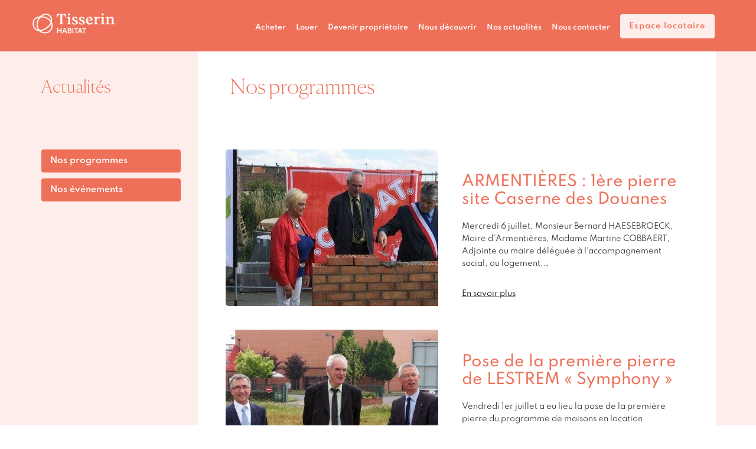

--- FILE ---
content_type: text/html; charset=UTF-8
request_url: https://www.tisserin-habitat.com/actualites/nouveaux-programmes/page/5/
body_size: 8978
content:
<!doctype html>
<!--[if lt IE 7]><html class="no-js lt-ie9 lt-ie8 lt-ie7" lang="en"><![endif]-->
<!--[if IE 7]><html class="no-js lt-ie9 lt-ie8" lang="en"><![endif]-->
<!--[if IE 8]><html class="no-js lt-ie9" lang="en"><![endif]-->
<!--[if gt IE 8]><!--><html class="no-js" lang="en"><!--<![endif]-->
<head>
	<meta name="google-site-verification" content="MsBAVjpzAipk4t_DHzoQ7-tG4UFb2BzYJrtg5vLDJZY" />
    <script>document.cookie='resolution='+Math.max(screen.width,screen.height)+'; path=/';</script>
	<meta charset="utf-8">
	
    <link rel="icon" href="https://www.tisserin-habitat.com/wp-content/plugins/apsulis//img/favicon.ico?v=2" />
	<meta name="viewport" content="width=device-width,initial-scale=1,user-scalable=no">
    <script type="text/javascript">
        var templateUrl = '//www.tisserin-habitat.com/wp-content/themes/srcj2014';
    </script>
    <!-- <script type="text/javascript" src="http://w.sharethis.com/button/buttons.js"></script> -->
    <!-- <script type="text/javascript">stLight.options({publisher: "ur-101c59d-b2c-beca-aff8-77b9e693b9", doNotHash: false, doNotCopy: false, hashAddressBar: false}); --></script>
	<meta name='robots' content='index, follow, max-image-preview:large, max-snippet:-1, max-video-preview:-1' />

<!-- Google Tag Manager for WordPress by gtm4wp.com -->
<script data-cfasync="false" data-pagespeed-no-defer>
	var gtm4wp_datalayer_name = "dataLayer";
	var dataLayer = dataLayer || [];
</script>
<!-- End Google Tag Manager for WordPress by gtm4wp.com -->
	<!-- This site is optimized with the Yoast SEO plugin v26.7 - https://yoast.com/wordpress/plugins/seo/ -->
	<title>Toute l&#039;actualité sur les programmes immobiliers de Tisserin Habitat</title>
	<meta name="description" content="Suivez les actualités de Tisserin Habitat : lancements des nouveaux programmes, poses de premières pierres, avancement des chantiers, livraison des logements ..." />
	<link rel="canonical" href="https://www.tisserin-habitat.com/actualites/nouveaux-programmes/page/5/" />
	<link rel="prev" href="https://www.tisserin-habitat.com/actualites/nouveaux-programmes/page/4/" />
	<link rel="next" href="https://www.tisserin-habitat.com/actualites/nouveaux-programmes/page/6/" />
	<meta property="og:locale" content="fr_FR" />
	<meta property="og:type" content="article" />
	<meta property="og:title" content="Toute l&#039;actualité sur les programmes immobiliers de Tisserin Habitat" />
	<meta property="og:description" content="Suivez les actualités de Tisserin Habitat : lancements des nouveaux programmes, poses de premières pierres, avancement des chantiers, livraison des logements ..." />
	<meta property="og:url" content="https://www.tisserin-habitat.com/actualites/nouveaux-programmes/" />
	<meta property="og:site_name" content="Tisserin Habitat" />
	<script type="application/ld+json" class="yoast-schema-graph">{"@context":"https://schema.org","@graph":[{"@type":"CollectionPage","@id":"https://www.tisserin-habitat.com/actualites/nouveaux-programmes/","url":"https://www.tisserin-habitat.com/actualites/nouveaux-programmes/page/5/","name":"Toute l'actualité sur les programmes immobiliers de Tisserin Habitat","isPartOf":{"@id":"https://www.tisserin-habitat.com/#website"},"primaryImageOfPage":{"@id":"https://www.tisserin-habitat.com/actualites/nouveaux-programmes/page/5/#primaryimage"},"image":{"@id":"https://www.tisserin-habitat.com/actualites/nouveaux-programmes/page/5/#primaryimage"},"thumbnailUrl":"https://www.tisserin-habitat.com/wp-content/uploads/2016/07/premiere-pierre-armentieres.jpg","description":"Suivez les actualités de Tisserin Habitat : lancements des nouveaux programmes, poses de premières pierres, avancement des chantiers, livraison des logements ...","breadcrumb":{"@id":"https://www.tisserin-habitat.com/actualites/nouveaux-programmes/page/5/#breadcrumb"},"inLanguage":"fr-FR"},{"@type":"ImageObject","inLanguage":"fr-FR","@id":"https://www.tisserin-habitat.com/actualites/nouveaux-programmes/page/5/#primaryimage","url":"https://www.tisserin-habitat.com/wp-content/uploads/2016/07/premiere-pierre-armentieres.jpg","contentUrl":"https://www.tisserin-habitat.com/wp-content/uploads/2016/07/premiere-pierre-armentieres.jpg","width":1064,"height":647,"caption":"premiere-pierre-armentieres"},{"@type":"BreadcrumbList","@id":"https://www.tisserin-habitat.com/actualites/nouveaux-programmes/page/5/#breadcrumb","itemListElement":[{"@type":"ListItem","position":1,"name":"Home","item":"https://www.tisserin-habitat.com/"},{"@type":"ListItem","position":2,"name":"Nos programmes"}]},{"@type":"WebSite","@id":"https://www.tisserin-habitat.com/#website","url":"https://www.tisserin-habitat.com/","name":"Tisserin Habitat","description":"Promoteur et opérateur immobilier dans le Nord-Pas de Calais depuis 1911","potentialAction":[{"@type":"SearchAction","target":{"@type":"EntryPoint","urlTemplate":"https://www.tisserin-habitat.com/?s={search_term_string}"},"query-input":{"@type":"PropertyValueSpecification","valueRequired":true,"valueName":"search_term_string"}}],"inLanguage":"fr-FR"}]}</script>
	<!-- / Yoast SEO plugin. -->


<link rel='dns-prefetch' href='//www.tisserin-habitat.com' />
<link rel='dns-prefetch' href='//maps.google.com' />
<style id='wp-img-auto-sizes-contain-inline-css' type='text/css'>
img:is([sizes=auto i],[sizes^="auto," i]){contain-intrinsic-size:3000px 1500px}
/*# sourceURL=wp-img-auto-sizes-contain-inline-css */
</style>
<link rel='stylesheet' id='normalize-css' href='https://www.tisserin-habitat.com/wp-content/themes/srcj2014/assets/bower/normalize-css/normalize.css?ver=1.0' type='text/css' media='all' />
<style id='wp-emoji-styles-inline-css' type='text/css'>

	img.wp-smiley, img.emoji {
		display: inline !important;
		border: none !important;
		box-shadow: none !important;
		height: 1em !important;
		width: 1em !important;
		margin: 0 0.07em !important;
		vertical-align: -0.1em !important;
		background: none !important;
		padding: 0 !important;
	}
/*# sourceURL=wp-emoji-styles-inline-css */
</style>
<link rel='stylesheet' id='wp-components-css' href='https://www.tisserin-habitat.com/wp-includes/css/dist/components/style.min.css?ver=6.9' type='text/css' media='all' />
<link rel='stylesheet' id='wp-preferences-css' href='https://www.tisserin-habitat.com/wp-includes/css/dist/preferences/style.min.css?ver=6.9' type='text/css' media='all' />
<link rel='stylesheet' id='wp-block-editor-css' href='https://www.tisserin-habitat.com/wp-includes/css/dist/block-editor/style.min.css?ver=6.9' type='text/css' media='all' />
<link rel='stylesheet' id='popup-maker-block-library-style-css' href='https://www.tisserin-habitat.com/wp-content/plugins/popup-maker/dist/packages/block-library-style.css?ver=dbea705cfafe089d65f1' type='text/css' media='all' />
<link rel='stylesheet' id='apsulis_stylesheet-css' href='https://www.tisserin-habitat.com/wp-content/plugins/apsulis/stylesheets/apsulis.css?ver=0.0.1' type='text/css' media='' />
<link rel='stylesheet' id='plyr-css-css' href='https://www.tisserin-habitat.com/wp-content/plugins/easy-video-player/lib/plyr.css?ver=6.9' type='text/css' media='all' />
<link rel='stylesheet' id='layout-css' href='https://www.tisserin-habitat.com/wp-content/themes/srcj2014/assets/css/output.css?ver=1.0' type='text/css' media='all' />
<link rel='stylesheet' id='style-css' href='https://www.tisserin-habitat.com/wp-content/themes/srcj2014/style.css?ver=1615118634' type='text/css' media='all' />
<link rel='stylesheet' id='tac_styles-css' href='https://www.tisserin-habitat.com/wp-content/themes/srcj2014/assets/tarteaucitron-js/css/tarteaucitron.css?ver=1.0' type='text/css' media='all' />
<link rel='stylesheet' id='tw-pagination-css' href='https://www.tisserin-habitat.com/wp-content/plugins/tw-pagination/tw-pagination.css?ver=1.0' type='text/css' media='screen' />
<script type="text/javascript" src="https://www.tisserin-habitat.com/wp-includes/js/jquery/jquery.min.js?ver=3.7.1" id="jquery-core-js"></script>
<script type="text/javascript" src="https://www.tisserin-habitat.com/wp-includes/js/jquery/jquery-migrate.min.js?ver=3.4.1" id="jquery-migrate-js"></script>
<script type="text/javascript" id="plyr-js-js-extra">
/* <![CDATA[ */
var easy_video_player = {"plyr_iconUrl":"https://www.tisserin-habitat.com/wp-content/plugins/easy-video-player/lib/plyr.svg","plyr_blankVideo":"https://www.tisserin-habitat.com/wp-content/plugins/easy-video-player/lib/blank.mp4"};
//# sourceURL=plyr-js-js-extra
/* ]]> */
</script>
<script type="text/javascript" src="https://www.tisserin-habitat.com/wp-content/plugins/easy-video-player/lib/plyr.js?ver=6.9" id="plyr-js-js"></script>
<link rel="https://api.w.org/" href="https://www.tisserin-habitat.com/wp-json/" /><link rel="alternate" title="JSON" type="application/json" href="https://www.tisserin-habitat.com/wp-json/wp/v2/categories/1" />

<!-- Google Tag Manager for WordPress by gtm4wp.com -->
<!-- GTM Container placement set to manual -->
<script data-cfasync="false" data-pagespeed-no-defer type="text/javascript">
	var dataLayer_content = {"pagePostType":"post","pagePostType2":"category-post","pageCategory":["nouveaux-programmes"]};
	dataLayer.push( dataLayer_content );
</script>
<script data-cfasync="false" data-pagespeed-no-defer type="text/javascript">
(function(w,d,s,l,i){w[l]=w[l]||[];w[l].push({'gtm.start':
new Date().getTime(),event:'gtm.js'});var f=d.getElementsByTagName(s)[0],
j=d.createElement(s),dl=l!='dataLayer'?'&l='+l:'';j.async=true;j.src=
'//www.googletagmanager.com/gtm.js?id='+i+dl;f.parentNode.insertBefore(j,f);
})(window,document,'script','dataLayer','GTM-5ZS6FF');
</script>
<!-- End Google Tag Manager for WordPress by gtm4wp.com -->		<style type="text/css" id="wp-custom-css">
			.post-header-picture img {
	display:none;
}		</style>
		<style>
.more-link {
    color: #88a20b;
    line-height: 1.2em;
    margin-top: 30px;
}</style>

<!-- <script defer="defer" src="https://ajax.googleapis.com/ajax/libs/jquery/1.7.2/jquery.min.js"></script> -->
<!-- <link rel="stylesheet" href="https://www.srcj.fr/wp-content/uploads/2017/02/style-2.css">  -->

</head>
<body class="archive paged category category-nouveaux-programmes category-1 paged-5 category-paged-5 wp-theme-srcj2014 redesign-tisserin">	
<!-- GTM Container placement set to manual -->
<!-- Google Tag Manager (noscript) -->
				<noscript><iframe src="https://www.googletagmanager.com/ns.html?id=GTM-5ZS6FF" height="0" width="0" style="display:none;visibility:hidden" aria-hidden="true"></iframe></noscript>
<!-- End Google Tag Manager (noscript) -->
<div class="wrapper">
    <header class="navbar navbar-fixed-top" id="top" role="banner">
     <!--<div id="cookies" style="text-align: center;background:#e34238;font-size:1em; color:#fff"><p style="padding:5px;"><strong>IMPORTANT</strong> : le numéro de téléphone du service <strong>LOCATION SRCJ</strong> est remplacé par un numéro local non surtaxé : <strong>03 20 63 40 44</strong></p></div>-->
        <div class="container">
            <div class="navbar-header">
                <button class="navbar-toggle" type="button" data-toggle="collapse" data-target=".bs-navbar-collapse">
                    <span class="sr-only">Toggle navigation</span>
                    <span class="icon-bar"></span>
                    <span class="icon-bar"></span>
                    <span class="icon-bar"></span>
                </button>
                <a href="https://www.tisserin-habitat.com" class="navbar-brand">
                    <img src="https://www.tisserin-habitat.com/wp-content/plugins/apsulis//img/logo-tisserin-habitat-header.png" alt="Tisserin Habitat" class="hidden-sm hidden-xs" width="164px"/>
                    <img src="https://www.tisserin-habitat.com/wp-content/plugins/apsulis//img/logo-tisserin-habitat-header.png" alt="Tisserin Habitat" class="visible-sm visible-xs" width="104px"/>
                </a>

			</div>
            <div>
                <nav class="collapse navbar-collapse bs-navbar-collapse" role="navigation">
                    <div class="header-links">
                        <ul class="nav navbar-nav navbar-right"><li class="menu-item menu-item-type-custom menu-item-object-custom menu-item-3575"><a href="https://www.tisserin-habitat.com/acheter/">Acheter</a></li>
<li class="menu-item-rent menu-item menu-item-type-post_type menu-item-object-page menu-item-1061"><a href="https://www.tisserin-habitat.com/louer/">Louer</a></li>
<li class="menu-item menu-item-type-custom menu-item-object-custom menu-item-3656"><a href="https://www.tisserin-habitat.com/devenir-proprietaire/location-accession-en-psla/">Devenir propriétaire</a></li>
<li class="menu-item menu-item-type-post_type menu-item-object-page menu-item-1065"><a href="https://www.tisserin-habitat.com/presentation-tisserin-habitat/">Nous découvrir</a></li>
<li class="menu-item menu-item-type-taxonomy menu-item-object-category menu-item-36958"><a href="https://www.tisserin-habitat.com/actualites/evenements/">Nos actualités</a></li>
<li class="menu-item menu-item-type-post_type menu-item-object-page menu-item-31"><a href="https://www.tisserin-habitat.com/contact/">Nous contacter</a></li>
</ul>                        <a href="https://espaceclient.tisserin-habitat.com/site/ConnexionExtranet/Accueil" target="blank" class="btn btn-primary">Espace locataire</a>
                    </div>
                </nav>
            </div>
        </div>
    </header>

<div class="page-wrapper post-loop">
    <div class="bg-page">
        <div class="container">
            <div class="row">
                <div class="col-lg-3 col-md-4 col-sm-5 post-sidebar">
                    <div class="page-header">
                        <h2>Actualités</h2>
                    </div>
                    <div class="widget-area">
                        <ul id="menu-menu-actualites" class="menu"><li class="menu-item menu-item-type-taxonomy menu-item-object-category current-menu-item menu-item-373"><a href="https://www.tisserin-habitat.com/actualites/nouveaux-programmes/" aria-current="page">Nos programmes</a></li>
<li class="menu-item menu-item-type-taxonomy menu-item-object-category menu-item-372"><a href="https://www.tisserin-habitat.com/actualites/evenements/">Nos événements</a></li>
</ul>                    </div>
                   <!--<div class="fb-page" data-href="https://www.facebook.com/srcj.accession" data-width="210px" data-small-header="false" data-adapt-container-width="true" data-hide-cover="false" data-show-facepile="true"><blockquote cite="https://www.facebook.com/srcj.accession" class="fb-xfbml-parse-ignore"><a href="https://www.facebook.com/srcj.accession">SRCJ - Service Accession</a></blockquote></div>-->

                </div>
                <div class="col-lg-9 col-md-8 col-sm-7 page-content">
                    <div class="page-header">
                        <h1>Nos programmes</h1>
                    </div>
                    <div class="post-content">
                        
                            
                                <div class="row">
    <div class="col-lg-12 col-md-offset-0 col-md-12 col-sm-10 col-sm-offset-1 ">
        <div class="clearfix post-item ">
    <a href="https://www.tisserin-habitat.com/nouveaux-programmes/pose-premiere-pierre-armentieres-caserne-douanes/">

                     <img src="https://www.tisserin-habitat.com/wp-content/uploads/2016/07/premiere-pierre-armentieres-360x265.jpg" class="floatleft wp-post-image" alt="premiere-pierre-armentieres" decoding="async" fetchpriority="high" />
        
        <span class="post-excerpt">
                            <h3 class="blue">ARMENTIÈRES : 1ère pierre site Caserne des Douanes</h3>
                Mercredi 6 juillet, Monsieur Bernard HAESEBROECK, Maire d'Armentières, Madame Martine COBBAERT, Adjointe au maire déléguée à l'accompagnement social, au logement,…                <p class="more-link">
                    <a href="https://www.tisserin-habitat.com/nouveaux-programmes/pose-premiere-pierre-armentieres-caserne-douanes/"><i class="icon arrow-more-icon"></i>En savoir plus</a>
                </p>
                    </span>
     </a>
</div>
    </div>
</div>

                            
                                <div class="row">
    <div class="col-lg-12 col-md-offset-0 col-md-12 col-sm-10 col-sm-offset-1 ">
        <div class="clearfix post-item ">
    <a href="https://www.tisserin-habitat.com/nouveaux-programmes/pose-de-la-premiere-pierre-de-lestrem-symphony/">

                     <img src="https://www.tisserin-habitat.com/wp-content/uploads/2016/07/premiere-pierre-lestrem-360x265.jpg" class="floatleft wp-post-image" alt="premiere-pierre-lestrem" decoding="async" />
        
        <span class="post-excerpt">
                            <h3 class="blue">Pose de la première pierre de LESTREM « Symphony »</h3>
                Vendredi 1er juillet a eu lieu la pose de la première pierre du programme de maisons en location conventionnée et…                <p class="more-link">
                    <a href="https://www.tisserin-habitat.com/nouveaux-programmes/pose-de-la-premiere-pierre-de-lestrem-symphony/"><i class="icon arrow-more-icon"></i>En savoir plus</a>
                </p>
                    </span>
     </a>
</div>
    </div>
</div>

                            
                                <div class="row">
    <div class="col-lg-12 col-md-offset-0 col-md-12 col-sm-10 col-sm-offset-1 ">
        <div class="clearfix post-item ">
    <a href="https://www.tisserin-habitat.com/nouveaux-programmes/lallaing-livraison-octobre-2016/">

                     <img src="https://www.tisserin-habitat.com/wp-content/uploads/2016/04/Lallaing_avril2016-360x265.jpg" class="floatleft wp-post-image" alt="Lallaing Les Jardins du Lagunage" decoding="async" />
        
        <span class="post-excerpt">
                            <h3 class="blue">LALLAING « Les Jardins du Lagunage » : livraison en octobre 2016</h3>
                Les travaux sont quasiment terminés pour notre programme de maisons de LALLAING "Les Jardins du Lagunage". La livraison est prévue…                <p class="more-link">
                    <a href="https://www.tisserin-habitat.com/nouveaux-programmes/lallaing-livraison-octobre-2016/"><i class="icon arrow-more-icon"></i>En savoir plus</a>
                </p>
                    </span>
     </a>
</div>
    </div>
</div>

                            
                                <div class="row">
    <div class="col-lg-12 col-md-offset-0 col-md-12 col-sm-10 col-sm-offset-1 ">
        <div class="clearfix post-item ">
    <a href="https://www.tisserin-habitat.com/nouveaux-programmes/curgies-livraison-prochaine/">

                     <img src="https://www.tisserin-habitat.com/wp-content/uploads/2016/04/Curgies-web-360x265.jpg" class="floatleft wp-post-image" alt="Curgies Le Domaine de Curia" decoding="async" loading="lazy" />
        
        <span class="post-excerpt">
                            <h3 class="blue">CURGIES « Le Domaine de Curia » : livraison prochaine</h3>
                Livraison à venir pour notre programme de maisons de CURGIES "Le Domaine de Curia". Programme commercialisé à 100%.                <p class="more-link">
                    <a href="https://www.tisserin-habitat.com/nouveaux-programmes/curgies-livraison-prochaine/"><i class="icon arrow-more-icon"></i>En savoir plus</a>
                </p>
                    </span>
     </a>
</div>
    </div>
</div>

                            
                                <div class="row">
    <div class="col-lg-12 col-md-offset-0 col-md-12 col-sm-10 col-sm-offset-1 ">
        <div class="clearfix post-item ">
    <a href="https://www.tisserin-habitat.com/nouveaux-programmes/capinghem-epure-avancement-travaux/">

                     <img src="https://www.tisserin-habitat.com/wp-content/uploads/2016/04/Cap-2-360x265.jpg" class="floatleft wp-post-image" alt="Capinghem Tisserin Habitat Epure 4" decoding="async" loading="lazy" />
        
        <span class="post-excerpt">
                            <h3 class="blue">CAPINGHEM « Epure » : les travaux avancent</h3>
                Les travaux avancent bien pour notre programme d'appartements à CAPINGHEM "Epure". La livraison est prévue pour le 1er semestre 2017.…                <p class="more-link">
                    <a href="https://www.tisserin-habitat.com/nouveaux-programmes/capinghem-epure-avancement-travaux/"><i class="icon arrow-more-icon"></i>En savoir plus</a>
                </p>
                    </span>
     </a>
</div>
    </div>
</div>

                            
                                <div class="row">
    <div class="col-lg-12 col-md-offset-0 col-md-12 col-sm-10 col-sm-offset-1 ">
        <div class="clearfix post-item ">
    <a href="https://www.tisserin-habitat.com/nouveaux-programmes/visite-maison-neuve-a-onnaing/">

                     <img src="https://www.tisserin-habitat.com/wp-content/uploads/2015/09/pour-site-web-360x265.jpg" class="floatleft wp-post-image" alt="Onnaing Les Jardins de Paul Elie" decoding="async" loading="lazy" />
        
        <span class="post-excerpt">
                            <h3 class="blue">Envie de visiter une de nos maisons neuves en location-accession à ONNAING ?</h3>
                Nous vous invitons à nous contacter pour visiter une de nos maisons à ONNAING "Les Jardins de Paul-Elie". Nous aurons ainsi…                <p class="more-link">
                    <a href="https://www.tisserin-habitat.com/nouveaux-programmes/visite-maison-neuve-a-onnaing/"><i class="icon arrow-more-icon"></i>En savoir plus</a>
                </p>
                    </span>
     </a>
</div>
    </div>
</div>

                            
                                <div class="row">
    <div class="col-lg-12 col-md-offset-0 col-md-12 col-sm-10 col-sm-offset-1 ">
        <div class="clearfix post-item ">
    <a href="https://www.tisserin-habitat.com/nouveaux-programmes/un-nouveau-programme-a-annoeullin/">

                     <img src="https://www.tisserin-habitat.com/wp-content/uploads/2015/06/Nouvelle-perspective-Grenadines-Annoeullin-360x265.png" class="floatleft wp-post-image" alt="" decoding="async" loading="lazy" />
        
        <span class="post-excerpt">
                            <h3 class="blue">Un nouveau programme à ANNOEULLIN</h3>
                Découvrez notre nouveau programme de  maisons neuves de 3 chambres avec garage, place de stationnement et jardin à ANNOEULLIN à partir…                <p class="more-link">
                    <a href="https://www.tisserin-habitat.com/nouveaux-programmes/un-nouveau-programme-a-annoeullin/"><i class="icon arrow-more-icon"></i>En savoir plus</a>
                </p>
                    </span>
     </a>
</div>
    </div>
</div>

                            
                                <div class="row">
    <div class="col-lg-12 col-md-offset-0 col-md-12 col-sm-10 col-sm-offset-1 ">
        <div class="clearfix post-item ">
    <a href="https://www.tisserin-habitat.com/nouveaux-programmes/programme-acheve-et-livre-essars/">

                     <img src="https://www.tisserin-habitat.com/wp-content/uploads/2015/05/Photo_Essars_accession-360x265.jpg" class="floatleft wp-post-image" alt="Photo_Essars_accession" decoding="async" loading="lazy" />
        
        <span class="post-excerpt">
                            <h3 class="blue">Programme achevé et livré : Essars</h3>
                Notre programme de maisons à Essars en location-accession a été livré il y a quelques mois ! Notre futur programme…                <p class="more-link">
                    <a href="https://www.tisserin-habitat.com/nouveaux-programmes/programme-acheve-et-livre-essars/"><i class="icon arrow-more-icon"></i>En savoir plus</a>
                </p>
                    </span>
     </a>
</div>
    </div>
</div>

                            
                                <div class="row">
    <div class="col-lg-12 col-md-offset-0 col-md-12 col-sm-10 col-sm-offset-1 ">
        <div class="clearfix post-item ">
    <a href="https://www.tisserin-habitat.com/nouveaux-programmes/livraison-a-venir-dunkerque-le-clos-du-teilleur/">

                     <img src="https://www.tisserin-habitat.com/wp-content/uploads/2015/05/Travaux_Dunkerque_LeClosduTeilleur_2-360x265.jpg" class="floatleft wp-post-image" alt="Travaux_Dunkerque_LeClosduTeilleur_2" decoding="async" loading="lazy" />
        
        <span class="post-excerpt">
                            <h3 class="blue">Livraison à venir : Dunkerque « Le Clos du Teilleur »</h3>
                Notre programme de maisons et d'appartements à Dunkerque "le Clos du Teilleur" est bientôt achevé. La livraison des logements est…                <p class="more-link">
                    <a href="https://www.tisserin-habitat.com/nouveaux-programmes/livraison-a-venir-dunkerque-le-clos-du-teilleur/"><i class="icon arrow-more-icon"></i>En savoir plus</a>
                </p>
                    </span>
     </a>
</div>
    </div>
</div>

                            
                                <div class="row">
    <div class="col-lg-12 col-md-offset-0 col-md-12 col-sm-10 col-sm-offset-1 ">
        <div class="clearfix post-item ">
    <a href="https://www.tisserin-habitat.com/nouveaux-programmes/lallaing-curgies-et-tourcoing-demarrage-des-travaux/">

                     <img src="https://www.tisserin-habitat.com/wp-content/uploads/2015/05/Lallaing_demarrage_travaux_3-360x265.jpg" class="floatleft wp-post-image" alt="Lallaing_demarrage_travaux_3" decoding="async" loading="lazy" />
        
        <span class="post-excerpt">
                            <h3 class="blue">Lallaing, Curgies et Tourcoing : démarrage des travaux</h3>
                Les travaux démarrent pour nos programmes en location-accession de Lallaing, Curgies et Tourcoing. Il reste uniquement une maison de disponible…                <p class="more-link">
                    <a href="https://www.tisserin-habitat.com/nouveaux-programmes/lallaing-curgies-et-tourcoing-demarrage-des-travaux/"><i class="icon arrow-more-icon"></i>En savoir plus</a>
                </p>
                    </span>
     </a>
</div>
    </div>
</div>

                            
                            <div class="post-navigation"><ol class="tw-pagination"><li><span class="title"></span></li><li><a href="https://www.tisserin-habitat.com/actualites/nouveaux-programmes/page/4/" class="prev">&laquo; Précédent</a></li><li><a href='https://www.tisserin-habitat.com/actualites/nouveaux-programmes/' title='1' class='page'>1</a></li><li><a href='https://www.tisserin-habitat.com/actualites/nouveaux-programmes/page/2/' title='2' class='page'>2</a></li><li><a href='https://www.tisserin-habitat.com/actualites/nouveaux-programmes/page/3/' title='3' class='page'>3</a></li><li><a href='https://www.tisserin-habitat.com/actualites/nouveaux-programmes/page/4/' title='4' class='page'>4</a></li><li><span class='page current'>5</span></li><li><a href='https://www.tisserin-habitat.com/actualites/nouveaux-programmes/page/6/' title='6' class='page'>6</a></li><li><a href="https://www.tisserin-habitat.com/actualites/nouveaux-programmes/page/6/" class="next">Suivant &raquo;</a></li></ol></div>
                                            </div>
                </div>
            </div>
        </div>
    </div>
</div>

            <footer class="footer" role="contentinfo">
                <div class="container">
                    <div class="row">
                        <div class="col-md-4 col-sm-12 first-block">
                            <img class="logo" style="width:66px;margin-bottom:10px" src="https://www.tisserin-habitat.com/wp-content/plugins/apsulis//img/Symbole_Blanc.png" alt="Tisserin Habitat" />
                            <p>
                                                             </p>
                           <!--<p class="know-more-link">
                                <i class="icon arrow-more-icon"></i> <a href="https://www.tisserin-habitat.com/presentation-tisserin-habitat/histoire/">En savoir +</a>
                            </p>-->
                        </div>
                        <div class="col-md-2 col-sm-4">
                            <ul id="menu-footer_offers" class="menu"><li class="menu-title menu-item menu-item-type-custom menu-item-object-custom menu-item-1105"><a>ACHETER</a></li>
<li class="menu-item menu-item-type-custom menu-item-object-custom menu-item-950"><a href="/maison-neuve/">Maison neuve</a></li>
<li class="menu-item menu-item-type-custom menu-item-object-custom menu-item-951"><a href="/appartement-neuf/">Appartement neuf</a></li>
<li class="menu-item menu-item-type-custom menu-item-object-custom menu-item-1711"><a href="/maison-dans-lancien/">Maison dans l&rsquo;ancien</a></li>
</ul>                        </div>
                        <div class="col-md-3 col-sm-4">
                            <ul id="menu-footer_projet" class="menu"><li class="menu-title menu-item menu-item-type-custom menu-item-object-custom menu-item-1106"><a>LOUER</a></li>
<li class="menu-item menu-item-type-post_type menu-item-object-page menu-item-124"><a href="https://www.tisserin-habitat.com/louer/demande-de-logement-social/">Demande de logement social</a></li>
<li class="menu-item menu-item-type-post_type menu-item-object-page menu-item-650"><a href="https://www.tisserin-habitat.com/louer/locations-disponibles/">Locations disponibles</a></li>
<li class="menu-item menu-item-type-post_type menu-item-object-page menu-item-648"><a href="https://www.tisserin-habitat.com/louer/parc-locatif/">Parc locatif de Tisserin Habitat</a></li>
</ul>                        </div>
                        <div class="col-md-3 col-sm-4">
                            <ul id="menu-footer_dispositifs" class="menu"><li class="menu-title menu-item menu-item-type-custom menu-item-object-custom menu-item-1104"><a>DEVENIR PROPRIETAIRE</a></li>
<li class="menu-item menu-item-type-post_type menu-item-object-page menu-item-4387"><a href="https://www.tisserin-habitat.com/devenir-proprietaire/location-accession-en-psla/">Location-accession en PSLA</a></li>
<li class="menu-item menu-item-type-post_type menu-item-object-page menu-item-4386"><a href="https://www.tisserin-habitat.com/maison-temoin-a-visiter/">Maison témoin à visiter</a></li>
<li class="menu-item menu-item-type-post_type menu-item-object-page menu-item-651"><a href="https://www.tisserin-habitat.com/devenir-proprietaire/temoignages-location-accession-en-psla/">Témoignages de propriétaires</a></li>
</ul>                        </div>
                    </div>
                    <div class="row copyright">
                        <div class="col-sm-4 ">
                        <a href="https://www.facebook.com/tisserinhabitat.accession" target="blank" rel="nofollow"><img src="https://www.tisserin-habitat.com/wp-content/uploads/2017/02/facebook.png"  alt="Suivez Tisserin Habitat sur Facebook" width="50"/></a><a href="https://www.pinterest.com/tisserinhabitat" target="blank" rel="nofollow"><img src="https://www.tisserin-habitat.com/wp-content/uploads/2017/02/pinterest.png" alt="Suivez Tisserin Habitat sur Pinterest"  width="50"/></a><a href="https://www.youtube.com/user/SRCJLille" target="blank" rel="nofollow"><img src="https://www.tisserin-habitat.com/wp-content/uploads/2017/02/youtube.png" alt="Suivez Tisserin Habitat sur Youtube" width="50"/></a><a href="https://www.linkedin.com/company/tisserin-habitat" target="blank" rel="nofollow"><img src="https://www.tisserin-habitat.com/wp-content/uploads/2017/02/linkedin.png" alt="Suivez Tisserin Habitat sur Linkedin" width="50"/><!--<a href="http://www.viadeo.com/fr/company/srcj" target="blank" rel="nofollow"><img src="https://www.tisserin-habitat.com/wp-content/uploads/2017/02/viadeo.png" alt="Suivez Tisserin Habitat sur Viadeo"  width="50"/></a>-->
                            <!--<iframe src="//www.facebook.com/plugins/like.php?href=https://www.tisserin-habitat.com%2F&amp;width&amp;layout=button_count&amp;action=like&amp;show_faces=false&amp;
                            share=true&amp;height=80&amp;appId=567401363377076" scrolling="no" frameborder="0"
                                    style="border:none; overflow:hidden; height:20px;"
                                    allowTransparency="true"></iframe>-->
                        </div>

                        <div class="col-sm-8">
                            <small class="credit block">
                                <ul id="menu-footer_legacy" class="menu"><li class="menu-item menu-item-type-post_type menu-item-object-page menu-item-128"><a href="https://www.tisserin-habitat.com/mentions-legales/">Mentions légales</a></li>
<li class="menu-item menu-item-type-custom menu-item-object-custom menu-item-34131"><a rel="privacy-policy" href="https://www.tisserin-habitat.com/donnees-personnelles-et-cookies/">Gestion des cookies</a></li>
<li class="menu-item menu-item-type-custom menu-item-object-custom menu-item-37055"><a target="_blank" href="https://www.tisserin-habitat.com/wp-content/uploads/2025/12/CHARTE-RGPD-de-Tisserin-Habitat.pdf">Données personnelles</a></li>
</ul>                            </small>
                        </div>
                    </div>
                </div>
            </footer>
        </div>

        <!-- Google Tag Manager -->
        <a href="#" class="scroll-top-btn"><i class="icon scroll-top-icon"></i></a>



        <script type="speculationrules">
{"prefetch":[{"source":"document","where":{"and":[{"href_matches":"/*"},{"not":{"href_matches":["/wp-*.php","/wp-admin/*","/wp-content/uploads/*","/wp-content/*","/wp-content/plugins/*","/wp-content/themes/srcj2014/*","/*\\?(.+)"]}},{"not":{"selector_matches":"a[rel~=\"nofollow\"]"}},{"not":{"selector_matches":".no-prefetch, .no-prefetch a"}}]},"eagerness":"conservative"}]}
</script>
<script type="text/javascript" src="https://www.tisserin-habitat.com/wp-content/themes/srcj2014/assets/bower/modernizr/modernizr.js?ver=6.9" id="modernizr-js"></script>
<script type="text/javascript" src="https://www.tisserin-habitat.com/wp-content/themes/srcj2014/assets/bower/jquery.easing/js/jquery.easing.js?ver=6.9" id="jquery-easing-js"></script>
<script type="text/javascript" src="https://www.tisserin-habitat.com/wp-content/themes/srcj2014/assets/bower/respond/src/respond.js?ver=6.9" id="respond-js-js"></script>
<script type="text/javascript" src="https://www.tisserin-habitat.com/wp-content/themes/srcj2014/assets/bower/bootstrap/dist/js/bootstrap.js?ver=6.9" id="bootstrap-js"></script>
<script type="text/javascript" src="https://www.tisserin-habitat.com/wp-content/themes/srcj2014/assets/bower/html5shiv/dist/html5shiv.js?ver=6.9" id="html5shiv-js"></script>
<script type="text/javascript" src="https://www.tisserin-habitat.com/wp-content/themes/srcj2014/assets/bower/select2/select2.js?ver=6.9" id="select2-js"></script>
<script type="text/javascript" src="https://www.tisserin-habitat.com/wp-content/themes/srcj2014/assets/bower/jquery-cycle2/jquery.cycle2.core.js?ver=6.9" id="jquery-cycle-js"></script>
<script type="text/javascript" src="https://www.tisserin-habitat.com/wp-content/themes/srcj2014/assets/bower/jquery-cycle2/jquery.cycle2.tmpl.js?ver=6.9" id="jquery-cycle-tmpl-js"></script>
<script type="text/javascript" src="https://www.tisserin-habitat.com/wp-content/themes/srcj2014/assets/bower/jquery-cycle2/jquery.cycle2.pager.js?ver=6.9" id="jquery-cycle-pager-js"></script>
<script type="text/javascript" src="https://www.tisserin-habitat.com/wp-content/themes/srcj2014/assets/bower/jquery-waypoints/waypoints.min.js?ver=6.9" id="jquery-waypoints-js"></script>
<script type="text/javascript" src="https://maps.google.com/maps/api/js?v=3.15&amp;sensor=false&amp;key=AIzaSyAa6hYyeDIfJwRolYvp5JXUsCH1YmvfM_8&amp;ver=6.9" id="gmap-api-js"></script>
<script type="text/javascript" src="https://www.tisserin-habitat.com/wp-content/themes/srcj2014/assets/js/gmap-lib/markerWithLabel.js?ver=6.9" id="gmap-markerlabel-js-js"></script>
<script type="text/javascript" src="https://www.tisserin-habitat.com/wp-content/themes/srcj2014/assets/js/gmap-lib/markerClusterer.js?ver=6.9" id="gmap-markerclusterer-js-js"></script>
<script type="text/javascript" src="https://www.tisserin-habitat.com/wp-content/themes/srcj2014/assets/js/mapManager.js?ver=6.9" id="map-manager-js-js"></script>
<script type="text/javascript" src="https://www.tisserin-habitat.com/wp-content/themes/srcj2014/assets/js/layoutManager.js?ver=6.9" id="layout-manager-js-js"></script>
<script type="text/javascript" src="https://www.tisserin-habitat.com/wp-content/themes/srcj2014/assets/js/homeManager.js?ver=6.9" id="home-manager-js-js"></script>
<script type="text/javascript" id="form-filter-js-js-extra">
/* <![CDATA[ */
var propertyAjax = {"ajaxurl":"https://www.tisserin-habitat.com/wp-admin/admin-ajax.php"};
//# sourceURL=form-filter-js-js-extra
/* ]]> */
</script>
<script type="text/javascript" src="https://www.tisserin-habitat.com/wp-content/themes/srcj2014/assets/js/formFilterManager.js?ver=6.9" id="form-filter-js-js"></script>
<script type="text/javascript" src="https://www.tisserin-habitat.com/wp-content/themes/srcj2014/assets/js/propertyManager.js?ver=6.9" id="property-manager-js-js"></script>
<script type="text/javascript" src="https://www.tisserin-habitat.com/wp-content/themes/srcj2014/assets/js/pageManager.js?ver=6.9" id="page-manager-js-js"></script>
<script type="text/javascript" src="https://www.tisserin-habitat.com/wp-content/themes/srcj2014/assets/js/contactManager.js?ver=6.9" id="contact-manager-js-js"></script>
<script type="text/javascript" src="https://www.tisserin-habitat.com/wp-content/themes/srcj2014/assets/js/main.js?ver=6.9" id="main-js-js"></script>
<script type="text/javascript" src="https://www.tisserin-habitat.com/wp-content/themes/srcj2014/assets/tarteaucitron-js/tarteaucitron.js?ver=6.9" id="tac_scripts-js"></script>
<script type="text/javascript" src="https://www.tisserin-habitat.com/wp-content/plugins/duracelltomi-google-tag-manager/dist/js/gtm4wp-form-move-tracker.js?ver=1.22.3" id="gtm4wp-form-move-tracker-js"></script>
<script id="wp-emoji-settings" type="application/json">
{"baseUrl":"https://s.w.org/images/core/emoji/17.0.2/72x72/","ext":".png","svgUrl":"https://s.w.org/images/core/emoji/17.0.2/svg/","svgExt":".svg","source":{"concatemoji":"https://www.tisserin-habitat.com/wp-includes/js/wp-emoji-release.min.js?ver=6.9"}}
</script>
<script type="module">
/* <![CDATA[ */
/*! This file is auto-generated */
const a=JSON.parse(document.getElementById("wp-emoji-settings").textContent),o=(window._wpemojiSettings=a,"wpEmojiSettingsSupports"),s=["flag","emoji"];function i(e){try{var t={supportTests:e,timestamp:(new Date).valueOf()};sessionStorage.setItem(o,JSON.stringify(t))}catch(e){}}function c(e,t,n){e.clearRect(0,0,e.canvas.width,e.canvas.height),e.fillText(t,0,0);t=new Uint32Array(e.getImageData(0,0,e.canvas.width,e.canvas.height).data);e.clearRect(0,0,e.canvas.width,e.canvas.height),e.fillText(n,0,0);const a=new Uint32Array(e.getImageData(0,0,e.canvas.width,e.canvas.height).data);return t.every((e,t)=>e===a[t])}function p(e,t){e.clearRect(0,0,e.canvas.width,e.canvas.height),e.fillText(t,0,0);var n=e.getImageData(16,16,1,1);for(let e=0;e<n.data.length;e++)if(0!==n.data[e])return!1;return!0}function u(e,t,n,a){switch(t){case"flag":return n(e,"\ud83c\udff3\ufe0f\u200d\u26a7\ufe0f","\ud83c\udff3\ufe0f\u200b\u26a7\ufe0f")?!1:!n(e,"\ud83c\udde8\ud83c\uddf6","\ud83c\udde8\u200b\ud83c\uddf6")&&!n(e,"\ud83c\udff4\udb40\udc67\udb40\udc62\udb40\udc65\udb40\udc6e\udb40\udc67\udb40\udc7f","\ud83c\udff4\u200b\udb40\udc67\u200b\udb40\udc62\u200b\udb40\udc65\u200b\udb40\udc6e\u200b\udb40\udc67\u200b\udb40\udc7f");case"emoji":return!a(e,"\ud83e\u1fac8")}return!1}function f(e,t,n,a){let r;const o=(r="undefined"!=typeof WorkerGlobalScope&&self instanceof WorkerGlobalScope?new OffscreenCanvas(300,150):document.createElement("canvas")).getContext("2d",{willReadFrequently:!0}),s=(o.textBaseline="top",o.font="600 32px Arial",{});return e.forEach(e=>{s[e]=t(o,e,n,a)}),s}function r(e){var t=document.createElement("script");t.src=e,t.defer=!0,document.head.appendChild(t)}a.supports={everything:!0,everythingExceptFlag:!0},new Promise(t=>{let n=function(){try{var e=JSON.parse(sessionStorage.getItem(o));if("object"==typeof e&&"number"==typeof e.timestamp&&(new Date).valueOf()<e.timestamp+604800&&"object"==typeof e.supportTests)return e.supportTests}catch(e){}return null}();if(!n){if("undefined"!=typeof Worker&&"undefined"!=typeof OffscreenCanvas&&"undefined"!=typeof URL&&URL.createObjectURL&&"undefined"!=typeof Blob)try{var e="postMessage("+f.toString()+"("+[JSON.stringify(s),u.toString(),c.toString(),p.toString()].join(",")+"));",a=new Blob([e],{type:"text/javascript"});const r=new Worker(URL.createObjectURL(a),{name:"wpTestEmojiSupports"});return void(r.onmessage=e=>{i(n=e.data),r.terminate(),t(n)})}catch(e){}i(n=f(s,u,c,p))}t(n)}).then(e=>{for(const n in e)a.supports[n]=e[n],a.supports.everything=a.supports.everything&&a.supports[n],"flag"!==n&&(a.supports.everythingExceptFlag=a.supports.everythingExceptFlag&&a.supports[n]);var t;a.supports.everythingExceptFlag=a.supports.everythingExceptFlag&&!a.supports.flag,a.supports.everything||((t=a.source||{}).concatemoji?r(t.concatemoji):t.wpemoji&&t.twemoji&&(r(t.twemoji),r(t.wpemoji)))});
//# sourceURL=https://www.tisserin-habitat.com/wp-includes/js/wp-emoji-loader.min.js
/* ]]> */
</script>



 </body>
</html>


--- FILE ---
content_type: text/css
request_url: https://www.tisserin-habitat.com/wp-content/plugins/apsulis/stylesheets/apsulis.css?ver=0.0.1
body_size: 5117
content:
/* Import des fonts */
/* Spartan */
@font-face {
  font-family: 'Spartan Regular';
  src: url("../fonts/spartan/Spartan-Regular.eot");
  src: url("../fonts/spartan/Spartan-Regular.otf") format("truetype"), url("../fonts/spartan/Spartan-Regular.woff") format("woff"), url("../fonts/spartan/Spartan-Regular.eot?#iefix") format("embedded-opentype"), url("../fonts/spartan/Spartan-Regular.svg#Spartan-Regular") format("svg"); }
@font-face {
  font-family: 'Spartan Medium';
  src: url("../fonts/spartan/Spartan-Medium.eot");
  src: url("../fonts/spartan/Spartan-Medium.otf") format("truetype"), url("../fonts/spartan/Spartan-Medium.woff") format("woff"), url("../fonts/spartan/Spartan-Medium.eot?#iefix") format("embedded-opentype"), url("../fonts/spartan/Spartan-Medium.svg#Spartan-Medium") format("svg");
  font-weight: normal; }
@font-face {
  font-family: 'Spartan SemiBold';
  src: url("../fonts/spartan/Spartan-SemiBold.eot");
  src: url("../fonts/spartan/Spartan-SemiBold.otf") format("truetype"), url("../fonts/spartan/Spartan-SemiBold.woff") format("woff"), url("../fonts/spartan/Spartan-SemiBold.eot?#iefix") format("embedded-opentype"), url("../fonts/spartan/Spartan-SemiBold.svg#Spartan-SemiBold") format("svg");
  font-weight: normal; }
/* Canela */
@font-face {
  font-family: 'Canela Thin';
  src: url("../fonts/canela/Canela-Thin.eot");
  src: url("../fonts/canela/Canela-Thin.otf") format("truetype"), url("../fonts/canela/Canela-Thin.woff") format("woff"), url("../fonts/canela/Canela-Thin.eot?#iefix") format("embedded-opentype"), url("../fonts/canela/Canela-Thin.svg#Canela-Thin") format("svg"); }
@font-face {
  font-family: 'Canela ThinItalic';
  src: url("../fonts/canela/Canela-ThinItalic.eot");
  src: url("../fonts/canela/Canela-ThinItalic.otf") format("truetype"), url("../fonts/canela/Canela-ThinItalic.woff") format("woff"), url("../fonts/canela/Canela-ThinItalic.eot?#iefix") format("embedded-opentype"), url("../fonts/canela/Canela-ThinItalic.svg#Canela-ThinItalic") format("svg"); }
/* Colors */
/* Font-size et line-height */
/* MIXINS */
.scroll-top-icon {
  background: url("../img/Site_Habitat-Picto-Haut_de_page.svg") !important;
  background-position: 0px 0px !important;
  background-repeat: no-repeat !important; }

.icon.arrow-more-icon {
  display: none !important; }

.icon.display-grid-icon {
  background: url("../img/Site_Habitat-Picto-Affichage.svg");
  background-position: 0px 0px !important;
  background-repeat: no-repeat !important; }

.icon.display-map-icon {
  background: url("../img/Site_Habitat-Picto-Carte2.png");
  background-position: 0px 0px !important;
  background-repeat: no-repeat; }

.icon.rounded-red-icon {
  background: url("../img/Site_Habitat-Picto-Rond_Orange.svg");
  background-position: 0px 0px !important;
  background-repeat: no-repeat !important; }

.icon.rounded-blue-icon {
  background: url("../img/Site_Habitat-Picto-Rond_Rose.svg");
  background-position: 0px 0px !important;
  background-repeat: no-repeat !important; }

.icon.rounded-green-icon {
  background: url("../img/Site_Habitat-Picto-Rond_Contour.svg");
  background-position: 0px 0px !important;
  background-repeat: no-repeat !important; }

#js-gmap .labels {
  background: url("../img/Site_Habitat-Picto-Rond_Rose.svg") !important;
  background-position: 0px 0px !important;
  background-repeat: no-repeat !important;
  color: #EE7059; }

#js-gmap .labels.old {
  background: url("../img/Site_Habitat-Picto-Rond_Contour.svg") !important;
  background-position: 0px 0px !important;
  background-repeat: no-repeat !important; }

#js-gmap .labels.current {
  background: url("../img/Site_Habitat-Picto-Rond_Orange.svg") !important;
  background-position: 0px 0px !important;
  background-repeat: no-repeat !important;
  color: #ffffff; }

.icon-index.icon-new {
  background: url("../img/Site_Habitat-Picto-Rond_Rose.svg") !important;
  background-position: 0px 0px !important;
  background-repeat: no-repeat !important;
  color: #EE7059 !important; }

.icon-index.icon-new.icon-current {
  background: url("../img/Site_Habitat-Picto-Rond_Orange.svg") !important;
  background-position: 0px 0px !important;
  background-repeat: no-repeat !important;
  color: #ffffff !important; }

.icon.green-headphone-icon {
  background: url("../img/Site_Habitat-Picto-Casque.png") !important;
  background-position: 0px 0px !important;
  background-repeat: no-repeat !important; }

.icon.pdf-white-icon {
  background: url("../img/Site_Habitat-Picto-PDF.svg") !important;
  background-position: 0px 0px !important;
  background-repeat: no-repeat !important; }

.icon.property-marker-icon {
  background: url("../img/Site-Habitat-Picto-Marqueur.png") !important;
  background-position: 0px 0px !important;
  background-repeat: no-repeat !important; }

.property-marker-icon {
  height: 37px;
  width: 37px; }

.redesign-tisserin {
  /*.icon {
      background-image:url(../img/puce.png);
      background-repeat:no-repeat;
  }*/ }
  .redesign-tisserin h2 {
    font-family: "Canela Thin" !important;
    color: #EE7059 !important;
    font-size: 30px;
    line-height: 40px; }
    .redesign-tisserin h2 .icon.logo-icon {
      display: none !important; }
  .redesign-tisserin h3 {
    font-family: "Spartan Semibold";
    font-weight: normal; }
  .redesign-tisserin h4 {
    font-family: "Spartan Regular"; }
    .redesign-tisserin h4 strong {
      font-family: "Spartan SemiBold";
      font-weight: normal; }
  .redesign-tisserin p, .redesign-tisserin ul li {
    font-family: "Spartan Regular" !important;
    font-size: 13px;
    line-height: 21px;
    color: #000000; }
  .redesign-tisserin ul li {
    /* background-image:url(../img/puce.png);
     background-repeat:no-repeat;
     background-position: 0 4px;
     list-style: none;
     padding-left:20px;*/ }
  .redesign-tisserin .block-content.block-description-extra li {
    background-image: url(../img/puce.png);
    background-repeat: no-repeat;
    background-position: 0 4px; }
  .redesign-tisserin a, .redesign-tisserin .post-item p.more-link a {
    font-family: "Spartan Regular" !important;
    color: #000000;
    text-decoration: underline;
    font-size: 13px;
    line-height: 21px; }
    .redesign-tisserin a:hover, .redesign-tisserin .post-item p.more-link a:hover {
      color: #c3584d !important; }
  .redesign-tisserin .block-content p a {
    color: #EE7059; }
    .redesign-tisserin .block-content p a:hover {
      color: #c3584d; }
  .redesign-tisserin small {
    font-family: "Spartan Regular" !important; }
  .redesign-tisserin .gray {
    font-family: "Spartan Regular" !important;
    color: #000000 !important; }
  .redesign-tisserin .blue {
    font-family: "Spartan Medium" !important;
    color: #EE7059 !important; }
  .redesign-tisserin .blue.strong {
    font-family: "Spartan SemiBold" !important; }
  .redesign-tisserin .btn.btn-primary {
    font-family: "Spartan SemiBold" !important;
    font-weight: normal;
    background-color: #EE7059 !important;
    color: #ffffff !important;
    text-transform: none !important;
    font-size: 13px;
    line-height: 21px; }
    .redesign-tisserin .btn.btn-primary:hover {
      background-color: #c3584d !important; }
  .redesign-tisserin .btn.btn-gray-light {
    font-family: "Spartan SemiBold" !important;
    background-color: #FEEEEB !important;
    color: #EE7059 !important;
    text-transform: none !important; }
    .redesign-tisserin .btn.btn-gray-light:hover {
      background-color: #FFE8E7 !important; }
  .redesign-tisserin .select2-results.select2-results {
    background-color: #ffffff; }
    .redesign-tisserin .select2-results.select2-results .select2-result-label {
      font-size: 10px;
      line-height: 10px;
      color: #EE7059;
      padding: 10px; }
  .redesign-tisserin .select2-results .select2-choice, .redesign-tisserin .select2-container .select2-choice {
    font-family: "Spartan Regular" !important;
    font-size: 10px;
    line-height: 30px;
    color: #EE7059 !important;
    border: 0;
    background-color: #ffffff;
    /*padding:12px 10px;*/ }
    .redesign-tisserin .select2-results .select2-choice .select2-arrow b, .redesign-tisserin .select2-container .select2-choice .select2-arrow b {
      background: url(../img/arrow-select.png) center center no-repeat #fff; }
  .redesign-tisserin .select2-results .select2-highlighted {
    background-color: #FEEEEB; }
  .redesign-tisserin .select2-container {
    border: 1px solid #EE7059;
    border-radius: 6px;
    padding: 1px; }
  .redesign-tisserin .select2-drop {
    border-color: #fff; }
  .redesign-tisserin :not(.lt-ie9) input.form-radio + label, .redesign-tisserin :not(.lt-ie9) .gform_wrapper .ginput_container .gfield_radio input + label {
    background-image: url(../img/radio-off.png); }
  .redesign-tisserin :not(.lt-ie9) input.form-radio:checked + label, .redesign-tisserin :not(.lt-ie9) .gform_wrapper .ginput_container .gfield_radio input:checked + label {
    background-image: url(../img/radio-on.png); }
  .redesign-tisserin label {
    font-family: "Spartan Regular";
    color: #EE7059; }
  .redesign-tisserin textarea {
    background: #ffffff;
    border: 1px solid #EE7059; }
  .redesign-tisserin .ginput_container input, .redesign-tisserin input[type="text"] {
    background: #ffffff;
    border: 1px solid #EE7059; }
  .redesign-tisserin .gform_wrapper .gfield_label, .redesign-tisserin .gform_wrapper .gfield_checkbox li label {
    color: #000000; }
  .redesign-tisserin .gform_wrapper .property-criteria.property-state li {
    margin: 0 !important; }
  .redesign-tisserin .block-title-logo .icon.logo-icon {
    display: none !important; }
  .redesign-tisserin .post-navigation li .current {
    background: #EE7059; }
  .redesign-tisserin .tw-pagination a {
    background: #ffffff;
    color: #EE7059;
    border: 0; }
    .redesign-tisserin .tw-pagination a:hover {
      background: none;
      color: #c3584d; }
  .redesign-tisserin .puce-icon {
    /*background-image:none;*/
    background-position: 0;
    height: 10px;
    width: 6px; }
  .redesign-tisserin .block-content.block-text-picture .btn {
    margin-top: 15px; }
  .redesign-tisserin .btn i.arrow {
    display: none; }
  .redesign-tisserin .form-filter-search .form-search-left {
    /* background: none !important;
     background-color: $secondary !important;*/ }
    .redesign-tisserin .form-filter-search .form-search-left h2 {
      font-size: 38px;
      line-height: 33px; }
  .redesign-tisserin .form-filter-search .form-tabs-container li a {
    font-family: "Spartan Regular" !important;
    color: #EE7059 !important;
    border-bottom: 0 !important;
    font-weight: normal; }
  .redesign-tisserin .form-filter-search .form-tabs-container li.active a {
    font-family: "Spartan Regular" !important;
    background-color: #ffffff !important;
    color: #EE7059 !important;
    border-bottom: 0 !important; }
  .redesign-tisserin .form-filter-search .form-tabs-container .tab-content button {
    font-family: "Spartan SemiBold" !important;
    font-weight: normal;
    background-color: #EE7059 !important;
    color: #ffffff !important;
    text-transform: none !important; }
    .redesign-tisserin .form-filter-search .form-tabs-container .tab-content button:hover {
      background-color: #c3584d !important; }
  .redesign-tisserin .form-filter-search::after {
    background: none !important; }
  .redesign-tisserin table {
    border-collapse: collapse; }
  .redesign-tisserin table thead {
    border-bottom: 1px solid #EE7059; }
  .redesign-tisserin table tr td, .redesign-tisserin table th {
    border-left: 1px solid #EE7059; }
  .redesign-tisserin table tr td:first-child, .redesign-tisserin table tr th:first-child {
    border-left-width: 0; }
  .redesign-tisserin table tr td.even {
    background-color: #fff !important; }
  .redesign-tisserin table a {
    color: #EE7059; }
  .redesign-tisserin .wrapper {
    margin-top: 86px; }

@media screen and (max-width: 768px) {
  .redesign-tisserin .navbar-toggle {
    background-color: none;
    border-color: #ffffff; }
    .redesign-tisserin .navbar-toggle .icon-bar {
      background-color: #ffffff; } }
@media screen and (max-width: 1024px) {
  .redesign-tisserin .wrapper {
    margin-top: 76px; } }
.redesign-tisserin header .container {
  margin-top: 6px; }
.redesign-tisserin header.navbar {
  background-color: #EE7059 !important;
  border: 0;
  padding: 10px 0 20px;
  min-height: auto; }
  .redesign-tisserin header.navbar .navbar-nav a {
    color: #ffffff !important;
    font-family: "Spartan SemiBold" !important;
    font-size: 12px;
    line-height: 21px; }
  .redesign-tisserin header.navbar .navbar-header {
    margin-top: 6px; }
  .redesign-tisserin header.navbar .header-links {
    margin: 0; }
    .redesign-tisserin header.navbar .header-links ul.navbar-right {
      float: left !important; }
    .redesign-tisserin header.navbar .header-links .btn-primary {
      font-family: "Spartan SemiBold" !important;
      background-color: #FEEEEB !important;
      color: #EE7059 !important;
      text-transform: none !important;
      font-size: 13px;
      line-height: 21px;
      margin-top: 8px; }
      .redesign-tisserin header.navbar .header-links .btn-primary:hover {
        background-color: #FFE8E7 !important; }
  .redesign-tisserin header.navbar .navbar-brand {
    height: auto;
    padding: 0; }
    .redesign-tisserin header.navbar .navbar-brand img {
      max-width: 140px; }

@media screen and (max-width: 1024px) {
  body.redesign-tisserin .navbar {
    min-height: auto;
    padding: 15px 0; }
    body.redesign-tisserin .navbar .navbar-nav .menu-item a {
      border: 0;
      padding: 10px 4px; }
    body.redesign-tisserin .navbar .header-links ul.navbar-right {
      float: none !important; }
    body.redesign-tisserin .navbar .header-links .btn-primary {
      font-size: 11px;
      padding: 10px 8px; }
  body.redesign-tisserin .navbar-toggle {
    margin: 0 10px !important;
    display: block;
    /* border-color:#fff;
         .icon-bar {
             background-color: #ffffff;
         }*/ } }
/*
@media screen and (min-width: 768px) and (max-width: 1024px){
    body.redesign-tisserin{
        header.navbar {
            .navbar-nav a {
            font-size:10px;
            padding:10px 8px;
            }
            .header-links .btn-primary {
                font-size:10px;
                padding:10px 6px;
            }
        }
        .navbar-collapse.collapse {
            display: none !important;
            }   
        .navbar-header{
            float: none;
        }
    }
}
*/
/*@media screen and (min-width: 1024px){
    body.redesign-tisserin{
        .navbar-header {
            float: left !important;
        }
    }
}*/
footer.footer {
  background-color: #EE7059; }
  footer.footer li a {
    font-family: "Spartan Regular" !important;
    color: #ffffff !important;
    font-size: 13px;
    line-height: 21px;
    text-decoration: none; }
  footer.footer .menu-title a {
    font-family: "Spartan Regular" !important;
    color: #ffffff !important;
    font-size: 16px;
    line-height: 20px; }
  footer.footer .credit ul {
    padding-top: 12px; }
    footer.footer .credit ul a {
      text-decoration: underline; }
  footer.footer a[href^=tel] {
    color: #fff;
    text-decoration: none; }

#tarteaucitronRoot #tarteaucitronAlertSmall #tarteaucitronManager {
  background-color: #EE7059 !important;
  color: #ffffff !important;
  font-family: "Spartan Regular" !important;
  font-size: 10px;
  line-height: 10px; }
  #tarteaucitronRoot #tarteaucitronAlertSmall #tarteaucitronManager:hover {
    background-color: #c3584d !important; }
  #tarteaucitronRoot #tarteaucitronAlertSmall #tarteaucitronManager #tarteaucitronDot #tarteaucitronDotGreen {
    background-color: #FEEEEB; }
#tarteaucitronRoot #tarteaucitronAlertSmall #tarteaucitronCookiesNumber {
  background-color: #FEEEEB !important;
  color: #EE7059 !important;
  font-family: "Spartan Regular" !important;
  font-size: 22px;
  line-height: 22px; }

@media screen and (max-width: 768px) {
  .redesign-tisserin footer .container > .row {
    text-align: center;
    display: flex;
    flex-direction: column;
    align-items: center; }
  .redesign-tisserin footer .container .credit ul {
    text-align: center;
    margin-bottom: 50px; }
    .redesign-tisserin footer .container .credit ul li {
      margin-left: 0;
      float: none; } }
body.home.redesign-tisserin .home-header h1 {
  font-family: "Canela ThinItalic";
  font-size: 32px;
  line-height: 43px; }
body.home.redesign-tisserin .post-item {
  background-color: #fff; }
  body.home.redesign-tisserin .post-item .home-post-more {
    font-family: "Spartan Regular" !important;
    color: #EE7059 !important; }
body.home.redesign-tisserin .testimony .testimony-content {
  font-family: "Canela ThinItalic" !important;
  font-size: 20px;
  line-height: 26px;
  color: #EE7059 !important;
  background-image: url(../img/Site_Habitat-testimony-bg.png);
  font-style: normal; }
body.home.redesign-tisserin .block-title-logo .icon.logo-icon {
  display: block;
  background-image: url(../img/logo-picto-tisserin-habitat-rouge.png);
  height: 72px;
  width: 72px; }
body.home.redesign-tisserin .icon {
  background-image: url(../img/Site_Habitat-Fond-Carte-NPDC-pointeurs.png);
  display: inline-block;
  font-style: normal;
  vertical-align: middle; }
body.home.redesign-tisserin .search-map-icon, body.home.redesign-tisserin .search-map-icon-rent {
  background-position: 0; }
body.home.redesign-tisserin .form-filter-search .form-search-left .dept59, body.home.redesign-tisserin .form-filter-search .form-search-left .dept62 {
  color: #EE7059; }
body.home.redesign-tisserin .home-footer {
  padding-bottom: 0; }
  body.home.redesign-tisserin .home-footer .white-footer-background {
    background-color: rgba(0, 0, 0, 0.5);
    background-image: none; }
  body.home.redesign-tisserin .home-footer h4 {
    font-family: "Canela Thin";
    font-size: 50px;
    line-height: 50px;
    color: #ffffff; }
  body.home.redesign-tisserin .home-footer p {
    color: #ffffff;
    font-size: 20px;
    line-height: 30px; }
  body.home.redesign-tisserin .home-footer .btn {
    padding-left: inherit; }
body.home.redesign-tisserin .last-post-block .btn {
  margin: 0; }
body.home.redesign-tisserin .col-lg-7 .btn {
  position: initial; }

.block-content.block-title-logo {
  border-top: 0 !important; }
  .block-content.block-title-logo legend h2 {
    font-family: "Canela Thin" !important;
    font-size: 40px;
    line-height: 40px; }

@media screen and (max-width: 425px) {
  body.home.redesign-tisserin .home-header h1 {
    font-size: 25px;
    line-height: 1.1em; }
  body.home.redesign-tisserin .home-footer h4 {
    font-size: 30px;
    line-height: 30px; } }
.redesign-tisserin .property-form-search {
  background-color: #FEEEEB !important; }
  .redesign-tisserin .property-form-search .form-tabs-container p {
    color: #EE7059;
    font-family: "Spartan Medium";
    font-size: 10px;
    line-height: 15px; }
.redesign-tisserin .container.count-result, .redesign-tisserin .property-header {
  background-color: #ffffff; }
.redesign-tisserin .count-result h2 {
  font-size: 40px;
  line-height: 40px; }
.redesign-tisserin .property-item {
  background-color: #FEEEEB !important; }
  .redesign-tisserin .property-item .property-flag {
    background-repeat: no-repeat; }
    .redesign-tisserin .property-item .property-flag.flag-0 {
      width: 198px;
      background-image: url(../img/bandeau-derniere-opportunite.png);
      background-position: 0 15px; }
    .redesign-tisserin .property-item .property-flag.flag-1 {
      width: 102px;
      background-image: url(../img/bandeau-nouveau.png);
      background-position: 0 15px; }
    .redesign-tisserin .property-item .property-flag.flag-2 {
      width: 90px;
      background-image: url(../img/bandeau-a-saisir.png);
      background-position: 0 15px; }
    .redesign-tisserin .property-item .property-flag.flag-3 {
      width: 135px;
      background-image: url(../img/bandeau-derniers-lots.png);
      background-position: 0 15px; }
    .redesign-tisserin .property-item .property-flag.flag-5 {
      width: 229px;
      background-image: url(../img/bandeau-disponible-immediatement.png);
      background-position: 0 15px; }
    .redesign-tisserin .property-item .property-flag.flag-6 {
      width: 190px;
      background-image: url(../img/bandeau-livraison-prochaine.png);
      background-position: 0 15px; }
    .redesign-tisserin .property-item .property-flag.flag-7 {
      width: 147px;
      background-image: url(../img/bandeau-prochainement.png);
      background-position: 0 15px; }
    .redesign-tisserin .property-item .property-flag.flag-8 {
      width: 166px;
      background-image: url(../img/bandeau-travaux.png);
      background-position: 0 15px; }
      .redesign-tisserin .property-item .property-flag.flag-9 {
        width: 148px;
        background-image: url(../img/bandeau-sous-compromis.png);
        background-position: 0 15px; }
  .redesign-tisserin .property-item .entry-body h4 {
    font-family: "Spartan Regular";
    font-weight: normal;
    font-size: 16px;
    line-height: 26px; }
    .redesign-tisserin .property-item .entry-body h4 strong {
      font-family: "Spartan SemiBold";
      font-weight: normal; }
  .redesign-tisserin .property-item .strong .blue {
    font-family: "Canela Thin" !important;
    font-size: 17px;
    line-height: 17px;
    font-weight: normal; }
  .redesign-tisserin .property-item .icon-index {
    background-image: none;
    color: #EE7059;
    background-color: #FEEEEB; }
    .redesign-tisserin .property-item .icon-index.icon-old {
      height: initial;
      border-radius: 100%; }
.redesign-tisserin .block-content.block-text-picture {
  position: initial; }
  .redesign-tisserin .block-content.block-text-picture h4 {
    font-family: "Spartan SemiBold" !important;
    color: #EE7059 !important;
    font-size: 16px;
    line-height: 26px;
    font-weight: normal; }
@media screen and (max-width: 767px) {
  .redesign-tisserin .page-wrapper .page-header {
    background-color: #FEEEEB; } }

body.single-rent.redesign-tisserin .property-header, body.single-property.redesign-tisserin .property-header {
  background-color: #FEEEEB; }
  body.single-rent.redesign-tisserin .property-header h4::first-letter, body.single-property.redesign-tisserin .property-header h4::first-letter {
    text-transform: uppercase; }
body.single-rent.redesign-tisserin .propery-content, body.single-property.redesign-tisserin .propery-content {
  background: none; }
  body.single-rent.redesign-tisserin .propery-content .property-nav ul li, body.single-property.redesign-tisserin .propery-content .property-nav ul li {
    background: url(../img/puce.png) 0 0 no-repeat;
    list-style: none;
    padding-left: 20px; }
  body.single-rent.redesign-tisserin .propery-content .property-nav .btn, body.single-property.redesign-tisserin .propery-content .property-nav .btn {
    font-size: 15px;
    line-height: 15px;
    padding: 15px 20px; }
body.single-rent.redesign-tisserin .property-description h2, body.single-property.redesign-tisserin .property-description h2 {
  font-size: 40px;
  line-height: 40px; }
body.single-rent.redesign-tisserin .property-lots h2, body.single-property.redesign-tisserin .property-lots h2 {
  font-size: 40px;
  line-height: 40px; }
body.single-rent.redesign-tisserin .property-sidebar .property-psla p, body.single-property.redesign-tisserin .property-sidebar .property-psla p {
  color: #EE7059; }
body.single-rent.redesign-tisserin .property-sidebar .property-psla .btn-psla a, body.single-property.redesign-tisserin .property-sidebar .property-psla .btn-psla a {
  color: #EE7059; }
body.single-rent.redesign-tisserin .property-lots .available, body.single-property.redesign-tisserin .property-lots .available {
  color: #000000; }
body.single-rent.redesign-tisserin .property-marker-icon, body.single-property.redesign-tisserin .property-marker-icon {
  width: 38px; }
body.single-rent.redesign-tisserin .property-map h2, body.single-property.redesign-tisserin .property-map h2 {
  font-size: 40px;
  line-height: 40px; }
body.single-rent.redesign-tisserin .property-map .marker-legend li, body.single-property.redesign-tisserin .property-map .marker-legend li {
  background: none; }

body.page-template-page-acheter-programmes-anciens .display-mode span, body.page-template-page-acheter-programmes-neufs .display-mode span, body.post-type-archive-property .display-mode span, body.page-template-archive-rent-php .display-mode span, body.page-template-page-maison-neuve .display-mode span, body.page-template-page-appartement-neuf .display-mode span, body.page-template-page-maison-ancien .display-mode span {
  font-family: "Spartan Medium" !important;
  color: #EE7059 !important;
  text-transform: none !important; }

.redesign-tisserin.page .page-header h2 {
  font-size: 40px;
  line-height: 40px; }
.redesign-tisserin.page h3 {
  font-size: 13px;
  line-height: 21px;
  margin-top: 20px; }

body.redesign-tisserin.post-type-archive-property .select2-container, body.page-template-archive-rent-php .select2-container {
  border: 0; }
body.redesign-tisserin.post-type-archive-property #js-gmap .labels, body.page-template-archive-rent-php #js-gmap .labels {
  color: #EE7059 !important;
  margin: -43px 0 0px -22px !important;
  width: 42px !important;
  padding-top: 12px !important; }
  body.redesign-tisserin.post-type-archive-property #js-gmap .labels.current, body.page-template-archive-rent-php #js-gmap .labels.current {
    color: #FEEEEB !important; }
body.redesign-tisserin.post-type-archive-property .display-mode .active .display-map-icon, body.page-template-archive-rent-php .display-mode .active .display-map-icon {
  height: 35px !important;
  width: 40px; }

.property-header h1 {
  font-family: "Canela Thin" !important;
  color: #EE7059 !important;
  font-size: 40px;
  line-height: 40px;
  font-weight: normal; }
.property-header h4 {
  font-family: "Spartan Regular" !important;
  color: #000000 !important; }
.property-header .property-price .h1 {
  font-family: "Canela Thin" !important;
  color: #EE7059 !important; }
.property-header .btn-black {
  font-family: "Spartan SemiBold" !important;
  background-color: #EE7059 !important;
  color: #ffffff !important;
  text-transform: none !important; }
  .property-header .btn-black:hover {
    background-color: #c3584d !important; 
    color: #ffffff !important;}

.property-widget.property-contact {
  background-color: #EE7059 !important;
  color: #ffffff !important; }
  .property-widget.property-contact h3 {
    font-family: "Canela Thin" !important; }
  .property-widget.property-contact .btn {
    font-family: "Spartan SemiBold" !important;
    font-weight: normal;
    background-color: #FEEEEB !important;
    color: #EE7059 !important;
    text-transform: none !important; }
    .property-widget.property-contact .btn:hover {
      background-color: #FFE8E7 !important; }
  .property-widget.property-contact .widget-content {
    text-align: center; }
  .property-widget.property-contact .contact-rdv {
    text-align: left; }
    .property-widget.property-contact .contact-rdv a {
      font-family: "Spartan SemiBold" !important;
      font-weight: normal;
      color: #ffffff !important;
      line-height: 33px; }

.property-widget.property-psla {
  background-color: #FEEEEB !important;
  color: #EE7059 !important; }
  .property-widget.property-psla h3 {
    font-family: "Canela Thin" !important; }
  .property-widget.property-psla .btn {
    font-family: "Spartan SemiBold" !important;
    font-weight: normal;
    background-color: #EE7059 !important;
    color: #ffffff !important;
    text-transform: none !important; }
    .property-widget.property-psla .btn:hover {
      background-color: #c3584d !important; }
  .property-widget.property-psla .btn-psla a {
    color: #EE7059; }
  .property-widget.property-psla .contact-rdv a {
    font-family: "Spartan SemiBold" !important;
    color: #ffffff !important; }

.marker-legend span {
  font-family: "Spartan Regular" !important; }
.marker-legend li {
  background: none; }

#description h4.blue {
  font-family: "Spartan SemiBold" !important;
  font-size: 13px;
  line-height: 21px; }
#description p {
  color: #000000 !important; }
#description .description-all {
  background-color: #FEEEEB !important; }
  #description .description-all h4.blue {
    font-family: "Spartan SemiBold" !important;
    font-size: 16px;
    line-height: 26px;
    font-weight: normal; }
  #description .description-all ul li {
    font-family: "Spartan Regular" !important;
    color: #000000 !important; }

#lots table thead {
  background: none !important; }
  #lots table thead th {
    color: #EE7059 !important; }
#lots table td {
  font-family: "Spartan Regular" !important;
  color: #000000 !important;
  font-size: 13px;
  line-height: 21px; }

.property-privacy p {
  font-family: "Canela Thin" !important;
  font-size: 13px;
  line-height: 21px;
  color: #000000 !important; }

body .page-wrapper .bg-page {
  background: none !important;
  background-color: #FEEEEB !important; }
  body .page-wrapper .bg-page .page-sidebar, body .page-wrapper .bg-page .post-sidebar {
    background-color: #FEEEEB !important; }
    body .page-wrapper .bg-page .page-sidebar .menu a, body .page-wrapper .bg-page .post-sidebar .menu a {
      font-family: "Spartan SemiBold" !important;
      background-color: #EE7059 !important;
      color: #ffffff !important;
      text-transform: none !important;
      white-space: normal; }
      body .page-wrapper .bg-page .page-sidebar .menu a:hover, body .page-wrapper .bg-page .post-sidebar .menu a:hover {
        background-color: #c3584d !important; }
    body .page-wrapper .bg-page .page-sidebar .menu .current_page_item a, body .page-wrapper .bg-page .page-sidebar .menu .current_menu_item a, body .page-wrapper .bg-page .post-sidebar .menu .current_page_item a, body .page-wrapper .bg-page .post-sidebar .menu .current_menu_item a {
      background-color: #FEEEEB !important;
      color: #EE7059 !important;
      border: 1px solid #EE7059;
      white-space: normal; }
  body .page-wrapper .bg-page .page-content {
    background: none !important;
    background-color: #ffffff !important; }
    body .page-wrapper .bg-page .page-content .post-content {
      background: none !important;
      background-color: #ffffff !important; }
    body .page-wrapper .bg-page .page-content .page-header h1 {
      font-family: "Canela Thin" !important;
      color: #EE7059 !important; }
    body .page-wrapper .bg-page .page-content h2 strong {
      color: #000000 !important; }

#gform_wrapper_7 h3 {
  font-family: "Spartan SemiBold" !important; }
#gform_wrapper_7 label {
  font-family: "Spartan Regular" !important; }
#gform_wrapper_7 li {
  margin: 0 0 12px 0; }
#gform_wrapper_7 .charleft.ginput_counter {
  font-family: "Spartan Regular" !important; }
#gform_wrapper_7 .ginput_container_fileupload input {
  border: none; }
#gform_wrapper_7 .gform_body .screen-reader-text {
  font-size: 10px;
  line-height: 12px; }
#gform_wrapper_7 #gform_submit_button_7 {
  background-color: #EE7059 !important;
  border: 0 !important;
  color: #ffffff !important;
  width: 170px;
  height: 55px; }
  #gform_wrapper_7 #gform_submit_button_7:hover {
    background-color: #c3584d !important; }

.block-content.block-text h6 span {
  font-family: "Canela Thin" !important;
  font-size: 13px;
  line-height: 21px; }
.block-content.block-text strong {
  font-family: "Spartan SemiBold" !important; }
.block-content.block-text table td {
  font-family: "Spartan Regular" !important;
  color: #000000 !important;
  border: 1px solid #EE7059; }
  .block-content.block-text table td strong span {
    color: #EE7059 !important; }

body.redesign-tisserin.page-template-page-rent-park .block-text-picture-large .block_text p:first-of-type {
  font-family: "Spartan SemiBold";
  font-weight: normal;
  font-size: 30px;
  line-height: 40px; }
body.redesign-tisserin.page-template-page-rent-park form label {
  color: #000000; }
body.redesign-tisserin.page-template-page-rent-park form .ginput_container_checkbox ul li label {
  font-size: 10px;
  line-height: 15px;
  font-weight: normal;
  text-align: justify; }
body.redesign-tisserin.page-template-page-rent-park .gform_wrapper select {
  border: 1px solid #EE7059; }
body.redesign-tisserin.page-template-page-rent-park .ginput_container input, body.redesign-tisserin.page-template-page-rent-park .ginput_container select, body.redesign-tisserin.page-template-page-rent-park .ginput_container textarea {
  border: 1px solid #EE7059;
  border-radius: 6px; }
body.redesign-tisserin.page-template-page-rent-park .ginput_container input {
  padding: 2px; }
body.redesign-tisserin.page-template-page-rent-park .ginput_container select {
  padding: 6px 10px; }

body.redesign-tisserin .menu-item-661 {
  display: none; }

body.contact.redesign-tisserin {
  background: #ffffff; }
  body.contact.redesign-tisserin .contact-header {
    background-color: #FEEEEB !important; }
    body.contact.redesign-tisserin .contact-header h1 {
      font-family: "Canela Thin" !important;
      color: #EE7059 !important; }
    body.contact.redesign-tisserin .contact-header h4 {
      font-family: "Spartan Regular" !important;
      color: #000000 !important; }
    body.contact.redesign-tisserin .contact-header .property-price .h1 {
      font-family: "Canela Thin" !important;
      color: #EE7059 !important; }
    body.contact.redesign-tisserin .contact-header .btn-black {
      font-family: "Spartan SemiBold" !important;
      background-color: #EE7059 !important;
      color: #ffffff !important;
      text-transform: none !important; }
      body.contact.redesign-tisserin .contact-header .btn-black:hover {
        background-color: #c3584d !important; }
  body.contact.redesign-tisserin .contact-sidebar p {
    color: #fff; }
  body.contact.redesign-tisserin .tabs {
    border: 1px solid #EE7059;
    margin-top: -1px; }
  body.contact.redesign-tisserin #tab1 h2 {
    display: none;
    font-family: "Spartan SemiBold" !important;
    font-weight: normal;
    color: #000000 !important;
    font-size: 16px;
    line-height: 26px; }
  body.contact.redesign-tisserin #tab1 label {
    font-family: "Spartan SemiBold" !important;
    color: #EE7059;
    font-size: 13px;
    line-height: 43px; }
  body.contact.redesign-tisserin #tab1 .ginput_container_checkbox label {
    font-family: "Spartan Regular" !important;
    color: #000000;
    font-size: 10px;
    line-height: 15px;
    margin: 0 0 0 20px; }
  body.contact.redesign-tisserin .gform_wrapper .submit {
    font-family: "Spartan SemiBold" !important;
    background-color: #EE7059 !important;
    color: #ffffff !important;
    text-transform: none !important; }
    body.contact.redesign-tisserin .gform_wrapper .submit:hover {
      background-color: #c3584d !important; }
  body.contact.redesign-tisserin #tab1 .ginput_container input {
    border: 1px solid #EE7059;
    border-radius: 6px;
    padding: 2px; }
  body.contact.redesign-tisserin .tabs-item li a {
    font-family: "Spartan SemiBold" !important;
    font-size: 13px;
    line-height: 21px;
    font-weight: normal;
    text-transform: none !important;
    background-color: #FEEEEB !important;
    box-shadow: none !important;
    color: #EE7059; }
    body.contact.redesign-tisserin .tabs-item li a hr {
      border: 0 !important;
      margin: 0 !important;
      width: 0; }
  body.contact.redesign-tisserin .tabs-item li a.active {
    color: #EE7059;
    background-color: #ffffff !important;
    padding: 20px 30px;
    border-left: 1px solid #EE7059;
    border-top: 1px solid #EE7059;
    border-right: 1px solid #EE7059; }
    body.contact.redesign-tisserin .tabs-item li a.active:focus {
      outline: 0; }
  body.contact.redesign-tisserin .gform_wrapper .left_label .gfield_label {
    width: auto !important; }
  body.contact.redesign-tisserin .contact-sidebar .contact-block {
    background-color: #EE7059 !important; }
    body.contact.redesign-tisserin .contact-sidebar .contact-block strong {
      font-family: "Spartan SemiBold" !important; }

.location-accession-en-psla.redesign-tisserin .block-content table tr td {
  width: 30%; }

@media screen and (max-width: 768px) {
  .contact.redesign-tisserin .tabs {
    padding: 20px; }
  .contact.redesign-tisserin .tabs-item li a, .contact.redesign-tisserin .tabs-item li a.active {
    font-size: 10px !important;
    padding-left: 5px !important;
    padding-right: 5px !important; }
  .contact.redesign-tisserin .gform_wrapper .left_label .gfield_label {
    width: 100%; }
  .contact.redesign-tisserin .gform_wrapper .gfield.phone-form-row .gfield_label {
    text-align: left; } }


--- FILE ---
content_type: text/css
request_url: https://www.tisserin-habitat.com/wp-content/themes/srcj2014/style.css?ver=1615118634
body_size: 40094
content:
article, aside, details, figcaption, figure, footer, header, hgroup, main, nav, section, summary {
    display: block;
}
audio, canvas, video {
    display: inline-block;
}
audio:not([controls]) {
    display: none;
    height: 0;
}
[hidden], template {
    display: none;
}
html {
    font-family: sans-serif;
}
body {
    margin: 0;
}
a {
    background: transparent none repeat scroll 0 0;
}
a:focus {
    outline: thin dotted;
}
a:active, a:hover {
    outline: 0 none;
}
h1 {
    font-size: 2em;
    margin: 0.67em 0;
}
abbr[title] {
    border-bottom: 1px dotted;
}
b, strong {
    font-weight: bold;
}
dfn {
    font-style: italic;
}
hr {
    box-sizing: content-box;
    height: 0;
}
mark {
    background: #ff0 none repeat scroll 0 0;
    color: #000;
}
code, kbd, pre, samp {
    font-family: monospace,serif;
    font-size: 1em;
}
pre {
    white-space: pre-wrap;
}
q {
    quotes: "“" "”" "‘" "’";
}
small {
    font-size: 80%;
}
sub, sup {
    font-size: 75%;
    line-height: 0;
    position: relative;
    vertical-align: baseline;
}
sup {
    top: -0.5em;
}
sub {
    bottom: -0.25em;
}
img {
    border: 0 none;
}
svg:not(:root) {
    overflow: hidden;
}
figure {
    margin: 0;
}
fieldset {
    border: 1px solid silver;
    margin: 0 2px;
    padding: 0.35em 0.625em 0.75em;
}
legend {
    border: 0 none;
    padding: 0;
}
button, input, select, textarea {
    font-family: inherit;
    font-size: 100%;
    margin: 0;
}
button, input {
    line-height: normal;
}
button, select {
    text-transform: none;
}
button, html input[type="button"], input[type="reset"], input[type="submit"] {
    cursor: pointer;
}
button[disabled], html input[disabled] {
    cursor: default;
}
input[type="checkbox"], input[type="radio"] {
    box-sizing: border-box;
    padding: 0;
}
input[type="search"] {
    box-sizing: content-box;
}
button::-moz-focus-inner, input::-moz-focus-inner {
    border: 0 none;
    padding: 0;
}
textarea {
    overflow: auto;
    vertical-align: top;
}
table {
    border-collapse: collapse;
    border-spacing: 0;
}
#wpadminbar #wp-admin-bar-new_draft > .ab-item::before {
    content: "";
    top: 2px;
}
@media screen and (max-width: 782px) {
#wpadminbar li#wp-admin-bar-new_draft {
    display: block;
}
#wpadminbar #wp-admin-bar-new_draft > .ab-item {
    color: #999;
    overflow: hidden;
    padding: 0;
    position: relative;
    text-indent: 100%;
    white-space: nowrap;
    width: 95px;
}
#wpadminbar #wp-admin-bar-new_draft > .ab-item::before {
    display: block;
    font: 400 32px/1 dashicons;
    text-align: center;
    text-indent: 0;
    top: 7px;
    width: 95px;
}
}
html {
    font-family: sans-serif;
}
body {
    margin: 0;
}
article, aside, details, figcaption, figure, footer, header, hgroup, main, nav, section, summary {
    display: block;
}
audio, canvas, progress, video {
    display: inline-block;
    vertical-align: baseline;
}
audio:not([controls]) {
    display: none;
    height: 0;
}
[hidden], template {
    display: none;
}
a {
    background: transparent none repeat scroll 0 0;
}
a:active, a:hover {
    outline: 0 none;
}
abbr[title] {
    border-bottom: 1px dotted;
}
b, strong {
    font-weight: bold;
}
dfn {
    font-style: italic;
}
h1 {
    font-size: 2em;
    margin: 0.67em 0;
}
mark {
    background: #ff0 none repeat scroll 0 0;
    color: #000;
}
small {
    font-size: 80%;
}
sub, sup {
    font-size: 75%;
    line-height: 0;
    position: relative;
    vertical-align: baseline;
}
sup {
    top: -0.5em;
}
sub {
    bottom: -0.25em;
}
img {
    border: 0 none;
}
svg:not(:root) {
    overflow: hidden;
}
figure {
    margin: 1em 40px;
}
hr {
    box-sizing: content-box;
    height: 0;
}
pre {
    overflow: auto;
}
code, kbd, pre, samp {
    font-family: monospace,monospace;
    font-size: 1em;
}
button, input, optgroup, select, textarea {
    color: inherit;
    font: inherit;
    margin: 0;
}
button {
    overflow: visible;
}
button, select {
    text-transform: none;
}
button, html input[type="button"], input[type="reset"], input[type="submit"] {
    cursor: pointer;
}
button[disabled], html input[disabled] {
    cursor: default;
}
button::-moz-focus-inner, input::-moz-focus-inner {
    border: 0 none;
    padding: 0;
}
input {
    line-height: normal;
}
input[type="checkbox"], input[type="radio"] {
    box-sizing: border-box;
    padding: 0;
}
input[type="search"] {
    box-sizing: content-box;
}
fieldset {
    border: 1px solid silver;
    margin: 0 2px;
    padding: 0.35em 0.625em 0.75em;
}
legend {
    border: 0 none;
    padding: 0;
}
textarea {
    overflow: auto;
}
optgroup {
    font-weight: bold;
}
table {
    border-collapse: collapse;
    border-spacing: 0;
}
td, th {
    padding: 0;
}
@media print {
* {
    background: transparent none repeat scroll 0 0 !important;
    box-shadow: none !important;
    color: #000 !important;
    text-shadow: none !important;
}
a, a:visited {
    text-decoration: underline;
}
a[href]::after {
    content: " (" attr(href) ")";
}
abbr[title]::after {
    content: " (" attr(title) ")";
}
a[href^="javascript:"]::after, a[href^="#"]::after {
    content: "";
}
pre, blockquote {
    border: 1px solid #999;
    page-break-inside: avoid;
}
thead {
    display: table-header-group;
}
tr, img {
    page-break-inside: avoid;
}
img {
    max-width: 100% !important;
}
p, h2, h3 {
}
h2, h3 {
    page-break-after: avoid;
}
select {
    background: #fff none repeat scroll 0 0 !important;
}
.navbar {
    display: none;
}
.table td, .table th {
    background-color: #fff !important;
}
.btn > .caret, .dropup > .btn > .caret {
    border-top-color: #000 !important;
}
.label {
    border: 1px solid #000;
}
.table {
    border-collapse: collapse !important;
}
.table-bordered th, .table-bordered td {
    border: 1px solid #ddd !important;
}
}
* {
    box-sizing: border-box;
}
*::before, *::after {
    box-sizing: border-box;
}
html {
    font-size: 62.5%;
}
body {
    background-color: #fff;
    color: #333;
    font-family: "Helvetica Neue",Helvetica,Arial,sans-serif;
    font-size: 14px;
    line-height: 1.42857;
}
input, button, select, textarea {
    font-family: inherit;
    font-size: inherit;
    line-height: inherit;
}
a {
    color: #88a20b;
    text-decoration: none;
}
a:hover, a:focus {
    color: #2c8fc7;
    text-decoration: underline;
}
a:focus {
    outline: thin dotted;
    outline-offset: -2px;
}
figure {
    margin: 0;
}
img {
    vertical-align: middle;
}
.img-responsive, .thumbnail > img, .thumbnail a > img, .carousel-inner > .item > img, .carousel-inner > .item > a > img {
    display: block;
    height: auto;
    max-width: 100%;
}
.img-rounded {
    border-radius: 6px;
}
.img-thumbnail {
    background-color: #fff;
    border: 1px solid #ddd;
    border-radius: 4px;
    display: inline-block;
    height: auto;
    line-height: 1.42857;
    max-width: 100%;
    padding: 4px;
    transition: all 0.2s ease-in-out 0s;
}
.img-circle {
    border-radius: 50%;
}
hr {
    -moz-border-bottom-colors: none;
    -moz-border-left-colors: none;
    -moz-border-right-colors: none;
    -moz-border-top-colors: none;
    border-color: #eee -moz-use-text-color -moz-use-text-color;
    border-image: none;
    border-style: solid none none;
    border-width: 1px 0 0;
    margin-bottom: 20px;
    margin-top: 20px;
}
.sr-only {
    border: 0 none;
    clip: rect(0px, 0px, 0px, 0px);
    height: 1px;
    margin: -1px;
    overflow: hidden;
    padding: 0;
    position: absolute;
    width: 1px;
}
h1, h2, h3, h4, h5, h6, .h1, .h2, .h3, .h4, .h5, .h6 {
    color: inherit;
    font-family: inherit;
    font-weight: 500;
    line-height: 1.1;
}
h1 small, h2 small, h3 small, h4 small, h5 small, h6 small, .h1 small, .h2 small, .h3 small, .h4 small, .h5 small, .h6 small, h1 .small, h2 .small, h3 .small, h4 .small, h5 .small, h6 .small, .h1 .small, .h2 .small, .h3 .small, .h4 .small, .h5 .small, .h6 .small {
    color: #999;
    font-weight: normal;
    line-height: 1;
}
h1, .h1, h2, .h2, h3, .h3 {
    margin-bottom: 10px;
    margin-top: 20px;
}
h1 small, .h1 small, h2 small, .h2 small, h3 small, .h3 small, h1 .small, .h1 .small, h2 .small, .h2 .small, h3 .small, .h3 .small {
    font-size: 65%;
}
h4, .h4, h5, .h5, h6, .h6 {
    margin-bottom: 10px;
    margin-top: 10px;
}
h4 small, .h4 small, h5 small, .h5 small, h6 small, .h6 small, h4 .small, .h4 .small, h5 .small, .h5 .small, h6 .small, .h6 .small {
    font-size: 75%;
}
h1, .h1 {
    font-size: 36px;
}
h2, .h2 {
    font-size: 30px;
}
h3, .h3 {
    font-size: 24px;
}
h4, .h4 {
    font-size: 18px;
}
h5, .h5 {
    font-size: 14px;
}
h6, .h6 {
    font-size: 12px;
}
p {
    margin: 0 0 10px;
}
.lead {
    font-size: 16px;
    font-weight: 200;
    line-height: 1.4;
    margin-bottom: 20px;
}
@media (min-width: 768px) {
.lead {
    font-size: 21px;
}
}
small, .small {
    font-size: 85%;
}
cite {
    font-style: normal;
}
.text-left {
    text-align: left;
}
.text-right {
    text-align: right;
}
.text-center {
    text-align: center;
}
.text-justify {
    text-align: justify;
}
.text-muted {
    color: #999;
}
.text-primary {
    color: #428bca;
}
a.text-primary:hover {
    color: #3071a9;
}
.text-success {
    color: #3c763d;
}
a.text-success:hover {
    color: #2b542c;
}
.text-info {
    color: #31708f;
}
a.text-info:hover {
    color: #245269;
}
.text-warning {
    color: #8a6d3b;
}
a.text-warning:hover {
    color: #66512c;
}
.text-danger {
    color: #a94442;
}
a.text-danger:hover {
    color: #843534;
}
.bg-primary {
    background-color: #428bca;
    color: #fff;
}
a.bg-primary:hover {
    background-color: #3071a9;
}
.bg-success {
    background-color: #dff0d8;
}
a.bg-success:hover {
    background-color: #c1e2b3;
}
.bg-info {
    background-color: #d9edf7;
}
a.bg-info:hover {
    background-color: #afd9ee;
}
.bg-warning {
    background-color: #fcf8e3;
}
a.bg-warning:hover {
    background-color: #f7ecb5;
}
.bg-danger {
    background-color: #f2dede;
}
a.bg-danger:hover {
    background-color: #e4b9b9;
}
.page-header {
    border-bottom: 1px solid #eee;
    margin: 40px 0 20px;
    padding-bottom: 9px;
}
ul, ol {
    margin-bottom: 10px;
    margin-top: 0;
}
ul ul, ol ul, ul ol, ol ol {
    margin-bottom: 0;
}
.list-unstyled {
    list-style: outside none none;
    padding-left: 0;
}
.list-inline {
    list-style: outside none none;
    margin-left: -5px;
    padding-left: 0;
}
.list-inline > li {
    display: inline-block;
    padding-left: 5px;
    padding-right: 5px;
}
dl {
    margin-bottom: 20px;
    margin-top: 0;
}
dt, dd {
    line-height: 1.42857;
}
dt {
    font-weight: bold;
}
dd {
    margin-left: 0;
}
@media (min-width: 768px) {
.dl-horizontal dt {
    clear: left;
    float: left;
    overflow: hidden;
    text-align: right;
    text-overflow: ellipsis;
    white-space: nowrap;
    width: 160px;
}
.dl-horizontal dd {
    margin-left: 180px;
}
}
abbr[title], abbr[data-original-title] {
    border-bottom: 1px dotted #999;
    cursor: help;
}
.initialism {
    font-size: 90%;
    text-transform: uppercase;
}
blockquote {
    border-left: 5px solid #eee;
    font-size: 17.5px;
    margin: 0 0 20px;
    padding: 10px 20px;
}
blockquote p:last-child, blockquote ul:last-child, blockquote ol:last-child {
    margin-bottom: 0;
}
blockquote footer, blockquote small, blockquote .small {
    color: #999;
    display: block;
    font-size: 80%;
    line-height: 1.42857;
}
blockquote footer::before, blockquote small::before, blockquote .small::before {
    content: "— ";
}
.blockquote-reverse, blockquote.pull-right {
    border-left: 0 none;
    border-right: 5px solid #eee;
    padding-left: 0;
    padding-right: 15px;
    text-align: right;
}
.blockquote-reverse footer::before, blockquote.pull-right footer::before, .blockquote-reverse small::before, blockquote.pull-right small::before, .blockquote-reverse .small::before, blockquote.pull-right .small::before {
    content: "";
}
.blockquote-reverse footer::after, blockquote.pull-right footer::after, .blockquote-reverse small::after, blockquote.pull-right small::after, .blockquote-reverse .small::after, blockquote.pull-right .small::after {
    content: " —";
}
blockquote::before, blockquote::after {
    content: "";
}
address {
    font-style: normal;
    line-height: 1.42857;
    margin-bottom: 20px;
}
code, kbd, pre, samp {
    font-family: Menlo,Monaco,Consolas,"Courier New",monospace;
}
code {
    background-color: #f9f2f4;
    border-radius: 4px;
    color: #c7254e;
    font-size: 90%;
    padding: 2px 4px;
    white-space: nowrap;
}
kbd {
    background-color: #333;
    border-radius: 3px;
    box-shadow: 0 -1px 0 rgba(0, 0, 0, 0.25) inset;
    color: #fff;
    font-size: 90%;
    padding: 2px 4px;
}
pre {
    background-color: #f5f5f5;
    border: 1px solid #ccc;
    border-radius: 4px;
    color: #333;
    display: block;
    font-size: 13px;
    line-height: 1.42857;
    margin: 0 0 10px;
    overflow-wrap: break-word;
    padding: 9.5px;
    word-break: break-all;
}
pre code {
    background-color: transparent;
    border-radius: 0;
    color: inherit;
    font-size: inherit;
    padding: 0;
    white-space: pre-wrap;
}
.pre-scrollable {
    max-height: 340px;
    overflow-y: scroll;
}
.container {
    margin-left: auto;
    margin-right: auto;
    padding-left: 15px;
    padding-right: 15px;
}
@media (min-width: 768px) {
.container {
    width: 750px;
}
}
@media (min-width: 992px) {
.container {
    width: 970px;
}
}
@media (min-width: 1200px) {
.container {
    width: 1170px;
}
}
.container-fluid {
    margin-left: auto;
    margin-right: auto;
    padding-left: 15px;
    padding-right: 15px;
}
.row {
    margin-left: -15px;
    margin-right: -15px;
}
.col-xs-1, .col-sm-1, .col-md-1, .col-lg-1, .col-xs-2, .col-sm-2, .col-md-2, .col-lg-2, .col-xs-3, .col-sm-3, .col-md-3, .col-lg-3, .col-xs-4, .col-sm-4, .col-md-4, .col-lg-4, .col-xs-5, .col-sm-5, .col-md-5, .col-lg-5, .col-xs-6, .col-sm-6, .col-md-6, .col-lg-6, .col-xs-7, .col-sm-7, .col-md-7, .col-lg-7, .col-xs-8, .col-sm-8, .col-md-8, .col-lg-8, .col-xs-9, .col-sm-9, .col-md-9, .col-lg-9, .col-xs-10, .col-sm-10, .col-md-10, .col-lg-10, .col-xs-11, .col-sm-11, .col-md-11, .col-lg-11, .col-xs-12, .col-sm-12, .col-md-12, .col-lg-12 {
    min-height: 1px;
    padding-left: 15px;
    padding-right: 15px;
    position: relative;
}
.col-xs-1, .col-xs-2, .col-xs-3, .col-xs-4, .col-xs-5, .col-xs-6, .col-xs-7, .col-xs-8, .col-xs-9, .col-xs-10, .col-xs-11, .col-xs-12 {
    float: left;
}
.col-xs-12 {
    width: 100%;
}
.col-xs-11 {
    width: 91.6667%;
}
.col-xs-10 {
    width: 83.3333%;
}
.col-xs-9 {
    width: 75%;
}
.col-xs-8 {
    width: 66.6667%;
}
.col-xs-7 {
    width: 58.3333%;
}
.col-xs-6 {
    width: 50%;
}
.col-xs-5 {
    width: 41.6667%;
}
.col-xs-4 {
    width: 33.3333%;
}
.col-xs-3 {
    width: 25%;
}
.col-xs-2 {
    width: 16.6667%;
}
.col-xs-1 {
    width: 8.33333%;
}
.col-xs-pull-12 {
    right: 100%;
}
.col-xs-pull-11 {
    right: 91.6667%;
}
.col-xs-pull-10 {
    right: 83.3333%;
}
.col-xs-pull-9 {
    right: 75%;
}
.col-xs-pull-8 {
    right: 66.6667%;
}
.col-xs-pull-7 {
    right: 58.3333%;
}
.col-xs-pull-6 {
    right: 50%;
}
.col-xs-pull-5 {
    right: 41.6667%;
}
.col-xs-pull-4 {
    right: 33.3333%;
}
.col-xs-pull-3 {
    right: 25%;
}
.col-xs-pull-2 {
    right: 16.6667%;
}
.col-xs-pull-1 {
    right: 8.33333%;
}
.col-xs-pull-0 {
    right: 0;
}
.col-xs-push-12 {
    left: 100%;
}
.col-xs-push-11 {
    left: 91.6667%;
}
.col-xs-push-10 {
    left: 83.3333%;
}
.col-xs-push-9 {
    left: 75%;
}
.col-xs-push-8 {
    left: 66.6667%;
}
.col-xs-push-7 {
    left: 58.3333%;
}
.col-xs-push-6 {
    left: 50%;
}
.col-xs-push-5 {
    left: 41.6667%;
}
.col-xs-push-4 {
    left: 33.3333%;
}
.col-xs-push-3 {
    left: 25%;
}
.col-xs-push-2 {
    left: 16.6667%;
}
.col-xs-push-1 {
    left: 8.33333%;
}
.col-xs-push-0 {
    left: 0;
}
.col-xs-offset-12 {
    margin-left: 100%;
}
.col-xs-offset-11 {
    margin-left: 91.6667%;
}
.col-xs-offset-10 {
    margin-left: 83.3333%;
}
.col-xs-offset-9 {
    margin-left: 75%;
}
.col-xs-offset-8 {
    margin-left: 66.6667%;
}
.col-xs-offset-7 {
    margin-left: 58.3333%;
}
.col-xs-offset-6 {
    margin-left: 50%;
}
.col-xs-offset-5 {
    margin-left: 41.6667%;
}
.col-xs-offset-4 {
    margin-left: 33.3333%;
}
.col-xs-offset-3 {
    margin-left: 25%;
}
.col-xs-offset-2 {
    margin-left: 16.6667%;
}
.col-xs-offset-1 {
    margin-left: 8.33333%;
}
.col-xs-offset-0 {
    margin-left: 0;
}
@media (min-width: 768px) {
.col-sm-1, .col-sm-2, .col-sm-3, .col-sm-4, .col-sm-5, .col-sm-6, .col-sm-7, .col-sm-8, .col-sm-9, .col-sm-10, .col-sm-11, .col-sm-12 {
    float: left;
}
.col-sm-12 {
    width: 100%;
}
.col-sm-11 {
    width: 91.6667%;
}
.col-sm-10 {
    width: 83.3333%;
}
.col-sm-9 {
    width: 75%;
}
.col-sm-8 {
    width: 66.6667%;
}
.col-sm-7 {
    width: 58.3333%;
}
.col-sm-6 {
    width: 50%;
}
.col-sm-5 {
    width: 41.6667%;
}
.col-sm-4 {
    width: 33.3333%;
}
.col-sm-3 {
    width: 25%;
}
.col-sm-2 {
    width: 16.6667%;
}
.col-sm-1 {
    width: 8.33333%;
}
.col-sm-pull-12 {
    right: 100%;
}
.col-sm-pull-11 {
    right: 91.6667%;
}
.col-sm-pull-10 {
    right: 83.3333%;
}
.col-sm-pull-9 {
    right: 75%;
}
.col-sm-pull-8 {
    right: 66.6667%;
}
.col-sm-pull-7 {
    right: 58.3333%;
}
.col-sm-pull-6 {
    right: 50%;
}
.col-sm-pull-5 {
    right: 41.6667%;
}
.col-sm-pull-4 {
    right: 33.3333%;
}
.col-sm-pull-3 {
    right: 25%;
}
.col-sm-pull-2 {
    right: 16.6667%;
}
.col-sm-pull-1 {
    right: 8.33333%;
}
.col-sm-pull-0 {
    right: 0;
}
.col-sm-push-12 {
    left: 100%;
}
.col-sm-push-11 {
    left: 91.6667%;
}
.col-sm-push-10 {
    left: 83.3333%;
}
.col-sm-push-9 {
    left: 75%;
}
.col-sm-push-8 {
    left: 66.6667%;
}
.col-sm-push-7 {
    left: 58.3333%;
}
.col-sm-push-6 {
    left: 50%;
}
.col-sm-push-5 {
    left: 41.6667%;
}
.col-sm-push-4 {
    left: 33.3333%;
}
.col-sm-push-3 {
    left: 25%;
}
.col-sm-push-2 {
    left: 16.6667%;
}
.col-sm-push-1 {
    left: 8.33333%;
}
.col-sm-push-0 {
    left: 0;
}
.col-sm-offset-12 {
    margin-left: 100%;
}
.col-sm-offset-11 {
    margin-left: 91.6667%;
}
.col-sm-offset-10 {
    margin-left: 83.3333%;
}
.col-sm-offset-9 {
    margin-left: 75%;
}
.col-sm-offset-8 {
    margin-left: 66.6667%;
}
.col-sm-offset-7 {
    margin-left: 58.3333%;
}
.col-sm-offset-6 {
    margin-left: 50%;
}
.col-sm-offset-5 {
    margin-left: 41.6667%;
}
.col-sm-offset-4 {
    margin-left: 33.3333%;
}
.col-sm-offset-3 {
    margin-left: 25%;
}
.col-sm-offset-2 {
    margin-left: 16.6667%;
}
.col-sm-offset-1 {
    margin-left: 8.33333%;
}
.col-sm-offset-0 {
    margin-left: 0;
}
}
@media (min-width: 992px) {
.col-md-1, .col-md-2, .col-md-3, .col-md-4, .col-md-5, .col-md-6, .col-md-7, .col-md-8, .col-md-9, .col-md-10, .col-md-11, .col-md-12 {
    float: left;
}
.col-md-12 {
    width: 100%;
}
.col-md-11 {
    width: 91.6667%;
}
.col-md-10 {
    width: 83.3333%;
}
.col-md-9 {
    width: 75%;
}
.col-md-8 {
    width: 66.6667%;
}
.col-md-7 {
    width: 58.3333%;
}
.col-md-6 {
    width: 50%;
}
.col-md-5 {
    width: 41.6667%;
}
.col-md-4 {
    width: 33.3333%;
}
.col-md-3 {
    width: 25%;
}
.col-md-2 {
    width: 16.6667%;
}
.col-md-1 {
    width: 8.33333%;
}
.col-md-pull-12 {
    right: 100%;
}
.col-md-pull-11 {
    right: 91.6667%;
}
.col-md-pull-10 {
    right: 83.3333%;
}
.col-md-pull-9 {
    right: 75%;
}
.col-md-pull-8 {
    right: 66.6667%;
}
.col-md-pull-7 {
    right: 58.3333%;
}
.col-md-pull-6 {
    right: 50%;
}
.col-md-pull-5 {
    right: 41.6667%;
}
.col-md-pull-4 {
    right: 33.3333%;
}
.col-md-pull-3 {
    right: 25%;
}
.col-md-pull-2 {
    right: 16.6667%;
}
.col-md-pull-1 {
    right: 8.33333%;
}
.col-md-pull-0 {
    right: 0;
}
.col-md-push-12 {
    left: 100%;
}
.col-md-push-11 {
    left: 91.6667%;
}
.col-md-push-10 {
    left: 83.3333%;
}
.col-md-push-9 {
    left: 75%;
}
.col-md-push-8 {
    left: 66.6667%;
}
.col-md-push-7 {
    left: 58.3333%;
}
.col-md-push-6 {
    left: 50%;
}
.col-md-push-5 {
    left: 41.6667%;
}
.col-md-push-4 {
    left: 33.3333%;
}
.col-md-push-3 {
    left: 25%;
}
.col-md-push-2 {
    left: 16.6667%;
}
.col-md-push-1 {
    left: 8.33333%;
}
.col-md-push-0 {
    left: 0;
}
.col-md-offset-12 {
    margin-left: 100%;
}
.col-md-offset-11 {
    margin-left: 91.6667%;
}
.col-md-offset-10 {
    margin-left: 83.3333%;
}
.col-md-offset-9 {
    margin-left: 75%;
}
.col-md-offset-8 {
    margin-left: 66.6667%;
}
.col-md-offset-7 {
    margin-left: 58.3333%;
}
.col-md-offset-6 {
    margin-left: 50%;
}
.col-md-offset-5 {
    margin-left: 41.6667%;
}
.col-md-offset-4 {
    margin-left: 33.3333%;
}
.col-md-offset-3 {
    margin-left: 25%;
}
.col-md-offset-2 {
    margin-left: 16.6667%;
}
.col-md-offset-1 {
    margin-left: 8.33333%;
}
.col-md-offset-0 {
    margin-left: 0;
}
}
@media (min-width: 1200px) {
.col-lg-1, .col-lg-2, .col-lg-3, .col-lg-4, .col-lg-5, .col-lg-6, .col-lg-7, .col-lg-8, .col-lg-9, .col-lg-10, .col-lg-11, .col-lg-12 {
    float: left;
}
.col-lg-12 {
    width: 100%;
}
.col-lg-11 {
    width: 91.6667%;
}
.col-lg-10 {
    width: 83.3333%;
}
.col-lg-9 {
    width: 75%;
}
.col-lg-8 {
    width: 66.6667%;
}
.col-lg-7 {
    width: 58.3333%;
}
.col-lg-6 {
    width: 50%;
}
.col-lg-5 {
    width: 41.6667%;
}
.col-lg-4 {
    width: 33.3333%;
}
.col-lg-3 {
    width: 25%;
}
.col-lg-2 {
    width: 16.6667%;
}
.col-lg-1 {
    width: 8.33333%;
}
.col-lg-pull-12 {
    right: 100%;
}
.col-lg-pull-11 {
    right: 91.6667%;
}
.col-lg-pull-10 {
    right: 83.3333%;
}
.col-lg-pull-9 {
    right: 75%;
}
.col-lg-pull-8 {
    right: 66.6667%;
}
.col-lg-pull-7 {
    right: 58.3333%;
}
.col-lg-pull-6 {
    right: 50%;
}
.col-lg-pull-5 {
    right: 41.6667%;
}
.col-lg-pull-4 {
    right: 33.3333%;
}
.col-lg-pull-3 {
    right: 25%;
}
.col-lg-pull-2 {
    right: 16.6667%;
}
.col-lg-pull-1 {
    right: 8.33333%;
}
.col-lg-pull-0 {
    right: 0;
}
.col-lg-push-12 {
    left: 100%;
}
.col-lg-push-11 {
    left: 91.6667%;
}
.col-lg-push-10 {
    left: 83.3333%;
}
.col-lg-push-9 {
    left: 75%;
}
.col-lg-push-8 {
    left: 66.6667%;
}
.col-lg-push-7 {
    left: 58.3333%;
}
.col-lg-push-6 {
    left: 50%;
}
.col-lg-push-5 {
    left: 41.6667%;
}
.col-lg-push-4 {
    left: 33.3333%;
}
.col-lg-push-3 {
    left: 25%;
}
.col-lg-push-2 {
    left: 16.6667%;
}
.col-lg-push-1 {
    left: 8.33333%;
}
.col-lg-push-0 {
    left: 0;
}
.col-lg-offset-12 {
    margin-left: 100%;
}
.col-lg-offset-11 {
    margin-left: 91.6667%;
}
.col-lg-offset-10 {
    margin-left: 83.3333%;
}
.col-lg-offset-9 {
    margin-left: 75%;
}
.col-lg-offset-8 {
    margin-left: 66.6667%;
}
.col-lg-offset-7 {
    margin-left: 58.3333%;
}
.col-lg-offset-6 {
    margin-left: 50%;
}
.col-lg-offset-5 {
    margin-left: 41.6667%;
}
.col-lg-offset-4 {
    margin-left: 33.3333%;
}
.col-lg-offset-3 {
    margin-left: 25%;
}
.col-lg-offset-2 {
    margin-left: 16.6667%;
}
.col-lg-offset-1 {
    margin-left: 8.33333%;
}
.col-lg-offset-0 {
    margin-left: 0;
}
}
table {
    background-color: transparent;
    max-width: 100%;
}
th {
    text-align: left;
}
.table {
    margin-bottom: 20px;
    width: 100%;
}
.table > thead > tr > th, .table > tbody > tr > th, .table > tfoot > tr > th, .table > thead > tr > td, .table > tbody > tr > td, .table > tfoot > tr > td {
    border-top: 1px solid #ddd;
    line-height: 1.42857;
    padding: 8px;
    vertical-align: top;
}
.table > thead > tr > th {
    border-bottom: 2px solid #ddd;
    vertical-align: bottom;
}
.table > caption + thead > tr:first-child > th, .table > colgroup + thead > tr:first-child > th, .table > thead:first-child > tr:first-child > th, .table > caption + thead > tr:first-child > td, .table > colgroup + thead > tr:first-child > td, .table > thead:first-child > tr:first-child > td {
    border-top: 0 none;
}
.table > tbody + tbody {
    border-top: 2px solid #ddd;
}
.table .table {
    background-color: #fff;
}
.table-condensed > thead > tr > th, .table-condensed > tbody > tr > th, .table-condensed > tfoot > tr > th, .table-condensed > thead > tr > td, .table-condensed > tbody > tr > td, .table-condensed > tfoot > tr > td {
    padding: 5px;
}
.table-bordered {
    border: 1px solid #ddd;
}
.table-bordered > thead > tr > th, .table-bordered > tbody > tr > th, .table-bordered > tfoot > tr > th, .table-bordered > thead > tr > td, .table-bordered > tbody > tr > td, .table-bordered > tfoot > tr > td {
    border: 1px solid #ddd;
}
.table-bordered > thead > tr > th, .table-bordered > thead > tr > td {
    border-bottom-width: 2px;
}
.table-striped > tbody > tr:nth-child(2n+1) > td, .table-striped > tbody > tr:nth-child(2n+1) > th {
    background-color: #f9f9f9;
}
.table-hover > tbody > tr:hover > td, .table-hover > tbody > tr:hover > th {
    background-color: #f5f5f5;
}
table col[class*="col-"] {
    display: table-column;
    float: none;
    position: static;
}
table td[class*="col-"], table th[class*="col-"] {
    display: table-cell;
    float: none;
    position: static;
}
.table > thead > tr > td.active, .table > tbody > tr > td.active, .table > tfoot > tr > td.active, .table > thead > tr > th.active, .table > tbody > tr > th.active, .table > tfoot > tr > th.active, .table > thead > tr.active > td, .table > tbody > tr.active > td, .table > tfoot > tr.active > td, .table > thead > tr.active > th, .table > tbody > tr.active > th, .table > tfoot > tr.active > th {
    background-color: #f5f5f5;
}
.table-hover > tbody > tr > td.active:hover, .table-hover > tbody > tr > th.active:hover, .table-hover > tbody > tr.active:hover > td, .table-hover > tbody > tr.active:hover > th {
    background-color: #e8e8e8;
}
.table > thead > tr > td.success, .table > tbody > tr > td.success, .table > tfoot > tr > td.success, .table > thead > tr > th.success, .table > tbody > tr > th.success, .table > tfoot > tr > th.success, .table > thead > tr.success > td, .table > tbody > tr.success > td, .table > tfoot > tr.success > td, .table > thead > tr.success > th, .table > tbody > tr.success > th, .table > tfoot > tr.success > th {
    background-color: #dff0d8;
}
.table-hover > tbody > tr > td.success:hover, .table-hover > tbody > tr > th.success:hover, .table-hover > tbody > tr.success:hover > td, .table-hover > tbody > tr.success:hover > th {
    background-color: #d0e9c6;
}
.table > thead > tr > td.info, .table > tbody > tr > td.info, .table > tfoot > tr > td.info, .table > thead > tr > th.info, .table > tbody > tr > th.info, .table > tfoot > tr > th.info, .table > thead > tr.info > td, .table > tbody > tr.info > td, .table > tfoot > tr.info > td, .table > thead > tr.info > th, .table > tbody > tr.info > th, .table > tfoot > tr.info > th {
    background-color: #d9edf7;
}
.table-hover > tbody > tr > td.info:hover, .table-hover > tbody > tr > th.info:hover, .table-hover > tbody > tr.info:hover > td, .table-hover > tbody > tr.info:hover > th {
    background-color: #c4e3f3;
}
.table > thead > tr > td.warning, .table > tbody > tr > td.warning, .table > tfoot > tr > td.warning, .table > thead > tr > th.warning, .table > tbody > tr > th.warning, .table > tfoot > tr > th.warning, .table > thead > tr.warning > td, .table > tbody > tr.warning > td, .table > tfoot > tr.warning > td, .table > thead > tr.warning > th, .table > tbody > tr.warning > th, .table > tfoot > tr.warning > th {
    background-color: #fcf8e3;
}
.table-hover > tbody > tr > td.warning:hover, .table-hover > tbody > tr > th.warning:hover, .table-hover > tbody > tr.warning:hover > td, .table-hover > tbody > tr.warning:hover > th {
    background-color: #faf2cc;
}
.table > thead > tr > td.danger, .table > tbody > tr > td.danger, .table > tfoot > tr > td.danger, .table > thead > tr > th.danger, .table > tbody > tr > th.danger, .table > tfoot > tr > th.danger, .table > thead > tr.danger > td, .table > tbody > tr.danger > td, .table > tfoot > tr.danger > td, .table > thead > tr.danger > th, .table > tbody > tr.danger > th, .table > tfoot > tr.danger > th {
    background-color: #f2dede;
}
.table-hover > tbody > tr > td.danger:hover, .table-hover > tbody > tr > th.danger:hover, .table-hover > tbody > tr.danger:hover > td, .table-hover > tbody > tr.danger:hover > th {
    background-color: #ebcccc;
}
@media (max-width: 767px) {
.table-responsive {
    border: 1px solid #ddd;
    margin-bottom: 15px;
    overflow-x: scroll;
    overflow-y: hidden;
    width: 100%;
}
.table-responsive > .table {
    margin-bottom: 0;
}
.table-responsive > .table > thead > tr > th, .table-responsive > .table > tbody > tr > th, .table-responsive > .table > tfoot > tr > th, .table-responsive > .table > thead > tr > td, .table-responsive > .table > tbody > tr > td, .table-responsive > .table > tfoot > tr > td {
    white-space: nowrap;
}
.table-responsive > .table-bordered {
    border: 0 none;
}
.table-responsive > .table-bordered > thead > tr > th:first-child, .table-responsive > .table-bordered > tbody > tr > th:first-child, .table-responsive > .table-bordered > tfoot > tr > th:first-child, .table-responsive > .table-bordered > thead > tr > td:first-child, .table-responsive > .table-bordered > tbody > tr > td:first-child, .table-responsive > .table-bordered > tfoot > tr > td:first-child {
    border-left: 0 none;
}
.table-responsive > .table-bordered > thead > tr > th:last-child, .table-responsive > .table-bordered > tbody > tr > th:last-child, .table-responsive > .table-bordered > tfoot > tr > th:last-child, .table-responsive > .table-bordered > thead > tr > td:last-child, .table-responsive > .table-bordered > tbody > tr > td:last-child, .table-responsive > .table-bordered > tfoot > tr > td:last-child {
    border-right: 0 none;
}
.table-responsive > .table-bordered > tbody > tr:last-child > th, .table-responsive > .table-bordered > tfoot > tr:last-child > th, .table-responsive > .table-bordered > tbody > tr:last-child > td, .table-responsive > .table-bordered > tfoot > tr:last-child > td {
    border-bottom: 0 none;
}
}
fieldset {
    border: 0 none;
    margin: 0;
    min-width: 0;
    padding: 0;
}
legend {
    -moz-border-bottom-colors: none;
    -moz-border-left-colors: none;
    -moz-border-right-colors: none;
    -moz-border-top-colors: none;
    border-color: -moz-use-text-color -moz-use-text-color #e5e5e5;
    border-image: none;
    border-style: none none solid;
    border-width: 0 0 1px;
    color: #333;
    display: block;
    font-size: 21px;
    line-height: inherit;
    margin-bottom: 20px;
    padding: 0;
    width: 100%;
}
label {
    display: inline-block;
    font-weight: bold;
    margin-bottom: 5px;
}
input[type="search"] {
    box-sizing: border-box;
}
input[type="radio"], input[type="checkbox"] {
    line-height: normal;
    margin: 4px 0 0;
}
input[type="file"] {
    display: block;
}
input[type="range"] {
    display: block;
    width: 100%;
}
select[multiple], select[size] {
    height: auto;
}
input[type="file"]:focus, input[type="radio"]:focus, input[type="checkbox"]:focus {
    outline: thin dotted;
    outline-offset: -2px;
}
output {
    color: #555;
    display: block;
    font-size: 14px;
    line-height: 1.42857;
    padding-top: 7px;
}
.form-control {
    background-color: #fff;
    background-image: none;
    border: 1px solid #ccc;
    border-radius: 4px;
    box-shadow: 0 1px 1px rgba(0, 0, 0, 0.075) inset;
    color: #555;
    display: block;
    font-size: 14px;
    height: 34px;
    line-height: 1.42857;
    padding: 6px 12px;
    transition: border-color 0.15s ease-in-out 0s, box-shadow 0.15s ease-in-out 0s;
    width: 100%;
}
.form-control:focus {
    border-color: #66afe9;
    box-shadow: 0 1px 1px rgba(0, 0, 0, 0.075) inset, 0 0 8px rgba(102, 175, 233, 0.6);
    outline: 0 none;
}
.form-control:-moz-placeholder {
    color: #aaa;
}
.form-control::-moz-placeholder {
    color: #aaa;
}
.form-control::-moz-placeholder {
    color: #999;
    opacity: 1;
}
.form-control[disabled], .form-control[readonly], fieldset[disabled] .form-control {
    background-color: #eee;
    cursor: not-allowed;
    opacity: 1;
}
textarea.form-control {
    height: auto;
}
input[type="search"] {
}
input[type="date"] {
    line-height: 34px;
}
.form-group {
    margin-bottom: 15px;
}
.radio, .checkbox {
    display: block;
    margin-bottom: 10px;
    margin-top: 10px;
    min-height: 20px;
    padding-left: 20px;
}
.radio label, .checkbox label {
    cursor: pointer;
    display: inline;
    font-weight: normal;
}
.radio input[type="radio"], .radio-inline input[type="radio"], .checkbox input[type="checkbox"], .checkbox-inline input[type="checkbox"] {
    float: left;
    margin-left: -20px;
}
.radio + .radio, .checkbox + .checkbox {
    margin-top: -5px;
}
.radio-inline, .checkbox-inline {
    cursor: pointer;
    display: inline-block;
    font-weight: normal;
    margin-bottom: 0;
    padding-left: 20px;
    vertical-align: middle;
}
.radio-inline + .radio-inline, .checkbox-inline + .checkbox-inline {
    margin-left: 10px;
    margin-top: 0;
}
input[type="radio"][disabled], input[type="checkbox"][disabled], .radio[disabled], .radio-inline[disabled], .checkbox[disabled], .checkbox-inline[disabled], fieldset[disabled] input[type="radio"], fieldset[disabled] input[type="checkbox"], fieldset[disabled] .radio, fieldset[disabled] .radio-inline, fieldset[disabled] .checkbox, fieldset[disabled] .checkbox-inline {
    cursor: not-allowed;
}
.input-sm {
    border-radius: 3px;
    font-size: 12px;
    height: 30px;
    line-height: 1.5;
    padding: 5px 10px;
}
select.input-sm {
    height: 30px;
    line-height: 30px;
}
textarea.input-sm, select.input-sm[multiple] {
    height: auto;
}
.input-lg {
    border-radius: 6px;
    font-size: 18px;
    height: 46px;
    line-height: 1.33;
    padding: 10px 16px;
}
select.input-lg {
    height: 46px;
    line-height: 46px;
}
textarea.input-lg, select.input-lg[multiple] {
    height: auto;
}
.has-feedback {
    position: relative;
}
.has-feedback .form-control {
    padding-right: 42.5px;
}
.has-feedback .form-control-feedback {
    display: block;
    height: 34px;
    line-height: 34px;
    position: absolute;
    right: 0;
    text-align: center;
    top: 25px;
    width: 34px;
}
.has-success .help-block, .has-success .control-label, .has-success .radio, .has-success .checkbox, .has-success .radio-inline, .has-success .checkbox-inline {
    color: #3c763d;
}
.has-success .form-control {
    border-color: #3c763d;
    box-shadow: 0 1px 1px rgba(0, 0, 0, 0.075) inset;
}
.has-success .form-control:focus {
    border-color: #2b542c;
    box-shadow: 0 1px 1px rgba(0, 0, 0, 0.075) inset, 0 0 6px #67b168;
}
.has-success .input-group-addon {
    background-color: #dff0d8;
    border-color: #3c763d;
    color: #3c763d;
}
.has-success .form-control-feedback {
    color: #3c763d;
}
.has-warning .help-block, .has-warning .control-label, .has-warning .radio, .has-warning .checkbox, .has-warning .radio-inline, .has-warning .checkbox-inline {
    color: #8a6d3b;
}
.has-warning .form-control {
    border-color: #8a6d3b;
    box-shadow: 0 1px 1px rgba(0, 0, 0, 0.075) inset;
}
.has-warning .form-control:focus {
    border-color: #66512c;
    box-shadow: 0 1px 1px rgba(0, 0, 0, 0.075) inset, 0 0 6px #c0a16b;
}
.has-warning .input-group-addon {
    background-color: #fcf8e3;
    border-color: #8a6d3b;
    color: #8a6d3b;
}
.has-warning .form-control-feedback {
    color: #8a6d3b;
}
.has-error .help-block, .has-error .control-label, .has-error .radio, .has-error .checkbox, .has-error .radio-inline, .has-error .checkbox-inline {
    color: #a94442;
}
.has-error .form-control {
    border-color: #a94442;
    box-shadow: 0 1px 1px rgba(0, 0, 0, 0.075) inset;
}
.has-error .form-control:focus {
    border-color: #843534;
    box-shadow: 0 1px 1px rgba(0, 0, 0, 0.075) inset, 0 0 6px #ce8483;
}
.has-error .input-group-addon {
    background-color: #f2dede;
    border-color: #a94442;
    color: #a94442;
}
.has-error .form-control-feedback {
    color: #a94442;
}
.form-control-static {
    margin-bottom: 0;
}
.help-block {
    color: #737373;
    display: block;
    margin-bottom: 10px;
    margin-top: 5px;
}
@media (min-width: 768px) {
.form-inline .form-group {
    display: inline-block;
    margin-bottom: 0;
    vertical-align: middle;
}
.form-inline .form-control {
    display: inline-block;
    vertical-align: middle;
    width: auto;
}
.form-inline .input-group > .form-control {
    width: 100%;
}
.form-inline .control-label {
    margin-bottom: 0;
    vertical-align: middle;
}
.form-inline .radio, .form-inline .checkbox {
    display: inline-block;
    margin-bottom: 0;
    margin-top: 0;
    padding-left: 0;
    vertical-align: middle;
}
.form-inline .radio input[type="radio"], .form-inline .checkbox input[type="checkbox"] {
    float: none;
    margin-left: 0;
}
.form-inline .has-feedback .form-control-feedback {
    top: 0;
}
}
.form-horizontal .control-label, .form-horizontal .radio, .form-horizontal .checkbox, .form-horizontal .radio-inline, .form-horizontal .checkbox-inline {
    margin-bottom: 0;
    margin-top: 0;
    padding-top: 7px;
}
.form-horizontal .radio, .form-horizontal .checkbox {
    min-height: 27px;
}
.form-horizontal .form-group {
    margin-left: -15px;
    margin-right: -15px;
}
.form-horizontal .form-control-static {
    padding-top: 7px;
}
@media (min-width: 768px) {
.form-horizontal .control-label {
    text-align: right;
}
}
.form-horizontal .has-feedback .form-control-feedback {
    right: 15px;
    top: 0;
}
.btn {
    -moz-user-select: none;
    background-image: none;
    border: 1px solid transparent;
    border-radius: 4px;
    cursor: pointer;
    display: inline-block;
    font-size: 14px;
    font-weight: normal;
    line-height: 1.42857;
    margin-bottom: 0;
    padding: 6px 12px;
    text-align: center;
    vertical-align: middle;
    white-space: nowrap;
}
.btn:focus, .btn:active:focus, .btn.active:focus {
    outline: thin dotted;
    outline-offset: -2px;
}
.btn:hover, .btn:focus {
    color: #333;
    text-decoration: none;
}
.btn:active, .btn.active {
    background-image: none;
    box-shadow: 0 3px 5px rgba(0, 0, 0, 0.125) inset;
    outline: 0 none;
}
.btn.disabled, .btn[disabled], fieldset[disabled] .btn {
    box-shadow: none;
    cursor: not-allowed;
    opacity: 0.65;
    pointer-events: none;
}
.btn-default {
    background-color: #fff;
    border-color: #ccc;
    color: #333;
}
.btn-default:hover, .btn-default:focus, .btn-default:active, .btn-default.active, .open .dropdown-toggle.btn-default {
    background-color: #ebebeb;
    border-color: #adadad;
    color: #333;
}
.btn-default:active, .btn-default.active, .open .dropdown-toggle.btn-default {
    background-image: none;
}
.btn-default.disabled, .btn-default[disabled], fieldset[disabled] .btn-default, .btn-default.disabled:hover, .btn-default[disabled]:hover, fieldset[disabled] .btn-default:hover, .btn-default.disabled:focus, .btn-default[disabled]:focus, fieldset[disabled] .btn-default:focus, .btn-default.disabled:active, .btn-default[disabled]:active, fieldset[disabled] .btn-default:active, .btn-default.disabled.active, .btn-default.active[disabled], fieldset[disabled] .btn-default.active {
    background-color: #fff;
    border-color: #ccc;
}
.btn-default .badge {
    background-color: #333;
    color: #fff;
}
.btn-primary {
    background-color: #428bca;
    border-color: #357ebd;
    color: #fff;
}
.btn-primary:hover, .btn-primary:focus, .btn-primary:active, .btn-primary.active, .open .dropdown-toggle.btn-primary {
    background-color: #3276b1;
    border-color: #285e8e;
    color: #fff;
}
.btn-primary:active, .btn-primary.active, .open .dropdown-toggle.btn-primary {
    background-image: none;
}
.btn-primary.disabled, .btn-primary[disabled], fieldset[disabled] .btn-primary, .btn-primary.disabled:hover, .btn-primary[disabled]:hover, fieldset[disabled] .btn-primary:hover, .btn-primary.disabled:focus, .btn-primary[disabled]:focus, fieldset[disabled] .btn-primary:focus, .btn-primary.disabled:active, .btn-primary[disabled]:active, fieldset[disabled] .btn-primary:active, .btn-primary.disabled.active, .btn-primary.active[disabled], fieldset[disabled] .btn-primary.active {
    background-color: #428bca;
    border-color: #357ebd;
}
.btn-primary .badge {
    background-color: #fff;
    color: #428bca;
}
.btn-success {
    background-color: #5cb85c;
    border-color: #4cae4c;
    color: #fff;
}
.btn-success:hover, .btn-success:focus, .btn-success:active, .btn-success.active, .open .dropdown-toggle.btn-success {
    background-color: #47a447;
    border-color: #398439;
    color: #fff;
}
.btn-success:active, .btn-success.active, .open .dropdown-toggle.btn-success {
    background-image: none;
}
.btn-success.disabled, .btn-success[disabled], fieldset[disabled] .btn-success, .btn-success.disabled:hover, .btn-success[disabled]:hover, fieldset[disabled] .btn-success:hover, .btn-success.disabled:focus, .btn-success[disabled]:focus, fieldset[disabled] .btn-success:focus, .btn-success.disabled:active, .btn-success[disabled]:active, fieldset[disabled] .btn-success:active, .btn-success.disabled.active, .btn-success.active[disabled], fieldset[disabled] .btn-success.active {
    background-color: #5cb85c;
    border-color: #4cae4c;
}
.btn-success .badge {
    background-color: #fff;
    color: #5cb85c;
}
.btn-info {
    background-color: #5bc0de;
    border-color: #46b8da;
    color: #fff;
}
.btn-info:hover, .btn-info:focus, .btn-info:active, .btn-info.active, .open .dropdown-toggle.btn-info {
    background-color: #39b3d7;
    border-color: #269abc;
    color: #fff;
}
.btn-info:active, .btn-info.active, .open .dropdown-toggle.btn-info {
    background-image: none;
}
.btn-info.disabled, .btn-info[disabled], fieldset[disabled] .btn-info, .btn-info.disabled:hover, .btn-info[disabled]:hover, fieldset[disabled] .btn-info:hover, .btn-info.disabled:focus, .btn-info[disabled]:focus, fieldset[disabled] .btn-info:focus, .btn-info.disabled:active, .btn-info[disabled]:active, fieldset[disabled] .btn-info:active, .btn-info.disabled.active, .btn-info.active[disabled], fieldset[disabled] .btn-info.active {
    background-color: #5bc0de;
    border-color: #46b8da;
}
.btn-info .badge {
    background-color: #fff;
    color: #5bc0de;
}
.btn-warning {
    background-color: #f0ad4e;
    border-color: #eea236;
    color: #fff;
}
.btn-warning:hover, .btn-warning:focus, .btn-warning:active, .btn-warning.active, .open .dropdown-toggle.btn-warning {
    background-color: #ed9c28;
    border-color: #d58512;
    color: #fff;
}
.btn-warning:active, .btn-warning.active, .open .dropdown-toggle.btn-warning {
    background-image: none;
}
.btn-warning.disabled, .btn-warning[disabled], fieldset[disabled] .btn-warning, .btn-warning.disabled:hover, .btn-warning[disabled]:hover, fieldset[disabled] .btn-warning:hover, .btn-warning.disabled:focus, .btn-warning[disabled]:focus, fieldset[disabled] .btn-warning:focus, .btn-warning.disabled:active, .btn-warning[disabled]:active, fieldset[disabled] .btn-warning:active, .btn-warning.disabled.active, .btn-warning.active[disabled], fieldset[disabled] .btn-warning.active {
    background-color: #f0ad4e;
    border-color: #eea236;
}
.btn-warning .badge {
    background-color: #fff;
    color: #f0ad4e;
}
.btn-danger {
    background-color: #d9534f;
    border-color: #d43f3a;
    color: #fff;
}
.btn-danger:hover, .btn-danger:focus, .btn-danger:active, .btn-danger.active, .open .dropdown-toggle.btn-danger {
    background-color: #d2322d;
    border-color: #ac2925;
    color: #fff;
}
.btn-danger:active, .btn-danger.active, .open .dropdown-toggle.btn-danger {
    background-image: none;
}
.btn-danger.disabled, .btn-danger[disabled], fieldset[disabled] .btn-danger, .btn-danger.disabled:hover, .btn-danger[disabled]:hover, fieldset[disabled] .btn-danger:hover, .btn-danger.disabled:focus, .btn-danger[disabled]:focus, fieldset[disabled] .btn-danger:focus, .btn-danger.disabled:active, .btn-danger[disabled]:active, fieldset[disabled] .btn-danger:active, .btn-danger.disabled.active, .btn-danger.active[disabled], fieldset[disabled] .btn-danger.active {
    background-color: #d9534f;
    border-color: #d43f3a;
}
.btn-danger .badge {
    background-color: #fff;
    color: #d9534f;
}
.btn-link {
    border-radius: 0;
    color: #88a20b;
    cursor: pointer;
    font-weight: normal;
}
.btn-link, .btn-link:active, .btn-link[disabled], fieldset[disabled] .btn-link {
    background-color: transparent;
    box-shadow: none;
}
.btn-link, .btn-link:hover, .btn-link:focus, .btn-link:active {
    border-color: transparent;
}
.btn-link:hover, .btn-link:focus {
    background-color: transparent;
    color: #2c8fc7;
    text-decoration: underline;
}
.btn-link[disabled]:hover, fieldset[disabled] .btn-link:hover, .btn-link[disabled]:focus, fieldset[disabled] .btn-link:focus {
    color: #999;
    text-decoration: none;
}
.btn-lg, .btn-group-lg > .btn {
    border-radius: 6px;
    font-size: 18px;
    line-height: 1.33;
    padding: 10px 16px;
}
.btn-sm, .btn-group-sm > .btn {
    border-radius: 3px;
    font-size: 12px;
    line-height: 1.5;
    padding: 5px 10px;
}
.btn-xs, .btn-group-xs > .btn {
    border-radius: 3px;
    font-size: 12px;
    line-height: 1.5;
    padding: 1px 5px;
}
.btn-block {
    display: block;
    padding-left: 0;
    padding-right: 0;
    width: 100%;
}
.btn-block + .btn-block {
    margin-top: 5px;
}
input.btn-block[type="submit"], input.btn-block[type="reset"], input.btn-block[type="button"] {
    width: 100%;
}
.fade {
    opacity: 0;
    transition: opacity 0.15s linear 0s;
}
.fade.in {
    opacity: 1;
}
.collapse {
    display: none;
}
.collapse.in {
    display: block;
}
.collapsing {
    height: 0;
    overflow: hidden;
    position: relative;
    transition: height 0.35s ease 0s;
}
@font-face {
    font-family: "Glyphicons Halflings";
    src: url("//www.srcj.fr/wp-content/themes/srcj2014/assets/css/../fonts/glyphicons-halflings-regular.eot?#iefix") format("embedded-opentype"), url("//www.srcj.fr/wp-content/themes/srcj2014/assets/css/../fonts/glyphicons-halflings-regular.woff") format("woff"), url("//www.srcj.fr/wp-content/themes/srcj2014/assets/css/../fonts/glyphicons-halflings-regular.ttf") format("truetype"), url("//www.srcj.fr/wp-content/themes/srcj2014/assets/css/../fonts/glyphicons-halflings-regular.svg#glyphicons_halflingsregular") format("svg");
}
.glyphicon {
    display: inline-block;
    font-family: "Glyphicons Halflings";
    font-style: normal;
    font-weight: normal;
    line-height: 1;
    position: relative;
    top: 1px;
}
.glyphicon-asterisk::before {
    content: "*";
}
.glyphicon-plus::before {
    content: "+";
}
.glyphicon-euro::before {
    content: "€";
}
.glyphicon-minus::before {
    content: "−";
}
.glyphicon-cloud::before {
    content: "☁";
}
.glyphicon-envelope::before {
    content: "✉";
}
.glyphicon-pencil::before {
    content: "✏";
}
.glyphicon-glass::before {
    content: "";
}
.glyphicon-music::before {
    content: "";
}
.glyphicon-search::before {
    content: "";
}
.glyphicon-heart::before {
    content: "";
}
.glyphicon-star::before {
    content: "";
}
.glyphicon-star-empty::before {
    content: "";
}
.glyphicon-user::before {
    content: "";
}
.glyphicon-film::before {
    content: "";
}
.glyphicon-th-large::before {
    content: "";
}
.glyphicon-th::before {
    content: "";
}
.glyphicon-th-list::before {
    content: "";
}
.glyphicon-ok::before {
    content: "";
}
.glyphicon-remove::before {
    content: "";
}
.glyphicon-zoom-in::before {
    content: "";
}
.glyphicon-zoom-out::before {
    content: "";
}
.glyphicon-off::before {
    content: "";
}
.glyphicon-signal::before {
    content: "";
}
.glyphicon-cog::before {
    content: "";
}
.glyphicon-trash::before {
    content: "";
}
.glyphicon-home::before {
    content: "";
}
.glyphicon-file::before {
    content: "";
}
.glyphicon-time::before {
    content: "";
}
.glyphicon-road::before {
    content: "";
}
.glyphicon-download-alt::before {
    content: "";
}
.glyphicon-download::before {
    content: "";
}
.glyphicon-upload::before {
    content: "";
}
.glyphicon-inbox::before {
    content: "";
}
.glyphicon-play-circle::before {
    content: "";
}
.glyphicon-repeat::before {
    content: "";
}
.glyphicon-refresh::before {
    content: "";
}
.glyphicon-list-alt::before {
    content: "";
}
.glyphicon-lock::before {
    content: "";
}
.glyphicon-flag::before {
    content: "";
}
.glyphicon-headphones::before {
    content: "";
}
.glyphicon-volume-off::before {
    content: "";
}
.glyphicon-volume-down::before {
    content: "";
}
.glyphicon-volume-up::before {
    content: "";
}
.glyphicon-qrcode::before {
    content: "";
}
.glyphicon-barcode::before {
    content: "";
}
.glyphicon-tag::before {
    content: "";
}
.glyphicon-tags::before {
    content: "";
}
.glyphicon-book::before {
    content: "";
}
.glyphicon-bookmark::before {
    content: "";
}
.glyphicon-print::before {
    content: "";
}
.glyphicon-camera::before {
    content: "";
}
.glyphicon-font::before {
    content: "";
}
.glyphicon-bold::before {
    content: "";
}
.glyphicon-italic::before {
    content: "";
}
.glyphicon-text-height::before {
    content: "";
}
.glyphicon-text-width::before {
    content: "";
}
.glyphicon-align-left::before {
    content: "";
}
.glyphicon-align-center::before {
    content: "";
}
.glyphicon-align-right::before {
    content: "";
}
.glyphicon-align-justify::before {
    content: "";
}
.glyphicon-list::before {
    content: "";
}
.glyphicon-indent-left::before {
    content: "";
}
.glyphicon-indent-right::before {
    content: "";
}
.glyphicon-facetime-video::before {
    content: "";
}
.glyphicon-picture::before {
    content: "";
}
.glyphicon-map-marker::before {
    content: "";
}
.glyphicon-adjust::before {
    content: "";
}
.glyphicon-tint::before {
    content: "";
}
.glyphicon-edit::before {
    content: "";
}
.glyphicon-share::before {
    content: "";
}
.glyphicon-check::before {
    content: "";
}
.glyphicon-move::before {
    content: "";
}
.glyphicon-step-backward::before {
    content: "";
}
.glyphicon-fast-backward::before {
    content: "";
}
.glyphicon-backward::before {
    content: "";
}
.glyphicon-play::before {
    content: "";
}
.glyphicon-pause::before {
    content: "";
}
.glyphicon-stop::before {
    content: "";
}
.glyphicon-forward::before {
    content: "";
}
.glyphicon-fast-forward::before {
    content: "";
}
.glyphicon-step-forward::before {
    content: "";
}
.glyphicon-eject::before {
    content: "";
}
.glyphicon-chevron-left::before {
    content: "";
}
.glyphicon-chevron-right::before {
    content: "";
}
.glyphicon-plus-sign::before {
    content: "";
}
.glyphicon-minus-sign::before {
    content: "";
}
.glyphicon-remove-sign::before {
    content: "";
}
.glyphicon-ok-sign::before {
    content: "";
}
.glyphicon-question-sign::before {
    content: "";
}
.glyphicon-info-sign::before {
    content: "";
}
.glyphicon-screenshot::before {
    content: "";
}
.glyphicon-remove-circle::before {
    content: "";
}
.glyphicon-ok-circle::before {
    content: "";
}
.glyphicon-ban-circle::before {
    content: "";
}
.glyphicon-arrow-left::before {
    content: "";
}
.glyphicon-arrow-right::before {
    content: "";
}
.glyphicon-arrow-up::before {
    content: "";
}
.glyphicon-arrow-down::before {
    content: "";
}
.glyphicon-share-alt::before {
    content: "";
}
.glyphicon-resize-full::before {
    content: "";
}
.glyphicon-resize-small::before {
    content: "";
}
.glyphicon-exclamation-sign::before {
    content: "";
}
.glyphicon-gift::before {
    content: "";
}
.glyphicon-leaf::before {
    content: "";
}
.glyphicon-fire::before {
    content: "";
}
.glyphicon-eye-open::before {
    content: "";
}
.glyphicon-eye-close::before {
    content: "";
}
.glyphicon-warning-sign::before {
    content: "";
}
.glyphicon-plane::before {
    content: "";
}
.glyphicon-calendar::before {
    content: "";
}
.glyphicon-random::before {
    content: "";
}
.glyphicon-comment::before {
    content: "";
}
.glyphicon-magnet::before {
    content: "";
}
.glyphicon-chevron-up::before {
    content: "";
}
.glyphicon-chevron-down::before {
    content: "";
}
.glyphicon-retweet::before {
    content: "";
}
.glyphicon-shopping-cart::before {
    content: "";
}
.glyphicon-folder-close::before {
    content: "";
}
.glyphicon-folder-open::before {
    content: "";
}
.glyphicon-resize-vertical::before {
    content: "";
}
.glyphicon-resize-horizontal::before {
    content: "";
}
.glyphicon-hdd::before {
    content: "";
}
.glyphicon-bullhorn::before {
    content: "";
}
.glyphicon-bell::before {
    content: "";
}
.glyphicon-certificate::before {
    content: "";
}
.glyphicon-thumbs-up::before {
    content: "";
}
.glyphicon-thumbs-down::before {
    content: "";
}
.glyphicon-hand-right::before {
    content: "";
}
.glyphicon-hand-left::before {
    content: "";
}
.glyphicon-hand-up::before {
    content: "";
}
.glyphicon-hand-down::before {
    content: "";
}
.glyphicon-circle-arrow-right::before {
    content: "";
}
.glyphicon-circle-arrow-left::before {
    content: "";
}
.glyphicon-circle-arrow-up::before {
    content: "";
}
.glyphicon-circle-arrow-down::before {
    content: "";
}
.glyphicon-globe::before {
    content: "";
}
.glyphicon-wrench::before {
    content: "";
}
.glyphicon-tasks::before {
    content: "";
}
.glyphicon-filter::before {
    content: "";
}
.glyphicon-briefcase::before {
    content: "";
}
.glyphicon-fullscreen::before {
    content: "";
}
.glyphicon-dashboard::before {
    content: "";
}
.glyphicon-paperclip::before {
    content: "";
}
.glyphicon-heart-empty::before {
    content: "";
}
.glyphicon-link::before {
    content: "";
}
.glyphicon-phone::before {
    content: "";
}
.glyphicon-pushpin::before {
    content: "";
}
.glyphicon-usd::before {
    content: "";
}
.glyphicon-gbp::before {
    content: "";
}
.glyphicon-sort::before {
    content: "";
}
.glyphicon-sort-by-alphabet::before {
    content: "";
}
.glyphicon-sort-by-alphabet-alt::before {
    content: "";
}
.glyphicon-sort-by-order::before {
    content: "";
}
.glyphicon-sort-by-order-alt::before {
    content: "";
}
.glyphicon-sort-by-attributes::before {
    content: "";
}
.glyphicon-sort-by-attributes-alt::before {
    content: "";
}
.glyphicon-unchecked::before {
    content: "";
}
.glyphicon-expand::before {
    content: "";
}
.glyphicon-collapse-down::before {
    content: "";
}
.glyphicon-collapse-up::before {
    content: "";
}
.glyphicon-log-in::before {
    content: "";
}
.glyphicon-flash::before {
    content: "";
}
.glyphicon-log-out::before {
    content: "";
}
.glyphicon-new-window::before {
    content: "";
}
.glyphicon-record::before {
    content: "";
}
.glyphicon-save::before {
    content: "";
}
.glyphicon-open::before {
    content: "";
}
.glyphicon-saved::before {
    content: "";
}
.glyphicon-import::before {
    content: "";
}
.glyphicon-export::before {
    content: "";
}
.glyphicon-send::before {
    content: "";
}
.glyphicon-floppy-disk::before {
    content: "";
}
.glyphicon-floppy-saved::before {
    content: "";
}
.glyphicon-floppy-remove::before {
    content: "";
}
.glyphicon-floppy-save::before {
    content: "";
}
.glyphicon-floppy-open::before {
    content: "";
}
.glyphicon-credit-card::before {
    content: "";
}
.glyphicon-transfer::before {
    content: "";
}
.glyphicon-cutlery::before {
    content: "";
}
.glyphicon-header::before {
    content: "";
}
.glyphicon-compressed::before {
    content: "";
}
.glyphicon-earphone::before {
    content: "";
}
.glyphicon-phone-alt::before {
    content: "";
}
.glyphicon-tower::before {
    content: "";
}
.glyphicon-stats::before {
    content: "";
}
.glyphicon-sd-video::before {
    content: "";
}
.glyphicon-hd-video::before {
    content: "";
}
.glyphicon-subtitles::before {
    content: "";
}
.glyphicon-sound-stereo::before {
    content: "";
}
.glyphicon-sound-dolby::before {
    content: "";
}
.glyphicon-sound-5-1::before {
    content: "";
}
.glyphicon-sound-6-1::before {
    content: "";
}
.glyphicon-sound-7-1::before {
    content: "";
}
.glyphicon-copyright-mark::before {
    content: "";
}
.glyphicon-registration-mark::before {
    content: "";
}
.glyphicon-cloud-download::before {
    content: "";
}
.glyphicon-cloud-upload::before {
    content: "";
}
.glyphicon-tree-conifer::before {
    content: "";
}
.glyphicon-tree-deciduous::before {
    content: "";
}
.caret {
    border-left: 4px solid transparent;
    border-right: 4px solid transparent;
    border-top: 4px solid;
    display: inline-block;
    height: 0;
    margin-left: 2px;
    vertical-align: middle;
    width: 0;
}
.dropdown {
    position: relative;
}
.dropdown-toggle:focus {
    outline: 0 none;
}
.dropdown-menu {
    background-clip: padding-box;
    background-color: #fff;
    border: 1px solid rgba(0, 0, 0, 0.15);
    border-radius: 4px;
    box-shadow: 0 6px 12px rgba(0, 0, 0, 0.176);
    display: none;
    float: left;
    font-size: 14px;
    left: 0;
    list-style: outside none none;
    margin: 2px 0 0;
    min-width: 160px;
    padding: 5px 0;
    position: absolute;
    top: 100%;
    z-index: 1000;
}
.dropdown-menu.pull-right {
    left: auto;
    right: 0;
}
.dropdown-menu .divider {
    background-color: #e5e5e5;
    height: 1px;
    margin: 9px 0;
    overflow: hidden;
}
.dropdown-menu > li > a {
    clear: both;
    color: #333;
    display: block;
    font-weight: normal;
    line-height: 1.42857;
    padding: 3px 20px;
    white-space: nowrap;
}
.dropdown-menu > li > a:hover, .dropdown-menu > li > a:focus {
    background-color: #f5f5f5;
    color: #262626;
    text-decoration: none;
}
.dropdown-menu > .active > a, .dropdown-menu > .active > a:hover, .dropdown-menu > .active > a:focus {
    background-color: #428bca;
    color: #fff;
    outline: 0 none;
    text-decoration: none;
}
.dropdown-menu > .disabled > a, .dropdown-menu > .disabled > a:hover, .dropdown-menu > .disabled > a:focus {
    color: #999;
}
.dropdown-menu > .disabled > a:hover, .dropdown-menu > .disabled > a:focus {
    background-color: transparent;
    background-image: none;
    cursor: not-allowed;
    text-decoration: none;
}
.open > .dropdown-menu {
    display: block;
}
.open > a {
    outline: 0 none;
}
.dropdown-menu-right {
    left: auto;
    right: 0;
}
.dropdown-menu-left {
    left: 0;
    right: auto;
}
.dropdown-header {
    color: #999;
    display: block;
    font-size: 12px;
    line-height: 1.42857;
    padding: 3px 20px;
}
.dropdown-backdrop {
    bottom: 0;
    left: 0;
    position: fixed;
    right: 0;
    top: 0;
    z-index: 990;
}
.pull-right > .dropdown-menu {
    left: auto;
    right: 0;
}
.dropup .caret, .navbar-fixed-bottom .dropdown .caret {
    border-bottom: 4px solid;
    border-top: 0 none;
    content: "";
}
.dropup .dropdown-menu, .navbar-fixed-bottom .dropdown .dropdown-menu {
    bottom: 100%;
    margin-bottom: 1px;
    top: auto;
}
@media (min-width: 768px) {
.navbar-right .dropdown-menu {
    left: auto;
    right: 0;
}
.navbar-right .dropdown-menu-left {
    left: 0;
    right: auto;
}
}
.btn-group, .btn-group-vertical {
    display: inline-block;
    position: relative;
    vertical-align: middle;
}
.btn-group > .btn, .btn-group-vertical > .btn {
    float: left;
    position: relative;
}
.btn-group > .btn:hover, .btn-group-vertical > .btn:hover, .btn-group > .btn:focus, .btn-group-vertical > .btn:focus, .btn-group > .btn:active, .btn-group-vertical > .btn:active, .btn-group > .btn.active, .btn-group-vertical > .btn.active {
    z-index: 2;
}
.btn-group > .btn:focus, .btn-group-vertical > .btn:focus {
    outline: 0 none;
}
.btn-group .btn + .btn, .btn-group .btn + .btn-group, .btn-group .btn-group + .btn, .btn-group .btn-group + .btn-group {
    margin-left: -1px;
}
.btn-toolbar {
    margin-left: -5px;
}
.btn-toolbar .btn-group, .btn-toolbar .input-group {
    float: left;
}
.btn-toolbar > .btn, .btn-toolbar > .btn-group, .btn-toolbar > .input-group {
    margin-left: 5px;
}
.btn-group > .btn:not(:first-child):not(:last-child):not(.dropdown-toggle) {
    border-radius: 0;
}
.btn-group > .btn:first-child {
    margin-left: 0;
}
.btn-group > .btn:first-child:not(:last-child):not(.dropdown-toggle) {
    border-bottom-right-radius: 0;
    border-top-right-radius: 0;
}
.btn-group > .btn:last-child:not(:first-child), .btn-group > .dropdown-toggle:not(:first-child) {
    border-bottom-left-radius: 0;
    border-top-left-radius: 0;
}
.btn-group > .btn-group {
    float: left;
}
.btn-group > .btn-group:not(:first-child):not(:last-child) > .btn {
    border-radius: 0;
}
.btn-group > .btn-group:first-child > .btn:last-child, .btn-group > .btn-group:first-child > .dropdown-toggle {
    border-bottom-right-radius: 0;
    border-top-right-radius: 0;
}
.btn-group > .btn-group:last-child > .btn:first-child {
    border-bottom-left-radius: 0;
    border-top-left-radius: 0;
}
.btn-group .dropdown-toggle:active, .btn-group.open .dropdown-toggle {
    outline: 0 none;
}
.btn-group > .btn + .dropdown-toggle {
    padding-left: 8px;
    padding-right: 8px;
}
.btn-group > .btn-lg + .dropdown-toggle {
    padding-left: 12px;
    padding-right: 12px;
}
.btn-group.open .dropdown-toggle {
    box-shadow: 0 3px 5px rgba(0, 0, 0, 0.125) inset;
}
.btn-group.open .dropdown-toggle.btn-link {
    box-shadow: none;
}
.btn .caret {
    margin-left: 0;
}
.btn-lg .caret {
    border-width: 5px 5px 0;
}
.dropup .btn-lg .caret {
    border-width: 0 5px 5px;
}
.btn-group-vertical > .btn, .btn-group-vertical > .btn-group, .btn-group-vertical > .btn-group > .btn {
    display: block;
    float: none;
    max-width: 100%;
    width: 100%;
}
.btn-group-vertical > .btn-group > .btn {
    float: none;
}
.btn-group-vertical > .btn + .btn, .btn-group-vertical > .btn + .btn-group, .btn-group-vertical > .btn-group + .btn, .btn-group-vertical > .btn-group + .btn-group {
    margin-left: 0;
    margin-top: -1px;
}
.btn-group-vertical > .btn:not(:first-child):not(:last-child) {
    border-radius: 0;
}
.btn-group-vertical > .btn:first-child:not(:last-child) {
    border-bottom-left-radius: 0;
    border-bottom-right-radius: 0;
    border-top-right-radius: 4px;
}
.btn-group-vertical > .btn:last-child:not(:first-child) {
    border-bottom-left-radius: 4px;
    border-top-left-radius: 0;
    border-top-right-radius: 0;
}
.btn-group-vertical > .btn-group:not(:first-child):not(:last-child) > .btn {
    border-radius: 0;
}
.btn-group-vertical > .btn-group:first-child:not(:last-child) > .btn:last-child, .btn-group-vertical > .btn-group:first-child:not(:last-child) > .dropdown-toggle {
    border-bottom-left-radius: 0;
    border-bottom-right-radius: 0;
}
.btn-group-vertical > .btn-group:last-child:not(:first-child) > .btn:first-child {
    border-top-left-radius: 0;
    border-top-right-radius: 0;
}
.btn-group-justified {
    border-collapse: separate;
    display: table;
    table-layout: fixed;
    width: 100%;
}
.btn-group-justified > .btn, .btn-group-justified > .btn-group {
    display: table-cell;
    float: none;
    width: 1%;
}
.btn-group-justified > .btn-group .btn {
    width: 100%;
}
[data-toggle="buttons"] > .btn > input[type="radio"], [data-toggle="buttons"] > .btn > input[type="checkbox"] {
    display: none;
}
.input-group {
    border-collapse: separate;
    display: table;
    position: relative;
}
.input-group[class*="col-"] {
    float: none;
    padding-left: 0;
    padding-right: 0;
}
.input-group .form-control {
    float: left;
    margin-bottom: 0;
    position: relative;
    width: 100%;
    z-index: 2;
}
.input-group-lg > .form-control, .input-group-lg > .input-group-addon, .input-group-lg > .input-group-btn > .btn {
    border-radius: 6px;
    font-size: 18px;
    height: 46px;
    line-height: 1.33;
    padding: 10px 16px;
}
select.input-group-lg > .form-control, select.input-group-lg > .input-group-addon, select.input-group-lg > .input-group-btn > .btn {
    height: 46px;
    line-height: 46px;
}
textarea.input-group-lg > .form-control, textarea.input-group-lg > .input-group-addon, textarea.input-group-lg > .input-group-btn > .btn, select.input-group-lg[multiple] > .form-control, select.input-group-lg[multiple] > .input-group-addon, select.input-group-lg[multiple] > .input-group-btn > .btn {
    height: auto;
}
.input-group-sm > .form-control, .input-group-sm > .input-group-addon, .input-group-sm > .input-group-btn > .btn {
    border-radius: 3px;
    font-size: 12px;
    height: 30px;
    line-height: 1.5;
    padding: 5px 10px;
}
select.input-group-sm > .form-control, select.input-group-sm > .input-group-addon, select.input-group-sm > .input-group-btn > .btn {
    height: 30px;
    line-height: 30px;
}
textarea.input-group-sm > .form-control, textarea.input-group-sm > .input-group-addon, textarea.input-group-sm > .input-group-btn > .btn, select.input-group-sm[multiple] > .form-control, select.input-group-sm[multiple] > .input-group-addon, select.input-group-sm[multiple] > .input-group-btn > .btn {
    height: auto;
}
.input-group-addon, .input-group-btn, .input-group .form-control {
    display: table-cell;
}
.input-group-addon:not(:first-child):not(:last-child), .input-group-btn:not(:first-child):not(:last-child), .input-group .form-control:not(:first-child):not(:last-child) {
    border-radius: 0;
}
.input-group-addon, .input-group-btn {
    vertical-align: middle;
    white-space: nowrap;
    width: 1%;
}
.input-group-addon {
    background-color: #eee;
    border: 1px solid #ccc;
    border-radius: 4px;
    color: #555;
    font-size: 14px;
    font-weight: normal;
    line-height: 1;
    padding: 6px 12px;
    text-align: center;
}
.input-group-addon.input-sm {
    border-radius: 3px;
    font-size: 12px;
    padding: 5px 10px;
}
.input-group-addon.input-lg {
    border-radius: 6px;
    font-size: 18px;
    padding: 10px 16px;
}
.input-group-addon input[type="radio"], .input-group-addon input[type="checkbox"] {
    margin-top: 0;
}
.input-group .form-control:first-child, .input-group-addon:first-child, .input-group-btn:first-child > .btn, .input-group-btn:first-child > .btn-group > .btn, .input-group-btn:first-child > .dropdown-toggle, .input-group-btn:last-child > .btn:not(:last-child):not(.dropdown-toggle), .input-group-btn:last-child > .btn-group:not(:last-child) > .btn {
    border-bottom-right-radius: 0;
    border-top-right-radius: 0;
}
.input-group-addon:first-child {
    border-right: 0 none;
}
.input-group .form-control:last-child, .input-group-addon:last-child, .input-group-btn:last-child > .btn, .input-group-btn:last-child > .btn-group > .btn, .input-group-btn:last-child > .dropdown-toggle, .input-group-btn:first-child > .btn:not(:first-child), .input-group-btn:first-child > .btn-group:not(:first-child) > .btn {
    border-bottom-left-radius: 0;
    border-top-left-radius: 0;
}
.input-group-addon:last-child {
    border-left: 0 none;
}
.input-group-btn {
    font-size: 0;
    position: relative;
    white-space: nowrap;
}
.input-group-btn > .btn {
    position: relative;
}
.input-group-btn > .btn + .btn {
    margin-left: -1px;
}
.input-group-btn > .btn:hover, .input-group-btn > .btn:focus, .input-group-btn > .btn:active {
    z-index: 2;
}
.input-group-btn:first-child > .btn, .input-group-btn:first-child > .btn-group {
    margin-right: -1px;
}
.input-group-btn:last-child > .btn, .input-group-btn:last-child > .btn-group {
    margin-left: -1px;
}
.nav {
    list-style: outside none none;
    margin-bottom: 0;
    padding-left: 0;
}
.nav > li {
    display: block;
    position: relative;
}
.nav > li > a {
    display: block;
    padding: 10px 15px;
    position: relative;
}
.nav > li > a:hover, .nav > li > a:focus {
    text-decoration: none;
}
.nav > li.disabled > a {
    color: #999;
}
.nav > li.disabled > a:hover, .nav > li.disabled > a:focus {
    background-color: transparent;
    color: #999;
    cursor: not-allowed;
    text-decoration: none;
}
.nav .open > a, .nav .open > a:hover, .nav .open > a:focus {
    border-color: #88a20b;
}
.nav .nav-divider {
    background-color: #e5e5e5;
    height: 1px;
    margin: 9px 0;
    overflow: hidden;
}
.nav > li > a > img {
    max-width: none;
}
.nav-tabs {
    border-bottom: 1px solid #ddd;
}
.nav-tabs > li {
    float: left;
    margin-bottom: -1px;
}
.nav-tabs > li > a {
    border: 1px solid transparent;
    border-radius: 4px 4px 0 0;
    line-height: 1.42857;
    margin-right: 2px;
}
.nav-tabs > li > a:hover {
    border-color: #eee #eee #ddd;
}
.nav-tabs > li.active > a, .nav-tabs > li.active > a:hover, .nav-tabs > li.active > a:focus {
    -moz-border-bottom-colors: none;
    -moz-border-left-colors: none;
    -moz-border-right-colors: none;
    -moz-border-top-colors: none;
    background-color: #fff;
    border-color: #ddd #ddd transparent;
    border-image: none;
    border-style: solid;
    border-width: 1px;
    color: #555;
    cursor: default;
}
.nav-tabs.nav-justified {
    border-bottom: 0 none;
    width: 100%;
}
.nav-tabs.nav-justified > li {
    float: none;
}
.nav-tabs.nav-justified > li > a {
    margin-bottom: 5px;
    text-align: center;
}
.nav-tabs.nav-justified > .dropdown .dropdown-menu {
    left: auto;
    top: auto;
}
@media (min-width: 768px) {
.nav-tabs.nav-justified > li {
    display: table-cell;
    width: 1%;
}
.nav-tabs.nav-justified > li > a {
    margin-bottom: 0;
}
}
.nav-tabs.nav-justified > li > a {
    border-radius: 4px;
    margin-right: 0;
}
.nav-tabs.nav-justified > .active > a, .nav-tabs.nav-justified > .active > a:hover, .nav-tabs.nav-justified > .active > a:focus {
    border: 1px solid #ddd;
}
@media (min-width: 768px) {
.nav-tabs.nav-justified > li > a {
    border-bottom: 1px solid #ddd;
    border-radius: 4px 4px 0 0;
}
.nav-tabs.nav-justified > .active > a, .nav-tabs.nav-justified > .active > a:hover, .nav-tabs.nav-justified > .active > a:focus {
    border-bottom-color: #fff;
}
}
.nav-pills > li {
    float: left;
}
.nav-pills > li > a {
    border-radius: 4px;
}
.nav-pills > li + li {
    margin-left: 2px;
}
.nav-pills > li.active > a, .nav-pills > li.active > a:hover, .nav-pills > li.active > a:focus {
    background-color: #428bca;
    color: #fff;
}
.nav-stacked > li {
    float: none;
}
.nav-stacked > li + li {
    margin-left: 0;
    margin-top: 2px;
}
.nav-justified {
    width: 100%;
}
.nav-justified > li {
    float: none;
}
.nav-justified > li > a {
    margin-bottom: 5px;
    text-align: center;
}
.nav-justified > .dropdown .dropdown-menu {
    left: auto;
    top: auto;
}
@media (min-width: 768px) {
.nav-justified > li {
    display: table-cell;
    width: 1%;
}
.nav-justified > li > a {
    margin-bottom: 0;
}
}
.nav-tabs-justified {
    border-bottom: 0 none;
}
.nav-tabs-justified > li > a {
    border-radius: 4px;
    margin-right: 0;
}
.nav-tabs-justified > .active > a, .nav-tabs-justified > .active > a:hover, .nav-tabs-justified > .active > a:focus {
    border: 1px solid #ddd;
}
@media (min-width: 768px) {
.nav-tabs-justified > li > a {
    border-bottom: 1px solid #ddd;
    border-radius: 4px 4px 0 0;
}
.nav-tabs-justified > .active > a, .nav-tabs-justified > .active > a:hover, .nav-tabs-justified > .active > a:focus {
    border-bottom-color: #fff;
}
}
.tab-content > .tab-pane {
    display: none;
}
.tab-content > .active {
    display: block;
}
.nav-tabs .dropdown-menu {
    border-top-left-radius: 0;
    border-top-right-radius: 0;
    margin-top: -1px;
}
.navbar {
    border: 1px solid transparent;
    margin-bottom: 20px;
    min-height: 114px;
    position: relative;
}
@media (min-width: 768px) {
.navbar {
    border-radius: 4px;
}
}
@media (min-width: 768px) {
.navbar-header {
    float: left;
}
}
.navbar-collapse {
    border-top: 1px solid transparent;
    box-shadow: 0 1px 0 rgba(255, 255, 255, 0.1) inset;
    max-height: 340px;
    overflow-x: visible;
    padding-left: 15px;
    padding-right: 15px;
}
.navbar-collapse.in {
    overflow-y: auto;
}
@media (min-width: 768px) {
.navbar-collapse {
    border-top: 0 none;
    box-shadow: none;
    width: auto;
}
.navbar-collapse.collapse {
    display: block !important;
    height: auto !important;
    overflow: visible !important;
    padding-bottom: 0;
}
.navbar-collapse.in {
    overflow-y: visible;
}
.navbar-fixed-top .navbar-collapse, .navbar-static-top .navbar-collapse, .navbar-fixed-bottom .navbar-collapse {
    padding-left: 0;
    padding-right: 0;
}
}
.container > .navbar-header, .container-fluid > .navbar-header, .container > .navbar-collapse, .container-fluid > .navbar-collapse {
    margin-left: -15px;
    margin-right: -15px;
}
@media (min-width: 768px) {
.container > .navbar-header, .container-fluid > .navbar-header, .container > .navbar-collapse, .container-fluid > .navbar-collapse {
    margin-left: 0;
    margin-right: 0;
}
}
.navbar-static-top {
    border-width: 0 0 1px;
    z-index: 1000;
}
@media (min-width: 768px) {
.navbar-static-top {
    border-radius: 0;
}
}
.navbar-fixed-top, .navbar-fixed-bottom {
    left: 0;
    position: fixed;
    right: 0;
    z-index: 100;
}
@media (min-width: 768px) {
.navbar-fixed-top, .navbar-fixed-bottom {
    border-radius: 0;
}
}
.navbar-fixed-top {
    border-width: 0 0 1px;
    top: 0;
}
.navbar-fixed-bottom {
    border-width: 1px 0 0;
    bottom: 0;
    margin-bottom: 0;
}
.navbar-brand {
    float: left;
    font-size: 18px;
    height: 114px;
    line-height: 20px;
    padding: 13.3333px 15px;
}
.navbar-brand:hover, .navbar-brand:focus {
    text-decoration: none;
}
@media (min-width: 768px) {
.navbar > .container .navbar-brand, .navbar > .container-fluid .navbar-brand {
    margin-left: -15px;
}
}
.navbar-toggle {
    background-color: transparent;
    background-image: none;
    border: 1px solid transparent;
    border-radius: 4px;
    float: right;
    margin-bottom: 40px;
    margin-right: 15px;
    margin-top: 40px;
    padding: 9px 10px;
    position: relative;
}
.navbar-toggle:focus {
    outline: 0 none;
}
.navbar-toggle .icon-bar {
    border-radius: 1px;
    display: block;
    height: 2px;
    width: 22px;
}
.navbar-toggle .icon-bar + .icon-bar {
    margin-top: 4px;
}
@media (min-width: 768px) {
.navbar-toggle {
    display: none;
}
}
.navbar-nav {
    margin: 6.66667px -15px;
}
.navbar-nav > li > a {
    line-height: 20px;
    padding-bottom: 10px;
    padding-top: 10px;
}
@media (max-width: 767px) {
.navbar-nav .open .dropdown-menu {
    background-color: transparent;
    border: 0 none;
    box-shadow: none;
    float: none;
    margin-top: 0;
    position: static;
    width: auto;
}
.navbar-nav .open .dropdown-menu > li > a, .navbar-nav .open .dropdown-menu .dropdown-header {
    padding: 5px 15px 5px 25px;
}
.navbar-nav .open .dropdown-menu > li > a {
    line-height: 20px;
}
.navbar-nav .open .dropdown-menu > li > a:hover, .navbar-nav .open .dropdown-menu > li > a:focus {
    background-image: none;
}
}
@media (min-width: 768px) {
.navbar-nav {
    float: left;
    margin: 0;
}
.navbar-nav > li {
    float: left;
}
.navbar-nav > li > a {
    padding-bottom: 13.3333px;
    padding-top: 13.3333px;
}
.navbar-nav.navbar-right:last-child {
    margin-right: -15px;
}
}
@media (min-width: 768px) {
.navbar-left {
    float: left !important;
}
.navbar-right {
    float: right !important;
}
}
.navbar-form {
    border-bottom: 1px solid transparent;
    border-top: 1px solid transparent;
    box-shadow: 0 1px 0 rgba(255, 255, 255, 0.1) inset, 0 1px 0 rgba(255, 255, 255, 0.1);
    margin: 40px -15px;
    padding: 10px 15px;
}
@media (min-width: 768px) {
.navbar-form .form-group {
    display: inline-block;
    margin-bottom: 0;
    vertical-align: middle;
}
.navbar-form .form-control {
    display: inline-block;
    vertical-align: middle;
    width: auto;
}
.navbar-form .input-group > .form-control {
    width: 100%;
}
.navbar-form .control-label {
    margin-bottom: 0;
    vertical-align: middle;
}
.navbar-form .radio, .navbar-form .checkbox {
    display: inline-block;
    margin-bottom: 0;
    margin-top: 0;
    padding-left: 0;
    vertical-align: middle;
}
.navbar-form .radio input[type="radio"], .navbar-form .checkbox input[type="checkbox"] {
    float: none;
    margin-left: 0;
}
.navbar-form .has-feedback .form-control-feedback {
    top: 0;
}
}
@media (max-width: 767px) {
.navbar-form .form-group {
    margin-bottom: 5px;
}
}
@media (min-width: 768px) {
.navbar-form {
    border: 0 none;
    box-shadow: none;
    margin-left: 0;
    margin-right: 0;
    padding-bottom: 0;
    padding-top: 0;
    width: auto;
}
.navbar-form.navbar-right:last-child {
    margin-right: -15px;
}
}
.navbar-nav > li > .dropdown-menu {
    border-top-left-radius: 0;
    border-top-right-radius: 0;
    margin-top: 0;
}
.navbar-fixed-bottom .navbar-nav > li > .dropdown-menu {
    border-bottom-left-radius: 0;
    border-bottom-right-radius: 0;
}
.navbar-btn {
    margin-bottom: 40px;
    margin-top: 40px;
}
.navbar-btn.btn-sm {
    margin-bottom: 42px;
    margin-top: 42px;
}
.navbar-btn.btn-xs {
    margin-bottom: 46px;
    margin-top: 46px;
}
.navbar-text {
    margin-bottom: 47px;
    margin-top: 47px;
}
@media (min-width: 768px) {
.navbar-text {
    float: left;
    margin-left: 15px;
    margin-right: 15px;
}
.navbar-text.navbar-right:last-child {
    margin-right: 0;
}
}
.navbar-default {
    background-color: #2d2d2d;
}
.navbar-default .navbar-brand {
    color: #88a20b;
}
.navbar-default .navbar-brand:hover, .navbar-default .navbar-brand:focus {
    background-color: transparent;
    color: #607208;
}
.navbar-default .navbar-text {
    color: #fff;
}
.navbar-default .navbar-nav > li > a {
    color: #88a20b;
}
.navbar-default .navbar-nav > li > a:hover, .navbar-default .navbar-nav > li > a:focus {
    background-color: transparent;
    color: #2c8fc7;
}
.navbar-default .navbar-nav > .active > a, .navbar-default .navbar-nav > .active > a:hover, .navbar-default .navbar-nav > .active > a:focus {
    background-color: transparent;
    color: #2c8fc7;
}
.navbar-default .navbar-nav > .disabled > a, .navbar-default .navbar-nav > .disabled > a:hover, .navbar-default .navbar-nav > .disabled > a:focus {
    background-color: transparent;
    color: #ccc;
}
.navbar-default .navbar-toggle {
    border-color: #fff;
}
.navbar-default .navbar-toggle:hover, .navbar-default .navbar-toggle:focus {
    background-color: #2d2d2d;
}
.navbar-default .navbar-toggle .icon-bar {
    background-color: #fff;
}
.navbar-default .navbar-collapse, .navbar-default .navbar-form {
}
.navbar-default .navbar-nav > .open > a, .navbar-default .navbar-nav > .open > a:hover, .navbar-default .navbar-nav > .open > a:focus {
    background-color: transparent;
    color: #2c8fc7;
}
@media (max-width: 767px) {
.navbar-default .navbar-nav .open .dropdown-menu > li > a {
    color: #88a20b;
}
.navbar-default .navbar-nav .open .dropdown-menu > li > a:hover, .navbar-default .navbar-nav .open .dropdown-menu > li > a:focus {
    background-color: transparent;
    color: #2c8fc7;
}
.navbar-default .navbar-nav .open .dropdown-menu > .active > a, .navbar-default .navbar-nav .open .dropdown-menu > .active > a:hover, .navbar-default .navbar-nav .open .dropdown-menu > .active > a:focus {
    background-color: transparent;
    color: #2c8fc7;
}
.navbar-default .navbar-nav .open .dropdown-menu > .disabled > a, .navbar-default .navbar-nav .open .dropdown-menu > .disabled > a:hover, .navbar-default .navbar-nav .open .dropdown-menu > .disabled > a:focus {
    background-color: transparent;
    color: #ccc;
}
}
.navbar-default .navbar-link {
    color: #88a20b;
}
.navbar-default .navbar-link:hover {
    color: #2c8fc7;
}
.navbar-inverse {
    background-color: #222;
    border-color: #080808;
}
.navbar-inverse .navbar-brand {
    color: #999;
}
.navbar-inverse .navbar-brand:hover, .navbar-inverse .navbar-brand:focus {
    background-color: transparent;
    color: #fff;
}
.navbar-inverse .navbar-text {
    color: #999;
}
.navbar-inverse .navbar-nav > li > a {
    color: #999;
}
.navbar-inverse .navbar-nav > li > a:hover, .navbar-inverse .navbar-nav > li > a:focus {
    background-color: transparent;
    color: #fff;
}
.navbar-inverse .navbar-nav > .active > a, .navbar-inverse .navbar-nav > .active > a:hover, .navbar-inverse .navbar-nav > .active > a:focus {
    background-color: #080808;
    color: #fff;
}
.navbar-inverse .navbar-nav > .disabled > a, .navbar-inverse .navbar-nav > .disabled > a:hover, .navbar-inverse .navbar-nav > .disabled > a:focus {
    background-color: transparent;
    color: #444;
}
.navbar-inverse .navbar-toggle {
    border-color: #333;
}
.navbar-inverse .navbar-toggle:hover, .navbar-inverse .navbar-toggle:focus {
    background-color: #333;
}
.navbar-inverse .navbar-toggle .icon-bar {
    background-color: #fff;
}
.navbar-inverse .navbar-collapse, .navbar-inverse .navbar-form {
    border-color: #101010;
}
.navbar-inverse .navbar-nav > .open > a, .navbar-inverse .navbar-nav > .open > a:hover, .navbar-inverse .navbar-nav > .open > a:focus {
    background-color: #080808;
    color: #fff;
}
@media (max-width: 767px) {
.navbar-inverse .navbar-nav .open .dropdown-menu > .dropdown-header {
    border-color: #080808;
}
.navbar-inverse .navbar-nav .open .dropdown-menu .divider {
    background-color: #080808;
}
.navbar-inverse .navbar-nav .open .dropdown-menu > li > a {
    color: #999;
}
.navbar-inverse .navbar-nav .open .dropdown-menu > li > a:hover, .navbar-inverse .navbar-nav .open .dropdown-menu > li > a:focus {
    background-color: transparent;
    color: #fff;
}
.navbar-inverse .navbar-nav .open .dropdown-menu > .active > a, .navbar-inverse .navbar-nav .open .dropdown-menu > .active > a:hover, .navbar-inverse .navbar-nav .open .dropdown-menu > .active > a:focus {
    background-color: #080808;
    color: #fff;
}
.navbar-inverse .navbar-nav .open .dropdown-menu > .disabled > a, .navbar-inverse .navbar-nav .open .dropdown-menu > .disabled > a:hover, .navbar-inverse .navbar-nav .open .dropdown-menu > .disabled > a:focus {
    background-color: transparent;
    color: #444;
}
}
.navbar-inverse .navbar-link {
    color: #999;
}
.navbar-inverse .navbar-link:hover {
    color: #fff;
}
.breadcrumb {
    background-color: #f5f5f5;
    border-radius: 4px;
    list-style: outside none none;
    margin-bottom: 20px;
    padding: 8px 15px;
}
.breadcrumb > li {
    display: inline-block;
}
.breadcrumb > li + li::before {
    color: #ccc;
    content: "/ ";
    padding: 0 5px;
}
.breadcrumb > .active {
    color: #999;
}
.pagination {
    border-radius: 4px;
    display: inline-block;
    margin: 20px 0;
    padding-left: 0;
}
.pagination > li {
    display: inline;
}
.pagination > li > a, .pagination > li > span {
    background-color: #fff;
    border: 1px solid #ddd;
    color: #88a20b;
    float: left;
    line-height: 1.42857;
    margin-left: -1px;
    padding: 6px 12px;
    position: relative;
    text-decoration: none;
}
.pagination > li:first-child > a, .pagination > li:first-child > span {
    border-bottom-left-radius: 4px;
    border-top-left-radius: 4px;
    margin-left: 0;
}
.pagination > li:last-child > a, .pagination > li:last-child > span {
    border-bottom-right-radius: 4px;
    border-top-right-radius: 4px;
}
.pagination > li > a:hover, .pagination > li > span:hover, .pagination > li > a:focus, .pagination > li > span:focus {
    background-color: #eee;
    border-color: #ddd;
    color: #2c8fc7;
}
.pagination > .active > a, .pagination > .active > span, .pagination > .active > a:hover, .pagination > .active > span:hover, .pagination > .active > a:focus, .pagination > .active > span:focus {
    background-color: #428bca;
    border-color: #428bca;
    color: #fff;
    cursor: default;
    z-index: 2;
}
.pagination > .disabled > span, .pagination > .disabled > span:hover, .pagination > .disabled > span:focus, .pagination > .disabled > a, .pagination > .disabled > a:hover, .pagination > .disabled > a:focus {
    background-color: #fff;
    border-color: #ddd;
    color: #999;
    cursor: not-allowed;
}
.pagination-lg > li > a, .pagination-lg > li > span {
    font-size: 18px;
    padding: 10px 16px;
}
.pagination-lg > li:first-child > a, .pagination-lg > li:first-child > span {
    border-bottom-left-radius: 6px;
    border-top-left-radius: 6px;
}
.pagination-lg > li:last-child > a, .pagination-lg > li:last-child > span {
    border-bottom-right-radius: 6px;
    border-top-right-radius: 6px;
}
.pagination-sm > li > a, .pagination-sm > li > span {
    font-size: 12px;
    padding: 5px 10px;
}
.pagination-sm > li:first-child > a, .pagination-sm > li:first-child > span {
    border-bottom-left-radius: 3px;
    border-top-left-radius: 3px;
}
.pagination-sm > li:last-child > a, .pagination-sm > li:last-child > span {
    border-bottom-right-radius: 3px;
    border-top-right-radius: 3px;
}
.pager {
    list-style: outside none none;
    margin: 20px 0;
    padding-left: 0;
    text-align: center;
}
.pager li {
    display: inline;
}
.pager li > a, .pager li > span {
    background-color: #fff;
    border: 1px solid #ddd;
    border-radius: 15px;
    display: inline-block;
    padding: 5px 14px;
}
.pager li > a:hover, .pager li > a:focus {
    background-color: #eee;
    text-decoration: none;
}
.pager .next > a, .pager .next > span {
    float: right;
}
.pager .previous > a, .pager .previous > span {
    float: left;
}
.pager .disabled > a, .pager .disabled > a:hover, .pager .disabled > a:focus, .pager .disabled > span {
    background-color: #fff;
    color: #999;
    cursor: not-allowed;
}
.label {
    border-radius: 0.25em;
    color: #fff;
    display: inline;
    font-size: 75%;
    font-weight: bold;
    line-height: 1;
    padding: 0.2em 0.6em 0.3em;
    text-align: center;
    vertical-align: baseline;
    white-space: nowrap;
}
.label[href]:hover, .label[href]:focus {
    color: #fff;
    cursor: pointer;
    text-decoration: none;
}
.label:empty {
    display: none;
}
.btn .label {
    position: relative;
    top: -1px;
}
.label-default {
    background-color: #999;
}
.label-default[href]:hover, .label-default[href]:focus {
    background-color: gray;
}
.label-primary {
    background-color: #428bca;
}
.label-primary[href]:hover, .label-primary[href]:focus {
    background-color: #3071a9;
}
.label-success {
    background-color: #5cb85c;
}
.label-success[href]:hover, .label-success[href]:focus {
    background-color: #449d44;
}
.label-info {
    background-color: #5bc0de;
}
.label-info[href]:hover, .label-info[href]:focus {
    background-color: #31b0d5;
}
.label-warning {
    background-color: #f0ad4e;
}
.label-warning[href]:hover, .label-warning[href]:focus {
    background-color: #ec971f;
}
.label-danger {
    background-color: #d9534f;
}
.label-danger[href]:hover, .label-danger[href]:focus {
    background-color: #c9302c;
}
.badge {
    background-color: #999;
    border-radius: 10px;
    color: #fff;
    display: inline-block;
    font-size: 12px;
    font-weight: bold;
    line-height: 1;
    min-width: 10px;
    padding: 3px 7px;
    text-align: center;
    vertical-align: baseline;
    white-space: nowrap;
}
.badge:empty {
    display: none;
}
.btn .badge {
    position: relative;
    top: -1px;
}
.btn-xs .badge {
    padding: 1px 5px;
    top: 0;
}
a.badge:hover, a.badge:focus {
    color: #fff;
    cursor: pointer;
    text-decoration: none;
}
a.list-group-item.active > .badge, .nav-pills > .active > a > .badge {
    background-color: #fff;
    color: #88a20b;
}
.nav-pills > li > a > .badge {
    margin-left: 3px;
}
.jumbotron {
    background-color: #eee;
    color: inherit;
    margin-bottom: 30px;
    padding: 30px;
}
.jumbotron h1, .jumbotron .h1 {
    color: inherit;
}
.jumbotron p {
    font-size: 21px;
    font-weight: 200;
    margin-bottom: 15px;
}
.container .jumbotron {
    border-radius: 6px;
}
.jumbotron .container {
    max-width: 100%;
}
@media screen and (min-width: 768px) {
.jumbotron {
    padding-bottom: 48px;
    padding-top: 48px;
}
.container .jumbotron {
    padding-left: 60px;
    padding-right: 60px;
}
.jumbotron h1, .jumbotron .h1 {
    font-size: 63px;
}
}
.thumbnail {
    background-color: #fff;
    border: 1px solid #ddd;
    border-radius: 4px;
    display: block;
    line-height: 1.42857;
    margin-bottom: 20px;
    padding: 4px;
    transition: all 0.2s ease-in-out 0s;
}
.thumbnail > img, .thumbnail a > img {
    margin-left: auto;
    margin-right: auto;
}
a.thumbnail:hover, a.thumbnail:focus, a.thumbnail.active {
    border-color: #88a20b;
}
.thumbnail .caption {
    color: #333;
    padding: 9px;
}
.alert {
    border: 1px solid transparent;
    border-radius: 4px;
    margin-bottom: 20px;
    padding: 15px;
}
.alert h4 {
    color: inherit;
    margin-top: 0;
}
.alert .alert-link {
    font-weight: bold;
}
.alert > p, .alert > ul {
    margin-bottom: 0;
}
.alert > p + p {
    margin-top: 5px;
}
.alert-dismissable {
    padding-right: 35px;
}
.alert-dismissable .close {
    color: inherit;
    position: relative;
    right: -21px;
    top: -2px;
}
.alert-success {
    background-color: #dff0d8;
    border-color: #d6e9c6;
    color: #3c763d;
}
.alert-success hr {
    border-top-color: #c9e2b3;
}
.alert-success .alert-link {
    color: #2b542c;
}
.alert-info {
    background-color: #d9edf7;
    border-color: #bce8f1;
    color: #31708f;
}
.alert-info hr {
    border-top-color: #a6e1ec;
}
.alert-info .alert-link {
    color: #245269;
}
.alert-warning {
    background-color: #fcf8e3;
    border-color: #faebcc;
    color: #8a6d3b;
}
.alert-warning hr {
    border-top-color: #f7e1b5;
}
.alert-warning .alert-link {
    color: #66512c;
}
.alert-danger {
    background-color: #f2dede;
    border-color: #ebccd1;
    color: #a94442;
}
.alert-danger hr {
    border-top-color: #e4b9c0;
}
.alert-danger .alert-link {
    color: #843534;
}
@keyframes progress-bar-stripes {
0% {
    background-position: 40px 0;
}
100% {
    background-position: 0 0;
}
}
@keyframes progress-bar-stripes {
0% {
    background-position: 40px 0;
}
100% {
    background-position: 0 0;
}
}
.progress {
    background-color: #f5f5f5;
    border-radius: 4px;
    box-shadow: 0 1px 2px rgba(0, 0, 0, 0.1) inset;
    height: 20px;
    margin-bottom: 20px;
    overflow: hidden;
}
.progress-bar {
    background-color: #428bca;
    box-shadow: 0 -1px 0 rgba(0, 0, 0, 0.15) inset;
    color: #fff;
    float: left;
    font-size: 12px;
    height: 100%;
    line-height: 20px;
    text-align: center;
    transition: width 0.6s ease 0s;
    width: 0;
}
.progress-striped .progress-bar {
    background-image: linear-gradient(45deg, rgba(255, 255, 255, 0.15) 25%, transparent 25%, transparent 50%, rgba(255, 255, 255, 0.15) 50%, rgba(255, 255, 255, 0.15) 75%, transparent 75%, transparent);
    background-size: 40px 40px;
}
.progress.active .progress-bar {
    animation: 2s linear 0s normal none infinite running progress-bar-stripes;
}
.progress-bar-success {
    background-color: #5cb85c;
}
.progress-striped .progress-bar-success {
    background-image: linear-gradient(45deg, rgba(255, 255, 255, 0.15) 25%, transparent 25%, transparent 50%, rgba(255, 255, 255, 0.15) 50%, rgba(255, 255, 255, 0.15) 75%, transparent 75%, transparent);
}
.progress-bar-info {
    background-color: #5bc0de;
}
.progress-striped .progress-bar-info {
    background-image: linear-gradient(45deg, rgba(255, 255, 255, 0.15) 25%, transparent 25%, transparent 50%, rgba(255, 255, 255, 0.15) 50%, rgba(255, 255, 255, 0.15) 75%, transparent 75%, transparent);
}
.progress-bar-warning {
    background-color: #f0ad4e;
}
.progress-striped .progress-bar-warning {
    background-image: linear-gradient(45deg, rgba(255, 255, 255, 0.15) 25%, transparent 25%, transparent 50%, rgba(255, 255, 255, 0.15) 50%, rgba(255, 255, 255, 0.15) 75%, transparent 75%, transparent);
}
.progress-bar-danger {
    background-color: #d9534f;
}
.progress-striped .progress-bar-danger {
    background-image: linear-gradient(45deg, rgba(255, 255, 255, 0.15) 25%, transparent 25%, transparent 50%, rgba(255, 255, 255, 0.15) 50%, rgba(255, 255, 255, 0.15) 75%, transparent 75%, transparent);
}
.media, .media-body {
    overflow: hidden;
}
.media, .media .media {
    margin-top: 15px;
}
.media:first-child {
    margin-top: 0;
}
.media-object {
    display: block;
}
.media-heading {
    margin: 0 0 5px;
}
.media > .pull-left {
    margin-right: 10px;
}
.media > .pull-right {
    margin-left: 10px;
}
.media-list {
    list-style: outside none none;
    padding-left: 0;
}
.list-group {
    margin-bottom: 20px;
    padding-left: 0;
}
.list-group-item {
    background-color: #fff;
    border: 1px solid #ddd;
    display: block;
    margin-bottom: -1px;
    padding: 10px 15px;
    position: relative;
}
.list-group-item:first-child {
    border-top-left-radius: 4px;
    border-top-right-radius: 4px;
}
.list-group-item:last-child {
    border-bottom-left-radius: 4px;
    border-bottom-right-radius: 4px;
    margin-bottom: 0;
}
.list-group-item > .badge {
    float: right;
}
.list-group-item > .badge + .badge {
    margin-right: 5px;
}
a.list-group-item {
    color: #555;
}
a.list-group-item .list-group-item-heading {
    color: #333;
}
a.list-group-item:hover, a.list-group-item:focus {
    background-color: #f5f5f5;
    text-decoration: none;
}
a.list-group-item.active, a.list-group-item.active:hover, a.list-group-item.active:focus {
    background-color: #428bca;
    border-color: #428bca;
    color: #fff;
    z-index: 2;
}
a.list-group-item.active .list-group-item-heading, a.list-group-item.active:hover .list-group-item-heading, a.list-group-item.active:focus .list-group-item-heading {
    color: inherit;
}
a.list-group-item.active .list-group-item-text, a.list-group-item.active:hover .list-group-item-text, a.list-group-item.active:focus .list-group-item-text {
    color: #e1edf7;
}
.list-group-item-success {
    background-color: #dff0d8;
    color: #3c763d;
}
a.list-group-item-success {
    color: #3c763d;
}
a.list-group-item-success .list-group-item-heading {
    color: inherit;
}
a.list-group-item-success:hover, a.list-group-item-success:focus {
    background-color: #d0e9c6;
    color: #3c763d;
}
a.list-group-item-success.active, a.list-group-item-success.active:hover, a.list-group-item-success.active:focus {
    background-color: #3c763d;
    border-color: #3c763d;
    color: #fff;
}
.list-group-item-info {
    background-color: #d9edf7;
    color: #31708f;
}
a.list-group-item-info {
    color: #31708f;
}
a.list-group-item-info .list-group-item-heading {
    color: inherit;
}
a.list-group-item-info:hover, a.list-group-item-info:focus {
    background-color: #c4e3f3;
    color: #31708f;
}
a.list-group-item-info.active, a.list-group-item-info.active:hover, a.list-group-item-info.active:focus {
    background-color: #31708f;
    border-color: #31708f;
    color: #fff;
}
.list-group-item-warning {
    background-color: #fcf8e3;
    color: #8a6d3b;
}
a.list-group-item-warning {
    color: #8a6d3b;
}
a.list-group-item-warning .list-group-item-heading {
    color: inherit;
}
a.list-group-item-warning:hover, a.list-group-item-warning:focus {
    background-color: #faf2cc;
    color: #8a6d3b;
}
a.list-group-item-warning.active, a.list-group-item-warning.active:hover, a.list-group-item-warning.active:focus {
    background-color: #8a6d3b;
    border-color: #8a6d3b;
    color: #fff;
}
.list-group-item-danger {
    background-color: #f2dede;
    color: #a94442;
}
a.list-group-item-danger {
    color: #a94442;
}
a.list-group-item-danger .list-group-item-heading {
    color: inherit;
}
a.list-group-item-danger:hover, a.list-group-item-danger:focus {
    background-color: #ebcccc;
    color: #a94442;
}
a.list-group-item-danger.active, a.list-group-item-danger.active:hover, a.list-group-item-danger.active:focus {
    background-color: #a94442;
    border-color: #a94442;
    color: #fff;
}
.list-group-item-heading {
    margin-bottom: 5px;
    margin-top: 0;
}
.list-group-item-text {
    line-height: 1.3;
    margin-bottom: 0;
}
.panel {
    background-color: #fff;
    border: 1px solid transparent;
    border-radius: 4px;
    box-shadow: 0 1px 1px rgba(0, 0, 0, 0.05);
    margin-bottom: 20px;
}
.panel-body {
    padding: 15px;
}
.panel-heading {
    border-bottom: 1px solid transparent;
    border-top-left-radius: 3px;
    border-top-right-radius: 3px;
    padding: 10px 15px;
}
.panel-heading > .dropdown .dropdown-toggle {
    color: inherit;
}
.panel-title {
    color: inherit;
    font-size: 16px;
    margin-bottom: 0;
    margin-top: 0;
}
.panel-title > a {
    color: inherit;
}
.panel-footer {
    background-color: #f5f5f5;
    border-bottom-left-radius: 3px;
    border-bottom-right-radius: 3px;
    border-top: 1px solid #ddd;
    padding: 10px 15px;
}
.panel > .list-group {
    margin-bottom: 0;
}
.panel > .list-group .list-group-item {
    border-radius: 0;
    border-width: 1px 0;
}
.panel > .list-group:first-child .list-group-item:first-child {
    border-top: 0 none;
    border-top-left-radius: 3px;
    border-top-right-radius: 3px;
}
.panel > .list-group:last-child .list-group-item:last-child {
    border-bottom: 0 none;
    border-bottom-left-radius: 3px;
    border-bottom-right-radius: 3px;
}
.panel-heading + .list-group .list-group-item:first-child {
    border-top-width: 0;
}
.panel > .table, .panel > .table-responsive > .table {
    margin-bottom: 0;
}
.panel > .table:first-child, .panel > .table-responsive:first-child > .table:first-child {
    border-top-left-radius: 3px;
    border-top-right-radius: 3px;
}
.panel > .table:first-child > thead:first-child > tr:first-child td:first-child, .panel > .table-responsive:first-child > .table:first-child > thead:first-child > tr:first-child td:first-child, .panel > .table:first-child > tbody:first-child > tr:first-child td:first-child, .panel > .table-responsive:first-child > .table:first-child > tbody:first-child > tr:first-child td:first-child, .panel > .table:first-child > thead:first-child > tr:first-child th:first-child, .panel > .table-responsive:first-child > .table:first-child > thead:first-child > tr:first-child th:first-child, .panel > .table:first-child > tbody:first-child > tr:first-child th:first-child, .panel > .table-responsive:first-child > .table:first-child > tbody:first-child > tr:first-child th:first-child {
    border-top-left-radius: 3px;
}
.panel > .table:first-child > thead:first-child > tr:first-child td:last-child, .panel > .table-responsive:first-child > .table:first-child > thead:first-child > tr:first-child td:last-child, .panel > .table:first-child > tbody:first-child > tr:first-child td:last-child, .panel > .table-responsive:first-child > .table:first-child > tbody:first-child > tr:first-child td:last-child, .panel > .table:first-child > thead:first-child > tr:first-child th:last-child, .panel > .table-responsive:first-child > .table:first-child > thead:first-child > tr:first-child th:last-child, .panel > .table:first-child > tbody:first-child > tr:first-child th:last-child, .panel > .table-responsive:first-child > .table:first-child > tbody:first-child > tr:first-child th:last-child {
    border-top-right-radius: 3px;
}
.panel > .table:last-child, .panel > .table-responsive:last-child > .table:last-child {
    border-bottom-left-radius: 3px;
    border-bottom-right-radius: 3px;
}
.panel > .table:last-child > tbody:last-child > tr:last-child td:first-child, .panel > .table-responsive:last-child > .table:last-child > tbody:last-child > tr:last-child td:first-child, .panel > .table:last-child > tfoot:last-child > tr:last-child td:first-child, .panel > .table-responsive:last-child > .table:last-child > tfoot:last-child > tr:last-child td:first-child, .panel > .table:last-child > tbody:last-child > tr:last-child th:first-child, .panel > .table-responsive:last-child > .table:last-child > tbody:last-child > tr:last-child th:first-child, .panel > .table:last-child > tfoot:last-child > tr:last-child th:first-child, .panel > .table-responsive:last-child > .table:last-child > tfoot:last-child > tr:last-child th:first-child {
    border-bottom-left-radius: 3px;
}
.panel > .table:last-child > tbody:last-child > tr:last-child td:last-child, .panel > .table-responsive:last-child > .table:last-child > tbody:last-child > tr:last-child td:last-child, .panel > .table:last-child > tfoot:last-child > tr:last-child td:last-child, .panel > .table-responsive:last-child > .table:last-child > tfoot:last-child > tr:last-child td:last-child, .panel > .table:last-child > tbody:last-child > tr:last-child th:last-child, .panel > .table-responsive:last-child > .table:last-child > tbody:last-child > tr:last-child th:last-child, .panel > .table:last-child > tfoot:last-child > tr:last-child th:last-child, .panel > .table-responsive:last-child > .table:last-child > tfoot:last-child > tr:last-child th:last-child {
    border-bottom-right-radius: 3px;
}
.panel > .panel-body + .table, .panel > .panel-body + .table-responsive {
    border-top: 1px solid #ddd;
}
.panel > .table > tbody:first-child > tr:first-child th, .panel > .table > tbody:first-child > tr:first-child td {
    border-top: 0 none;
}
.panel > .table-bordered, .panel > .table-responsive > .table-bordered {
    border: 0 none;
}
.panel > .table-bordered > thead > tr > th:first-child, .panel > .table-responsive > .table-bordered > thead > tr > th:first-child, .panel > .table-bordered > tbody > tr > th:first-child, .panel > .table-responsive > .table-bordered > tbody > tr > th:first-child, .panel > .table-bordered > tfoot > tr > th:first-child, .panel > .table-responsive > .table-bordered > tfoot > tr > th:first-child, .panel > .table-bordered > thead > tr > td:first-child, .panel > .table-responsive > .table-bordered > thead > tr > td:first-child, .panel > .table-bordered > tbody > tr > td:first-child, .panel > .table-responsive > .table-bordered > tbody > tr > td:first-child, .panel > .table-bordered > tfoot > tr > td:first-child, .panel > .table-responsive > .table-bordered > tfoot > tr > td:first-child {
    border-left: 0 none;
}
.panel > .table-bordered > thead > tr > th:last-child, .panel > .table-responsive > .table-bordered > thead > tr > th:last-child, .panel > .table-bordered > tbody > tr > th:last-child, .panel > .table-responsive > .table-bordered > tbody > tr > th:last-child, .panel > .table-bordered > tfoot > tr > th:last-child, .panel > .table-responsive > .table-bordered > tfoot > tr > th:last-child, .panel > .table-bordered > thead > tr > td:last-child, .panel > .table-responsive > .table-bordered > thead > tr > td:last-child, .panel > .table-bordered > tbody > tr > td:last-child, .panel > .table-responsive > .table-bordered > tbody > tr > td:last-child, .panel > .table-bordered > tfoot > tr > td:last-child, .panel > .table-responsive > .table-bordered > tfoot > tr > td:last-child {
    border-right: 0 none;
}
.panel > .table-bordered > thead > tr:first-child > td, .panel > .table-responsive > .table-bordered > thead > tr:first-child > td, .panel > .table-bordered > tbody > tr:first-child > td, .panel > .table-responsive > .table-bordered > tbody > tr:first-child > td, .panel > .table-bordered > thead > tr:first-child > th, .panel > .table-responsive > .table-bordered > thead > tr:first-child > th, .panel > .table-bordered > tbody > tr:first-child > th, .panel > .table-responsive > .table-bordered > tbody > tr:first-child > th {
    border-bottom: 0 none;
}
.panel > .table-bordered > tbody > tr:last-child > td, .panel > .table-responsive > .table-bordered > tbody > tr:last-child > td, .panel > .table-bordered > tfoot > tr:last-child > td, .panel > .table-responsive > .table-bordered > tfoot > tr:last-child > td, .panel > .table-bordered > tbody > tr:last-child > th, .panel > .table-responsive > .table-bordered > tbody > tr:last-child > th, .panel > .table-bordered > tfoot > tr:last-child > th, .panel > .table-responsive > .table-bordered > tfoot > tr:last-child > th {
    border-bottom: 0 none;
}
.panel > .table-responsive {
    border: 0 none;
    margin-bottom: 0;
}
.panel-group {
    margin-bottom: 20px;
}
.panel-group .panel {
    border-radius: 4px;
    margin-bottom: 0;
    overflow: hidden;
}
.panel-group .panel + .panel {
    margin-top: 5px;
}
.panel-group .panel-heading {
    border-bottom: 0 none;
}
.panel-group .panel-heading + .panel-collapse .panel-body {
    border-top: 1px solid #ddd;
}
.panel-group .panel-footer {
    border-top: 0 none;
}
.panel-group .panel-footer + .panel-collapse .panel-body {
    border-bottom: 1px solid #ddd;
}
.panel-default {
    border-color: #ddd;
}
.panel-default > .panel-heading {
    background-color: #f5f5f5;
    border-color: #ddd;
    color: #333;
}
.panel-default > .panel-heading + .panel-collapse .panel-body {
    border-top-color: #ddd;
}
.panel-default > .panel-footer + .panel-collapse .panel-body {
    border-bottom-color: #ddd;
}
.panel-primary {
    border-color: #428bca;
}
.panel-primary > .panel-heading {
    background-color: #428bca;
    border-color: #428bca;
    color: #fff;
}
.panel-primary > .panel-heading + .panel-collapse .panel-body {
    border-top-color: #428bca;
}
.panel-primary > .panel-footer + .panel-collapse .panel-body {
    border-bottom-color: #428bca;
}
.panel-success {
    border-color: #d6e9c6;
}
.panel-success > .panel-heading {
    background-color: #dff0d8;
    border-color: #d6e9c6;
    color: #3c763d;
}
.panel-success > .panel-heading + .panel-collapse .panel-body {
    border-top-color: #d6e9c6;
}
.panel-success > .panel-footer + .panel-collapse .panel-body {
    border-bottom-color: #d6e9c6;
}
.panel-info {
    border-color: #bce8f1;
}
.panel-info > .panel-heading {
    background-color: #d9edf7;
    border-color: #bce8f1;
    color: #31708f;
}
.panel-info > .panel-heading + .panel-collapse .panel-body {
    border-top-color: #bce8f1;
}
.panel-info > .panel-footer + .panel-collapse .panel-body {
    border-bottom-color: #bce8f1;
}
.panel-warning {
    border-color: #faebcc;
}
.panel-warning > .panel-heading {
    background-color: #fcf8e3;
    border-color: #faebcc;
    color: #8a6d3b;
}
.panel-warning > .panel-heading + .panel-collapse .panel-body {
    border-top-color: #faebcc;
}
.panel-warning > .panel-footer + .panel-collapse .panel-body {
    border-bottom-color: #faebcc;
}
.panel-danger {
    border-color: #ebccd1;
}
.panel-danger > .panel-heading {
    background-color: #f2dede;
    border-color: #ebccd1;
    color: #a94442;
}
.panel-danger > .panel-heading + .panel-collapse .panel-body {
    border-top-color: #ebccd1;
}
.panel-danger > .panel-footer + .panel-collapse .panel-body {
    border-bottom-color: #ebccd1;
}
.well {
    background-color: #f5f5f5;
    border: 1px solid #e3e3e3;
    border-radius: 4px;
    box-shadow: 0 1px 1px rgba(0, 0, 0, 0.05) inset;
    margin-bottom: 20px;
    min-height: 20px;
    padding: 19px;
}
.well blockquote {
    border-color: rgba(0, 0, 0, 0.15);
}
.well-lg {
    border-radius: 6px;
    padding: 24px;
}
.well-sm {
    border-radius: 3px;
    padding: 9px;
}
.close {
    color: #000;
    float: right;
    font-size: 21px;
    font-weight: bold;
    line-height: 1;
    opacity: 0.2;
    text-shadow: 0 1px 0 #fff;
}
.close:hover, .close:focus {
    color: #000;
    cursor: pointer;
    opacity: 0.5;
    text-decoration: none;
}
button.close {
    background: transparent none repeat scroll 0 0;
    border: 0 none;
    cursor: pointer;
    padding: 0;
}
.modal-open {
    overflow: hidden;
}
.modal {
    bottom: 0;
    display: none;
    left: 0;
    outline: 0 none;
    overflow-x: auto;
    overflow-y: scroll;
    position: fixed;
    right: 0;
    top: 0;
    z-index: 1050;
}
.modal.fade .modal-dialog {
    transform: translate(0px, -25%);
    transition: transform 0.3s ease-out 0s;
}
.modal.in .modal-dialog {
    transform: translate(0px, 0px);
}
.modal-dialog {
    margin: 10px;
    position: relative;
    width: auto;
}
.modal-content {
    background-clip: padding-box;
    background-color: #fff;
    border: 1px solid rgba(0, 0, 0, 0.2);
    border-radius: 6px;
    box-shadow: 0 3px 9px rgba(0, 0, 0, 0.5);
    outline: 0 none;
    position: relative;
}
.modal-backdrop {
    background-color: #000;
    bottom: 0;
    left: 0;
    position: fixed;
    right: 0;
    top: 0;
    z-index: 1040;
}
.modal-backdrop.fade {
    opacity: 0;
}
.modal-backdrop.in {
    opacity: 0.5;
}
.modal-header {
    border-bottom: 1px solid #e5e5e5;
    min-height: 16.4286px;
    padding: 15px;
}
.modal-header .close {
    margin-top: -2px;
}
.modal-title {
    line-height: 1.42857;
    margin: 0;
}
.modal-body {
    padding: 20px;
    position: relative;
}
.modal-footer {
    border-top: 1px solid #e5e5e5;
    margin-top: 15px;
    padding: 19px 20px 20px;
    text-align: right;
}
.modal-footer .btn + .btn {
    margin-bottom: 0;
    margin-left: 5px;
}
.modal-footer .btn-group .btn + .btn {
    margin-left: -1px;
}
.modal-footer .btn-block + .btn-block {
    margin-left: 0;
}
@media (min-width: 768px) {
.modal-dialog {
    margin: 30px auto;
    width: 600px;
}
.modal-content {
    box-shadow: 0 5px 15px rgba(0, 0, 0, 0.5);
}
.modal-sm {
    width: 300px;
}
}
@media (min-width: 992px) {
.modal-lg {
    width: 900px;
}
}
.tooltip {
    display: block;
    font-size: 12px;
    line-height: 1.4;
    opacity: 0;
    position: absolute;
    visibility: visible;
    z-index: 1030;
}
.tooltip.in {
    opacity: 0.9;
}
.tooltip.top {
    margin-top: -3px;
    padding: 5px 0;
}
.tooltip.right {
    margin-left: 3px;
    padding: 0 5px;
}
.tooltip.bottom {
    margin-top: 3px;
    padding: 5px 0;
}
.tooltip.left {
    margin-left: -3px;
    padding: 0 5px;
}
.tooltip-inner {
    background-color: #000;
    border-radius: 4px;
    color: #fff;
    max-width: 200px;
    padding: 3px 8px;
    text-align: center;
    text-decoration: none;
}
.tooltip-arrow {
    border-color: transparent;
    border-style: solid;
    height: 0;
    position: absolute;
    width: 0;
}
.tooltip.top .tooltip-arrow {
    border-top-color: #000;
    border-width: 5px 5px 0;
    bottom: 0;
    left: 50%;
    margin-left: -5px;
}
.tooltip.top-left .tooltip-arrow {
    border-top-color: #000;
    border-width: 5px 5px 0;
    bottom: 0;
    left: 5px;
}
.tooltip.top-right .tooltip-arrow {
    border-top-color: #000;
    border-width: 5px 5px 0;
    bottom: 0;
    right: 5px;
}
.tooltip.right .tooltip-arrow {
    border-right-color: #000;
    border-width: 5px 5px 5px 0;
    left: 0;
    margin-top: -5px;
    top: 50%;
}
.tooltip.left .tooltip-arrow {
    border-left-color: #000;
    border-width: 5px 0 5px 5px;
    margin-top: -5px;
    right: 0;
    top: 50%;
}
.tooltip.bottom .tooltip-arrow {
    border-bottom-color: #000;
    border-width: 0 5px 5px;
    left: 50%;
    margin-left: -5px;
    top: 0;
}
.tooltip.bottom-left .tooltip-arrow {
    border-bottom-color: #000;
    border-width: 0 5px 5px;
    left: 5px;
    top: 0;
}
.tooltip.bottom-right .tooltip-arrow {
    border-bottom-color: #000;
    border-width: 0 5px 5px;
    right: 5px;
    top: 0;
}
.popover {
    background-clip: padding-box;
    background-color: #fff;
    border: 1px solid rgba(0, 0, 0, 0.2);
    border-radius: 6px;
    box-shadow: 0 5px 10px rgba(0, 0, 0, 0.2);
    display: none;
    left: 0;
    max-width: 276px;
    padding: 1px;
    position: absolute;
    text-align: left;
    top: 0;
    white-space: normal;
    z-index: 1010;
}
.popover.top {
    margin-top: -10px;
}
.popover.right {
    margin-left: 10px;
}
.popover.bottom {
    margin-top: 10px;
}
.popover.left {
    margin-left: -10px;
}
.popover-title {
    background-color: #f7f7f7;
    border-bottom: 1px solid #ebebeb;
    border-radius: 5px 5px 0 0;
    font-size: 14px;
    font-weight: normal;
    line-height: 18px;
    margin: 0;
    padding: 8px 14px;
}
.popover-content {
    padding: 9px 14px;
}
.popover > .arrow, .popover > .arrow::after {
    border-color: transparent;
    border-style: solid;
    display: block;
    height: 0;
    position: absolute;
    width: 0;
}
.popover > .arrow {
    border-width: 11px;
}
.popover > .arrow::after {
    border-width: 10px;
    content: "";
}
.popover.top > .arrow {
    border-bottom-width: 0;
    border-top-color: rgba(0, 0, 0, 0.25);
    bottom: -11px;
    left: 50%;
    margin-left: -11px;
}
.popover.top > .arrow::after {
    border-bottom-width: 0;
    border-top-color: #fff;
    bottom: 1px;
    content: " ";
    margin-left: -10px;
}
.popover.right > .arrow {
    border-left-width: 0;
    border-right-color: rgba(0, 0, 0, 0.25);
    left: -11px;
    margin-top: -11px;
    top: 50%;
}
.popover.right > .arrow::after {
    border-left-width: 0;
    border-right-color: #fff;
    bottom: -10px;
    content: " ";
    left: 1px;
}
.popover.bottom > .arrow {
    border-bottom-color: rgba(0, 0, 0, 0.25);
    border-top-width: 0;
    left: 50%;
    margin-left: -11px;
    top: -11px;
}
.popover.bottom > .arrow::after {
    border-bottom-color: #fff;
    border-top-width: 0;
    content: " ";
    margin-left: -10px;
    top: 1px;
}
.popover.left > .arrow {
    border-left-color: rgba(0, 0, 0, 0.25);
    border-right-width: 0;
    margin-top: -11px;
    right: -11px;
    top: 50%;
}
.popover.left > .arrow::after {
    border-left-color: #fff;
    border-right-width: 0;
    bottom: -10px;
    content: " ";
    right: 1px;
}
.carousel {
    position: relative;
}
.carousel-inner {
    overflow: hidden;
    position: relative;
    width: 100%;
}
.carousel-inner > .item {
    display: none;
    position: relative;
    transition: left 0.6s ease-in-out 0s;
}
.carousel-inner > .item > img, .carousel-inner > .item > a > img {
    line-height: 1;
}
.carousel-inner > .active, .carousel-inner > .next, .carousel-inner > .prev {
    display: block;
}
.carousel-inner > .active {
    left: 0;
}
.carousel-inner > .next, .carousel-inner > .prev {
    position: absolute;
    top: 0;
    width: 100%;
}
.carousel-inner > .next {
    left: 100%;
}
.carousel-inner > .prev {
    left: -100%;
}
.carousel-inner > .next.left, .carousel-inner > .prev.right {
    left: 0;
}
.carousel-inner > .active.left {
    left: -100%;
}
.carousel-inner > .active.right {
    left: 100%;
}
.carousel-control {
    bottom: 0;
    color: #fff;
    font-size: 20px;
    left: 0;
    opacity: 0.5;
    position: absolute;
    text-align: center;
    text-shadow: 0 1px 2px rgba(0, 0, 0, 0.6);
    top: 0;
    width: 15%;
}
.carousel-control.left {
    background-image: linear-gradient(to right, rgba(0, 0, 0, 0.5) 0px, rgba(0, 0, 0, 0) 100%);
    background-repeat: repeat-x;
}
.carousel-control.right {
    background-image: linear-gradient(to right, rgba(0, 0, 0, 0) 0px, rgba(0, 0, 0, 0.5) 100%);
    background-repeat: repeat-x;
    left: auto;
    right: 0;
}
.carousel-control:hover, .carousel-control:focus {
    color: #fff;
    opacity: 0.9;
    outline: 0 none;
    text-decoration: none;
}
.carousel-control .icon-prev, .carousel-control .icon-next, .carousel-control .glyphicon-chevron-left, .carousel-control .glyphicon-chevron-right {
    display: inline-block;
    position: absolute;
    top: 50%;
    z-index: 5;
}
.carousel-control .icon-prev, .carousel-control .glyphicon-chevron-left {
    left: 50%;
}
.carousel-control .icon-next, .carousel-control .glyphicon-chevron-right {
    right: 50%;
}
.carousel-control .icon-prev, .carousel-control .icon-next {
    font-family: serif;
    height: 20px;
    margin-left: -10px;
    margin-top: -10px;
    width: 20px;
}
.carousel-control .icon-prev::before {
    content: "‹";
}
.carousel-control .icon-next::before {
    content: "›";
}
.carousel-indicators {
    bottom: 10px;
    left: 50%;
    list-style: outside none none;
    margin-left: -30%;
    padding-left: 0;
    position: absolute;
    text-align: center;
    width: 60%;
    z-index: 15;
}
.carousel-indicators li {
    background-color: rgba(0, 0, 0, 0);
    border: 1px solid #fff;
    border-radius: 10px;
    cursor: pointer;
    display: inline-block;
    height: 10px;
    margin: 1px;
    text-indent: -999px;
    width: 10px;
}
.carousel-indicators .active {
    background-color: #fff;
    height: 12px;
    margin: 0;
    width: 12px;
}
.carousel-caption {
    bottom: 20px;
    color: #fff;
    left: 15%;
    padding-bottom: 20px;
    padding-top: 20px;
    position: absolute;
    right: 15%;
    text-align: center;
    text-shadow: 0 1px 2px rgba(0, 0, 0, 0.6);
    z-index: 10;
}
.carousel-caption .btn {
    text-shadow: none;
}
@media screen and (min-width: 768px) {
.carousel-control .glyphicon-chevron-left, .carousel-control .glyphicon-chevron-right, .carousel-control .icon-prev, .carousel-control .icon-next {
    font-size: 30px;
    height: 30px;
    margin-left: -15px;
    margin-top: -15px;
    width: 30px;
}
.carousel-caption {
    left: 20%;
    padding-bottom: 30px;
    right: 20%;
}
.carousel-indicators {
    bottom: 20px;
}
}
.clearfix::before, .clearfix::after, .container::before, .container::after, .container-fluid::before, .container-fluid::after, .row::before, .row::after, .form-horizontal .form-group::before, .form-horizontal .form-group::after, .btn-toolbar::before, .btn-toolbar::after, .btn-group-vertical > .btn-group::before, .btn-group-vertical > .btn-group::after, .nav::before, .nav::after, .navbar::before, .navbar::after, .navbar-header::before, .navbar-header::after, .navbar-collapse::before, .navbar-collapse::after, .pager::before, .pager::after, .panel-body::before, .panel-body::after, .modal-footer::before, .modal-footer::after {
    content: " ";
    display: table;
}
.clearfix::after, .container::after, .container-fluid::after, .row::after, .form-horizontal .form-group::after, .btn-toolbar::after, .btn-group-vertical > .btn-group::after, .nav::after, .navbar::after, .navbar-header::after, .navbar-collapse::after, .pager::after, .panel-body::after, .modal-footer::after {
    clear: both;
}
.center-block {
    display: block;
    margin-left: auto;
    margin-right: auto;
}
.pull-right {
    float: right !important;
}
.pull-left {
    float: left !important;
}
.hide {
    display: none !important;
}
.show {
    display: block !important;
}
.invisible {
    visibility: hidden;
}
.text-hide {
    background-color: transparent;
    border: 0 none;
    color: transparent;
    font: 0px/0 a;
    text-shadow: none;
}
.hidden {
    display: none !important;
    visibility: hidden !important;
}
.affix {
    position: fixed;
}
.visible-xs, .visible-sm, .visible-md, .visible-lg {
    display: none !important;
}
@media (max-width: 767px) {
.visible-xs {
    display: block !important;
}
table.visible-xs {
    display: table;
}
tr.visible-xs {
    display: table-row !important;
}
th.visible-xs, td.visible-xs {
    display: table-cell !important;
}
}
@media (min-width: 768px) and (max-width: 991px) {
.visible-sm {
    display: block !important;
}
table.visible-sm {
    display: table;
}
tr.visible-sm {
    display: table-row !important;
}
th.visible-sm, td.visible-sm {
    display: table-cell !important;
}
}
@media (min-width: 992px) and (max-width: 1199px) {
.visible-md {
    display: block !important;
}
table.visible-md {
    display: table;
}
tr.visible-md {
    display: table-row !important;
}
th.visible-md, td.visible-md {
    display: table-cell !important;
}
}
@media (min-width: 1200px) {
.visible-lg {
    display: block !important;
}
table.visible-lg {
    display: table;
}
tr.visible-lg {
    display: table-row !important;
}
th.visible-lg, td.visible-lg {
    display: table-cell !important;
}
}
@media (max-width: 767px) {
.hidden-xs {
    display: none !important;
}
}
@media (min-width: 768px) and (max-width: 991px) {
.hidden-sm {
    display: none !important;
}
}
@media (min-width: 992px) and (max-width: 1199px) {
.hidden-md {
    display: none !important;
}
}
@media (min-width: 1200px) {
.hidden-lg {
    display: none !important;
}
}
.visible-print {
    display: none !important;
}
@media print {
.visible-print {
    display: block !important;
}
table.visible-print {
    display: table;
}
tr.visible-print {
    display: table-row !important;
}
th.visible-print, td.visible-print {
    display: table-cell !important;
}
}
@media print {
.hidden-print {
    display: none !important;
}
}
@font-face {
    font-family: "museo500";
    font-style: normal;
    font-weight: normal;
    src: url("//www.srcj.fr/wp-content/themes/srcj2014/assets/css/../fonts/museo500-regular-webfont.eot?#iefix") format("embedded-opentype"), url("//www.srcj.fr/wp-content/themes/srcj2014/assets/css/../fonts/museo500-regular-webfont.woff") format("woff"), url("//www.srcj.fr/wp-content/themes/srcj2014/assets/css/../fonts/museo500-regular-webfont.ttf") format("truetype"), url("//www.srcj.fr/wp-content/themes/srcj2014/assets/css/../fonts/museo500-regular-webfont.svg#museo500") format("svg");
}
*::-moz-selection {
    background: #88a20b none repeat scroll 0 0;
    color: #2d2d2d;
}
body {
    background-color: #fff;
    color: #2d2d2d;
    font-family: "Open Sans",sans-serif;
    font-size: 14px;
}
input, input:focus, input:active, button, button:focus, button:active {
    outline-color: #88a20b;
}
a {
    text-decoration: underline;
}
a::-moz-selection {
    background: #88a20b none repeat scroll 0 0;
    color: #fff;
}
a:focus, a:active {
    color: #88a20b;
}
a:hover {
    color: #2c8fc7;
}
h1, .h1, h2, .h3, h3, .h3, h4, .h4, h5, .h5, h6, .h6 {
    font-family: "Open Sans",sans-serif;
    line-height: 1.2em;
    margin: 0;
    padding: 0 0 20px;
}
h1, .h1 {
    font-family: "Museo500",sans-serif;
    font-size: 36px;
    font-weight: normal;
}
h2, .h2 {
    font-family: "Museo500",sans-serif;
    font-size: 30px;
    font-weight: normal;
}
h3, .h3 {
    font-size: 25px;
}
h4, .h4 {
    font-size: 18px;
}
h5, .h5 {
    font-size: 14px;
}
h6, .h6 {
    font-size: 12px;
}
.strong {
    font-weight: bold;
}
.uppercase {
    text-transform: uppercase;
}
.floatright {
    float: right;
}
.floatleft {
    float: left;
}
.textcenter {
    text-align: center;
}
.textright {
    text-align: right;
}
.blue {
    color: #2c8fc7;
}
.green {
    color: #88a20b;
}
.gray {
    color: #878c8e;
}
.font-light {
    font-weight: 300;
}
img {
    height: auto;
    max-width: 100%;
}
.museo {
    font-family: "Museo500",sans-serif;
    font-weight: normal;
}
.bg-blue {
    background-color: #2c8fc7;
    color: #fff;
}
.bg-green {
    background-color: #88a20b;
    color: #fff;
}
.bg-red {
    background-color: #e7372a;
    color: #fff;
}
.btn {
    background: #88a20b none repeat scroll 0 0;
    border: 0 none;
    color: #fff;
    display: inline-block;
    font-weight: 600;
    letter-spacing: 1px;
    padding: 10px 15px;
    position: relative;
    text-align: center;
    text-decoration: none !important;
    text-transform: uppercase;
    transition: background-color 0.3s ease 0s;
}
.btn:hover {
    color: #fff;
    opacity: 0.7;
}
.btn.btn-gray {
    background-color: #878c8e;
    color: #fff;
}
.btn.btn-gray-light {
    background-color: #e5e5e7;
    color: #2d2d2d;
}
.btn.btn-gray-light:hover {
    background-color: #88a20b;
    color: #fff;
    opacity: 1;
}
.btn.btn-blue {
    background-color: #2c8fc7;
    color: #fff;
}
.btn.btn-blue:hover {
    background: #4ea6d8 none repeat scroll 0 0;
    opacity: 1;
}
.btn.btn-primary {
    background-color: #88a20b;
    color: #fff;
}
.btn.btn-black {
    background-color: #2d2d2d;
    color: #fff;
}
.btn.btn-lowercase {
    font-weight: 500;
    letter-spacing: 0;
    text-transform: none;
}
.btn.btn-facebook-icon {
    background: #bcbebf none repeat scroll 0 0;
}
.btn.btn-facebook-icon:hover {
    background: #88a20b none repeat scroll 0 0;
    opacity: 1;
}
.btn i {
    font-style: normal;
}
.btn i.arrow {
    margin-left: 40px;
}
.select2-container {
    display: inline-block;
    margin: 0;
    position: relative;
    vertical-align: middle;
}
.select2-container, .select2-drop, .select2-search, .select2-search input {
    box-sizing: border-box;
}
.select2-container .select2-choice {
    -moz-user-select: none;
    background-clip: padding-box;
    background-color: #fff;
    background-image: linear-gradient(to top, #eee 0px, #fff 50%);
    border: 1px solid #aaa;
    border-radius: 4px;
    color: #444;
    display: block;
    height: 26px;
    line-height: 26px;
    overflow: hidden;
    padding: 0 0 0 8px;
    position: relative;
    text-decoration: none;
    white-space: nowrap;
}
html[dir="rtl"] .select2-container .select2-choice {
    padding: 0 8px 0 0;
}
.select2-container.select2-drop-above .select2-choice {
    background-image: linear-gradient(to bottom, #eee 0px, #fff 90%);
    border-bottom-color: #aaa;
    border-radius: 0 0 4px 4px;
}
.select2-container.select2-allowclear .select2-choice .select2-chosen {
    margin-right: 42px;
}
.select2-container .select2-choice > .select2-chosen {
    display: block;
    float: none;
    margin-right: 26px;
    overflow: hidden;
    text-overflow: ellipsis;
    white-space: nowrap;
    width: auto;
}
html[dir="rtl"] .select2-container .select2-choice > .select2-chosen {
    margin-left: 26px;
    margin-right: 0;
}
.select2-container .select2-choice abbr {
    background: rgba(0, 0, 0, 0) url("//www.srcj.fr/wp-content/themes/srcj2014/assets/css/select2.png") no-repeat scroll right top;
    border: 0 none;
    cursor: pointer;
    display: none;
    font-size: 1px;
    height: 12px;
    outline: 0 none;
    position: absolute;
    right: 24px;
    text-decoration: none;
    top: 8px;
    width: 12px;
}
.select2-container.select2-allowclear .select2-choice abbr {
    display: inline-block;
}
.select2-container .select2-choice abbr:hover {
    background-position: right -11px;
    cursor: pointer;
}
.select2-drop-mask {
    background-color: #fff;
    border: 0 none;
    height: auto;
    left: 0;
    margin: 0;
    min-height: 100%;
    min-width: 100%;
    opacity: 0;
    padding: 0;
    position: fixed;
    top: 0;
    width: auto;
    z-index: 9998;
}
.select2-drop {
    -moz-border-bottom-colors: none;
    -moz-border-left-colors: none;
    -moz-border-right-colors: none;
    -moz-border-top-colors: none;
    background: #fff none repeat scroll 0 0;
    border-color: -moz-use-text-color #aaa #aaa;
    border-image: none;
    border-radius: 0 0 4px 4px;
    border-style: none solid solid;
    border-width: 0 1px 1px;
    box-shadow: 0 4px 5px rgba(0, 0, 0, 0.15);
    color: #000;
    margin-top: -1px;
    position: absolute;
    top: 100%;
    width: 100%;
    z-index: 9999;
}
.select2-drop.select2-drop-above {
    border-bottom: 0 none;
    border-radius: 4px 4px 0 0;
    border-top: 1px solid #aaa;
    box-shadow: 0 -4px 5px rgba(0, 0, 0, 0.15);
    margin-top: 1px;
}
.select2-drop-active {
    -moz-border-bottom-colors: none;
    -moz-border-left-colors: none;
    -moz-border-right-colors: none;
    -moz-border-top-colors: none;
    border-color: -moz-use-text-color #5897fb #5897fb;
    border-image: none;
    border-style: none solid solid;
    border-width: 0 1px 1px;
}
.select2-drop.select2-drop-above.select2-drop-active {
    border-top: 1px solid #5897fb;
}
.select2-drop-auto-width {
    border-top: 1px solid #aaa;
    width: auto;
}
.select2-drop-auto-width .select2-search {
    padding-top: 4px;
}
.select2-container .select2-choice .select2-arrow {
    background: #ccc linear-gradient(to top, #ccc 0px, #eee 60%) repeat scroll 0 0;
    border-left: 1px solid #aaa;
    border-radius: 0 4px 4px 0;
    display: inline-block;
    height: 100%;
    position: absolute;
    right: 0;
    top: 0;
    width: 18px;
}
html[dir="rtl"] .select2-container .select2-choice .select2-arrow {
    border-left: 0 none;
    border-radius: 4px 0 0 4px;
    border-right: 1px solid #aaa;
    left: 0;
    right: auto;
}
.select2-container .select2-choice .select2-arrow b {
    background: rgba(0, 0, 0, 0) url("//www.srcj.fr/wp-content/themes/srcj2014/assets/css/select2.png") no-repeat scroll 0 1px;
    display: block;
    height: 100%;
    width: 100%;
}
html[dir="rtl"] .select2-container .select2-choice .select2-arrow b {
    background-position: 2px 1px;
}
.select2-search {
    display: inline-block;
    margin: 0;
    min-height: 26px;
    padding-left: 4px;
    padding-right: 4px;
    position: relative;
    white-space: nowrap;
    width: 100%;
    z-index: 10000;
}
.select2-search input {
    background: url("//www.srcj.fr/wp-content/themes/srcj2014/assets/css/select2.png") no-repeat scroll 100% -22px, rgba(0, 0, 0, 0) linear-gradient(to bottom, #fff 85%, #eee 99%) repeat scroll 0 0;
    border: 1px solid #aaa;
    border-radius: 0;
    box-shadow: none;
    font-family: sans-serif;
    font-size: 1em;
    height: auto !important;
    margin: 0;
    min-height: 26px;
    outline: 0 none;
    padding: 4px 20px 4px 5px;
    width: 100%;
}
html[dir="rtl"] .select2-search input {
    background: url("//www.srcj.fr/wp-content/themes/srcj2014/assets/css/select2.png") no-repeat scroll -37px -22px, rgba(0, 0, 0, 0) linear-gradient(to bottom, #fff 85%, #eee 99%) repeat scroll 0 0;
    padding: 4px 5px 4px 20px;
}
.select2-drop.select2-drop-above .select2-search input {
    margin-top: 4px;
}
.select2-search input.select2-active {
    background: url("//www.srcj.fr/wp-content/themes/srcj2014/assets/css/select2-spinner.gif") no-repeat scroll 100% center, rgba(0, 0, 0, 0) linear-gradient(to bottom, #fff 85%, #eee 99%) repeat scroll 0 0;
}
.select2-container-active .select2-choice, .select2-container-active .select2-choices {
    border: 1px solid #5897fb;
    box-shadow: 0 0 5px rgba(0, 0, 0, 0.3);
    outline: 0 none;
}
.select2-dropdown-open .select2-choice {
    background-color: #eee;
    background-image: linear-gradient(to top, #fff 0px, #eee 50%);
    border-bottom-color: transparent;
    border-bottom-left-radius: 0;
    border-bottom-right-radius: 0;
    box-shadow: 0 1px 0 #fff inset;
}
.select2-dropdown-open.select2-drop-above .select2-choice, .select2-dropdown-open.select2-drop-above .select2-choices {
    -moz-border-bottom-colors: none;
    -moz-border-left-colors: none;
    -moz-border-right-colors: none;
    -moz-border-top-colors: none;
    background-image: linear-gradient(to bottom, #fff 0px, #eee 50%);
    border-color: transparent #5897fb #5897fb;
    border-image: none;
    border-style: solid;
    border-width: 1px;
}
.select2-dropdown-open .select2-choice .select2-arrow {
    background: transparent none repeat scroll 0 0;
    border-left: 0 none;
    filter: none;
}
html[dir="rtl"] .select2-dropdown-open .select2-choice .select2-arrow {
    border-right: 0 none;
}
.select2-dropdown-open .select2-choice .select2-arrow b {
    background-position: -18px 1px;
}
html[dir="rtl"] .select2-dropdown-open .select2-choice .select2-arrow b {
    background-position: -16px 1px;
}
.select2-hidden-accessible {
    border: 0 none;
    clip: rect(0px, 0px, 0px, 0px);
    height: 1px;
    margin: -1px;
    overflow: hidden;
    padding: 0;
    position: absolute;
    width: 1px;
}
.select2-results {
    margin: 4px 4px 4px 0;
    max-height: 200px;
    overflow-x: hidden;
    overflow-y: auto;
    padding: 0 0 0 4px;
    position: relative;
}
html[dir="rtl"] .select2-results {
    margin: 4px 0 4px 4px;
    padding: 0 4px 0 0;
}
.select2-results ul.select2-result-sub {
    margin: 0;
    padding-left: 0;
}
.select2-results li {
    background-image: none;
    display: list-item;
    list-style: outside none none;
}
.select2-results li.select2-result-with-children > .select2-result-label {
    font-weight: bold;
}
.select2-results .select2-result-label {
    -moz-user-select: none;
    cursor: pointer;
    margin: 0;
    min-height: 1em;
    padding: 3px 7px 4px;
}
.select2-results-dept-1 .select2-result-label {
    padding-left: 20px;
}
.select2-results-dept-2 .select2-result-label {
    padding-left: 40px;
}
.select2-results-dept-3 .select2-result-label {
    padding-left: 60px;
}
.select2-results-dept-4 .select2-result-label {
    padding-left: 80px;
}
.select2-results-dept-5 .select2-result-label {
    padding-left: 100px;
}
.select2-results-dept-6 .select2-result-label {
    padding-left: 110px;
}
.select2-results-dept-7 .select2-result-label {
    padding-left: 120px;
}
.select2-results .select2-highlighted {
    background: #3875d7 none repeat scroll 0 0;
    color: #fff;
}
.select2-results li em {
    background: #feffde none repeat scroll 0 0;
    font-style: normal;
}
.select2-results .select2-highlighted em {
    background: transparent none repeat scroll 0 0;
}
.select2-results .select2-highlighted ul {
    background: #fff none repeat scroll 0 0;
    color: #000;
}
.select2-results .select2-no-results, .select2-results .select2-searching, .select2-results .select2-selection-limit {
    background: #f4f4f4 none repeat scroll 0 0;
    display: list-item;
    padding-left: 5px;
}
.select2-results .select2-disabled.select2-highlighted {
    background: #f4f4f4 none repeat scroll 0 0;
    color: #666;
    cursor: default;
    display: list-item;
}
.select2-results .select2-disabled {
    background: #f4f4f4 none repeat scroll 0 0;
    cursor: default;
    display: list-item;
}
.select2-results .select2-selected {
    display: none;
}
.select2-more-results.select2-active {
    background: #f4f4f4 url("//www.srcj.fr/wp-content/themes/srcj2014/assets/css/select2-spinner.gif") no-repeat scroll 100% center;
}
.select2-more-results {
    background: #f4f4f4 none repeat scroll 0 0;
    display: list-item;
}
.select2-container.select2-container-disabled .select2-choice {
    background-color: #f4f4f4;
    background-image: none;
    border: 1px solid #ddd;
    cursor: default;
}
.select2-container.select2-container-disabled .select2-choice .select2-arrow {
    background-color: #f4f4f4;
    background-image: none;
    border-left: 0 none;
}
.select2-container.select2-container-disabled .select2-choice abbr {
    display: none;
}
.select2-container-multi .select2-choices {
    background-color: #fff;
    background-image: linear-gradient(to bottom, #eee 1%, #fff 15%);
    border: 1px solid #aaa;
    cursor: text;
    height: auto !important;
    margin: 0;
    overflow: hidden;
    padding: 0 5px 0 0;
    position: relative;
}
html[dir="rtl"] .select2-container-multi .select2-choices {
    padding: 0 0 0 5px;
}
.select2-locked {
    padding: 3px 5px !important;
}
.select2-container-multi .select2-choices {
    min-height: 26px;
}
.select2-container-multi.select2-container-active .select2-choices {
    border: 1px solid #5897fb;
    box-shadow: 0 0 5px rgba(0, 0, 0, 0.3);
    outline: 0 none;
}
.select2-container-multi .select2-choices li {
    float: left;
    list-style: outside none none;
}
html[dir="rtl"] .select2-container-multi .select2-choices li {
    float: right;
}
.select2-container-multi .select2-choices .select2-search-field {
    margin: 0;
    padding: 0;
    white-space: nowrap;
}
.select2-container-multi .select2-choices .select2-search-field input {
    background: transparent none repeat scroll 0 0 !important;
    border: 0 none;
    box-shadow: none;
    color: #666;
    font-family: sans-serif;
    font-size: 100%;
    margin: 1px 0;
    outline: 0 none;
    padding: 5px;
}
.select2-container-multi .select2-choices .select2-search-field input.select2-active {
    background: #fff url("//www.srcj.fr/wp-content/themes/srcj2014/assets/css/select2-spinner.gif") no-repeat scroll 100% center !important;
}
.select2-default {
    color: #999 !important;
}
.select2-container-multi .select2-choices .select2-search-choice {
    -moz-user-select: none;
    background-clip: padding-box;
    background-color: #e4e4e4;
    background-image: linear-gradient(to top, #f4f4f4 20%, #f0f0f0 50%, #e8e8e8 52%, #eee 100%);
    border: 1px solid #aaa;
    border-radius: 3px;
    box-shadow: 0 0 2px #fff inset, 0 1px 0 rgba(0, 0, 0, 0.05);
    color: #333;
    cursor: default;
    line-height: 13px;
    margin: 3px 0 3px 5px;
    padding: 3px 5px 3px 18px;
    position: relative;
}
html[dir="rtl"] .select2-container-multi .select2-choices .select2-search-choice {
    margin: 3px 5px 3px 0;
    padding: 3px 18px 3px 5px;
}
.select2-container-multi .select2-choices .select2-search-choice .select2-chosen {
    cursor: default;
}
.select2-container-multi .select2-choices .select2-search-choice-focus {
    background: #d4d4d4 none repeat scroll 0 0;
}
.select2-search-choice-close {
    background: rgba(0, 0, 0, 0) url("//www.srcj.fr/wp-content/themes/srcj2014/assets/css/select2.png") no-repeat scroll right top;
    display: block;
    font-size: 1px;
    height: 13px;
    outline: 0 none;
    position: absolute;
    right: 3px;
    top: 4px;
    width: 12px;
}
html[dir="rtl"] .select2-search-choice-close {
    left: 3px;
    right: auto;
}
.select2-container-multi .select2-search-choice-close {
    left: 3px;
}
html[dir="rtl"] .select2-container-multi .select2-search-choice-close {
    left: auto;
    right: 2px;
}
.select2-container-multi .select2-choices .select2-search-choice .select2-search-choice-close:hover {
    background-position: right -11px;
}
.select2-container-multi .select2-choices .select2-search-choice-focus .select2-search-choice-close {
    background-position: right -11px;
}
.select2-container-multi.select2-container-disabled .select2-choices {
    background-color: #f4f4f4;
    background-image: none;
    border: 1px solid #ddd;
    cursor: default;
}
.select2-container-multi.select2-container-disabled .select2-choices .select2-search-choice {
    background-color: #f4f4f4;
    background-image: none;
    border: 1px solid #ddd;
    padding: 3px 5px;
}
.select2-container-multi.select2-container-disabled .select2-choices .select2-search-choice .select2-search-choice-close {
    background: rgba(0, 0, 0, 0) none repeat scroll 0 0;
    display: none;
}
.select2-result-selectable .select2-match, .select2-result-unselectable .select2-match {
    text-decoration: underline;
}
.select2-offscreen, .select2-offscreen:focus {
    border: 0 none !important;
    clip: rect(0px, 0px, 0px, 0px) !important;
    height: 1px !important;
    left: 0 !important;
    margin: 0 !important;
    outline: 0 none !important;
    overflow: hidden !important;
    padding: 0 !important;
    position: absolute !important;
    top: 0 !important;
    width: 1px !important;
}
.select2-display-none {
    display: none;
}
.select2-measure-scrollbar {
    height: 100px;
    left: -10000px;
    overflow: scroll;
    position: absolute;
    top: -10000px;
    width: 100px;
}
.icon {
    background-image: url("//www.srcj.fr/wp-content/themes/srcj2014/assets/css/../images/sprite-icons.png");
    display: inline-block;
    font-style: normal;
    vertical-align: middle;
}
.facebook-white-icon {
    background-position: 0 0;
    height: 26px;
    width: 15px;
}
.logo-icon {
    background-position: -27px -4px;
    height: 26px;
    width: 74px;
}
.search-map-icon {
    background-position: 0 -39px;
    height: 119px;
    width: 190px;
}
.filter-arrow-down-icon {
    background-position: -119px -3px;
    height: 22px;
    width: 24px;
}
.arrow-more-icon {
    background-position: -155px -6px;
    height: 15px;
    width: 17px;
}
.display-grid-icon {
    background-position: -14px -293px;
    height: 23px;
    width: 23px;
}
.display-grid-active-icon {
    background-position: -14px -333px;
    height: 23px;
    width: 23px;
}
.display-map-icon {
    background-position: -48px -285px;
    height: 33px;
    width: 40px;
}
.display-map-active-icon {
    background-position: -48px -325px;
    height: 33px;
    width: 40px;
}
.school-marker-icon {
    background-position: -338px -1px;
    height: 47px;
    width: 40px;
}
.transport-marker-icon {
    background-position: -292px -1px;
    height: 47px;
    width: 40px;
}
.property-marker-icon {
    background-position: -202px -8px;
    height: 37px;
    width: 35px;
}
.administration-marker-icon {
    background-position: -380px -1px;
    height: 47px;
    width: 39px;
}
.shop-marker-icon {
    background-position: -250px -1px;
    height: 47px;
    width: 39px;
}
.flag-blue-icon {
    background-position: 0 -365px;
    height: 135px;
    width: 137px;
}
.flag-green-icon {
    background-position: -280px -365px;
    height: 135px;
    width: 137px;
}
.flag-red-icon {
    background-position: -142px -365px;
    height: 135px;
    width: 137px;
}
.flag-orange-icon {
    background-position: 0 -513px;
    height: 135px;
    width: 136px;
}
.flag-green-dark-icon {
    background-position: -143px -513px;
    height: 135px;
    width: 137px;
}
.marker-blue-icon {
    background-position: -49px -220px;
    height: 59px;
    width: 38px;
}
.marker-green-icon {
    background-position: -95px -220px;
    height: 59px;
    width: 38px;
}
.marker-red-icon {
    background-position: -5px -220px;
    height: 59px;
    width: 39px;
}
.headphone-icon {
    background-position: -428px -6px;
    height: 31px;
    width: 29px;
}
.green-headphone-icon {
    background-position: -219px -259px;
    height: 31px;
    width: 29px;
}
.puce-icon {
    background-position: -114px -185px;
    height: 7px;
    width: 22px;
}
.pdf-icon {
    background-position: -102px -298px;
    height: 51px;
    width: 49px;
}
.pdf-white-icon {
    background-position: -159px -310px;
    height: 38px;
    width: 36px;
}
.rounded-red-icon {
    background-position: -5px -177px;
    height: 28px;
    width: 27px;
}
.rounded-green-icon {
    background-position: -73px -177px;
    height: 28px;
    width: 28px;
}
.rounded-blue-icon {
    background-position: -37px -178px;
    height: 28px;
    width: 28px;
}
.phone-icon {
    background-position: -146px -221px;
    height: 25px;
    width: 25px;
}
.address-icon {
    background-position: -146px -253px;
    height: 26px;
    width: 26px;
}
.marker-new-icon {
    background-position: -49px -220px;
    height: 59px;
    width: 38px;
}
.marker-old-icon {
    background-position: -95px -220px;
    height: 59px;
    width: 38px;
}
.marker-select-icon {
    background-position: -5px -220px;
    height: 59px;
    width: 39px;
}
.scroll-top-icon {
    background-position: -210px -299px;
    height: 50px;
    width: 53px;
}
.search-map-icon-rent {
    background-position: -203px -60px;
    height: 117px;
    width: 184px;
}
.post-navigation {
    margin-right: 30px;
    text-align: right;
}
.post-navigation ol {
    display: inline-block;
    list-style: outside none none;
    position: relative;
}
.post-navigation li {
    display: block;
    float: left;
    padding: 10px 3px;
}
.post-navigation li a {
    color: #878c8e;
    text-decoration: none;
}
.post-navigation li a:hover {
    color: #2c8fc7;
}
.post-navigation li .next, .post-navigation li .prev, .post-navigation li .page, .post-navigation li .current {
    display: block;
    float: left;
    padding: 3px 0;
    text-align: center;
}
.post-navigation li .page, .post-navigation li .current {
    width: 25px;
}
.post-navigation li .current {
    background: #2c8fc7 none repeat scroll 0 0 padding-box;
    border-radius: 20px;
    color: #fff;
}
.lt-ie9 .more-link a {
    display: inline;
}
.lt-ie9 .archive.category .more-link {
    float: left;
}
:not(.lt-ie9) .form-radio, *:not(.lt-ie9) .gform_wrapper .ginput_container .gfield_radio input {
    display: none;
}
.form-radio-label {
    font-weight: normal;
}
:not(.lt-ie9) input.form-radio + label, *:not(.lt-ie9) .gform_wrapper .ginput_container .gfield_radio input + label {
    background: rgba(0, 0, 0, 0) url("//www.srcj.fr/wp-content/themes/srcj2014/assets/images/radio-off.png") no-repeat scroll left center;
    clear: none;
    cursor: pointer;
    margin: 5px 5px 5px;
    padding: 5px 0px 5px 22px;
}
:not(.lt-ie9) input.form-radio:checked + label, *:not(.lt-ie9) .gform_wrapper .ginput_container .gfield_radio input:checked + label {
    background-image: url("//www.srcj.fr/wp-content/themes/srcj2014/assets/images/radio-on.png");
    font-weight: normal;
}
.ginput_container input, input[type="text"] {
    background: #f2f2f3 none repeat scroll 0 0;
    border: 1px solid #878c8e;
    border-radius: 0;
    color: #2d2d2d;
    font-size: 13px;
    height: 43px;
    line-height: 29px;
    padding: 6px 10px;
}
textarea {
    background: #f2f2f3 none repeat scroll 0 0;
    border: 1px solid #878c8e;
    color: #2d2d2d;
    font-size: 13px;
}
.contact-mode-form-row {
    clear: none;
    display: block;
    float: left;
    margin-right: 2%;
    width: 48%;
}
.gform_wrapper label {
    line-height: 3em;
}
.gform_wrapper .gfield.phone-form-row, .gform_wrapper .gfield.email-contact-form-row {
    clear: none;
    display: inline-block;
    width: 50%;
}
.gform_wrapper .gfield.phone-form-row .gfield_label, .gform_wrapper .gfield.email-contact-form-row .gfield_label {
    text-align: right;
}
.gform_wrapper .gfield.phone-form-row .ginput_container input, .gform_wrapper .gfield.email-contact-form-row .ginput_container input {
    width: 66%;
}
.gform_wrapper .gfield.phone-form-row label, .gform_wrapper .gfield.email-contact-form-row label {
    line-height: 3em;
}
.gform_wrapper .courrier-form-row {
    clear: none;
    display: inline-block;
    width: 50%;
}
.gform_wrapper .courrier-form-row label {
    display: none;
}
.gform_wrapper .courrier-form-row div.ginput_complex {
    width: 100% !important;
}
.gform_wrapper .courrier-form-row div.ginput_complex .ginput_full input, .gform_wrapper .courrier-form-row div.ginput_complex .ginput_right input, .gform_wrapper .courrier-form-row div.ginput_complex .ginput_left input {
    width: 100% !important;
}
.gform_wrapper .half-form-row {
    display: inline-block;
    margin-right: 1%;
    width: 48%;
}
.gform_wrapper .quarter-form-row {
    display: inline-block;
    margin-left: 1%;
    width: 20%;
}
.gform_wrapper .left_label .contact-day-form-row .gfield_label {
    line-height: 3em;
    width: 10%;
}
.gform_wrapper .left_label .contact-day-form-row .ginput_container {
    float: right;
    width: 85%;
}
.gform_wrapper .hour-from-row, .gform_wrapper .hour-to-row {
    margin-left: 10% !important;
}
.gform_wrapper .hour-from-row .ginput_container, .gform_wrapper .hour-to-row .ginput_container {
    float: right;
    width: 62%;
}
.gform_wrapper .hour-from-row label, .gform_wrapper .hour-to-row label {
    line-height: 3em;
    margin: 0 !important;
    text-align: center;
    width: 38% !important;
}
.gform_wrapper .hour-to-row {
    margin-left: 0 !important;
}
.gform_wrapper .left_label .message-form-row label {
    display: block;
    float: none;
}
.gform_wrapper .left_label .message-form-row .ginput_container {
    display: block;
    width: 100%;
}
.gform_wrapper .left_label .message-form-row textarea {
    width: 100%;
}
.gform_wrapper .email-form-row, .gform_wrapper .form-row-alloc {
    margin-right: 0 !important;
}
.gform_wrapper .gform_fields li.gfield.gfield_error.gfield_contains_required {
    margin: 0 !important;
}
.gform_wrapper .gform_footer.left_label {
    margin-bottom: 20px;
    padding: 0 !important;
    text-align: center;
}
.select2-container {
    width: 100%;
}
.select2-results.select2-results, .select2-container.select2-results {
    margin: 0;
    padding: 0;
}
.select2-results .libel, .select2-container .libel {
    margin-right: 5px;
}
.select2-results .select2-choice, .select2-container .select2-choice {
    background: #f2f2f3 none repeat scroll 0 0;
    border-color: #878c8e;
    border-radius: 0;
    color: #2d2d2d;
    font-size: 13px;
    height: 43px;
    line-height: 29px;
    padding: 6px 10px;
}
.select2-results .select2-choice > .select2-chosen, .select2-container .select2-choice > .select2-chosen {
    margin-right: 35px;
}
.select2-results .select2-choice .select2-arrow, .select2-container .select2-choice .select2-arrow {
    background: transparent none repeat scroll 0 0;
    border: 0 none;
    width: 45px;
}
.select2-results .select2-choice .select2-arrow b, .select2-container .select2-choice .select2-arrow b {
    background-image: url("//www.srcj.fr/wp-content/themes/srcj2014/assets/css/../images/sprite-icons.png");
    background-position: -119px -3px;
    display: block;
    float: right;
    height: 22px;
    position: absolute;
    right: 10px;
    top: 10px;
    width: 24px;
    z-index: 1000;
}
.select2-results .select2-choices, .select2-container .select2-choices {
    background: #fff none repeat scroll 0 0;
    border-color: #878c8e;
    width: 100%;
}
.select2-results .select2-choices ul, .select2-container .select2-choices ul {
    padding-right: 22px;
}
.select2-results .select2-choices .select2-search-choice, .select2-container .select2-choices .select2-search-choice {
    background: #fff none repeat scroll 0 0;
    border-color: #878c8e;
    margin: 3px 0 3px 3px;
    padding: 4px 20px 4px 5px;
}
.select2-results .select2-choices .select2-search-choice .select2-search-choice-close, .select2-container .select2-choices .select2-search-choice .select2-search-choice-close {
    left: inherit;
    right: 3px;
    top: 6px;
}
.select2-results .select2-choices .select2-search-choice .select2-search-choice-close:hover, .select2-container .select2-choices .select2-search-choice .select2-search-choice-close:hover {
    background-position: -20px -110px;
    opacity: 0.8;
}
.select2-drop {
    border-color: #878c8e;
}
.select2-results.select2-results {
    background: #f2f2f3 none repeat scroll 0 0;
}
.select2-result-label {
    font-size: 13px;
}
@media not all, only screen and (min-resolution: 2dppx) {
body .select2-search input, body .select2-search-choice-close, body .select2-container .select2-choice abbr, body .select2-container .select2-choice .select2-arrow b {
    background-image: url("//www.srcj.fr/wp-content/themes/srcj2014/assets/css/../images/sprite-icons.png") !important;
    background-position: -119px -3px !important;
}
}
.display-table {
    display: table;
    height: 100%;
    table-layout: fixed;
}
.display-row {
    display: table-row;
}
.display-cell {
    display: table-cell;
    vertical-align: middle;
}
.wrapper {
    margin-top: 125px;
}
body.archive.category header.navbar .navbar-nav .menu-item-post a, body.single-property header.navbar .navbar-nav .menu-item-property a, body.single-rent header.navbar .navbar-nav .menu-item-rent a {
    color: #88a20b;
}
header.navbar {
    background: #fff none repeat scroll 0 0;
    border-bottom: 1px solid #f2f2f3;
    padding-top: 10px;
    top: 0;
    z-index: 1702;
}
header.navbar.navbar {
    margin: 0;
}
header.navbar .btn-facebook-icon {
    padding: 7px 15px;
}
header.navbar .header-links {
    float: right;
    margin-top: 12px;
}
header.navbar .baseline {
    color: #b3b3b3;
    display: inline-block;
    font-size: 13px;
    font-style: italic;
    margin-left: 0;
    margin-top: 35px;
}
header.navbar .navbar-nav {
    margin-top: 10px;
}
header.navbar .navbar-nav a {
    color: #2d2d2d;
    font-size: 15px;
    padding: 10px 17px 10px 0;
    text-decoration: none;
}
header.navbar .navbar-nav a:hover {
    color: #88a20b;
}
header.navbar .navbar-nav li.current-menu-item a, header.navbar .navbar-nav li.current-page-ancestor a {
    color: #88a20b;
}
header.navbar .navbar-brand {
    margin-left: 40px;
    margin-top: 0;
    padding: 10px 0;
}
footer {
    background-color: #2d2d2d;
    color: #fff;
    padding: 60px 0 20px;
    position: relative;
    z-index: 1000;
}
footer .logo {
    margin-bottom: 40px;
}
footer ul {
    margin: 0;
    padding: 0;
}
footer li {
    list-style: outside none none;
}
footer li a {
    color: #fff;
    text-decoration: underline;
}
footer .copyright {
    margin-top: 60px;
}
footer .first-block {
    padding-right: 20px;
}
footer .first-block .know-more-link a {
    color: #fff;
    text-decoration: underline;
}
footer .first-block .know-more-link a:hover {
    color: #88a20b;
}
footer .credit ul {
    display: inline-block;
}
footer .credit ul li {
    float: left;
    line-height: 10px;
    margin-left: 40px;
}
footer .credit ul a {
    color: #88a20b;
}
footer .credit ul a:hover {
    color: #fff;
}
footer .menu-title a {
    color: #88a20b;
    cursor: default;
    display: block;
    font-size: 18px;
    font-weight: 300;
    margin-bottom: 20px;
    text-decoration: none;
}
.form-filter-search {
    margin: -85px 0 40px;
    position: relative;
    z-index: 1501;
}
.form-filter-search .form-search-left {
    background: rgba(0, 0, 0, 0) url("//www.srcj.fr/wp-content/themes/srcj2014/assets/css/../images/form-search-bg.png") no-repeat scroll 0 0;
    padding: 20px 25px;
    position: absolute;
}
.form-filter-search .form-search-left > a {
    display: block;
}
.form-filter-search .form-search-left .map-location {
    display: none;
    margin-left: 6px;
}
.form-filter-search .form-search-left .map-location i {
    margin-top: 2px;
}
.form-filter-search .form-search-left .dept59, .form-filter-search .form-search-left .dept62 {
    color: #fff;
    display: block;
    font-weight: 500;
    position: absolute;
    text-align: center;
    width: 20px;
}
.form-filter-search .form-search-left .dept59 {
    left: 153px;
    top: 61px;
}
.form-filter-search .form-search-left .dept62 {
    left: 30px;
    top: 25px;
}
.form-filter-search .form-tabs-container {
    margin-left: 237px;
    position: relative;
    z-index: 100;
}
.form-filter-search .form-tabs-container ul {
    margin: 10px 0 0;
    padding: 0;
}
.form-filter-search .form-tabs-container li {
    background: rgba(0, 0, 0, 0) url("//www.srcj.fr/wp-content/themes/srcj2014/assets/css/../images/form-filter-tab-off.png") no-repeat scroll 0 0;
    display: inline-block;
    font-weight: 600;
    letter-spacing: 2px;
    list-style: outside none none;
    margin-right: 3px;
    margin-top: 5px;
    padding: 12px 0;
    text-align: center;
    width: 152px;
}
.form-filter-search .form-tabs-container li a {
    color: #2d2d2d;
    text-decoration: none;
}
.form-filter-search .form-tabs-container li a:hover {
    color: #2c8fc7;
}
.form-filter-search .form-tabs-container li.active {
    background: rgba(0, 0, 0, 0) url("//www.srcj.fr/wp-content/themes/srcj2014/assets/css/../images/form-filter-tab.png") no-repeat scroll 0 0;
    width: 146px;
}
.form-filter-search .form-tabs-container li.active a {
    border-bottom: 3px solid #2c8fc7;
    color: #2c8fc7;
}
.form-filter-search .form-tabs-container .tab-content {
    background: #fff none repeat scroll 0 0;
    border-top-right-radius: 5px;
    padding-left: 10px;
}
.form-filter-search .form-tabs-container .tab-content .form-widget {
    display: inline-block;
    padding: 20px 3px;
}
.form-filter-search .form-tabs-container .tab-content .form-widget.city-filter {
    width: 20%;
}
.form-filter-search .form-tabs-container .tab-content .form-widget.type-filter {
    width: 17%;
}
.form-filter-search .form-tabs-container .tab-content .form-widget.budget-filter {
    width: 20%;
}
.form-filter-search .form-tabs-container .tab-content button {
    font-weight: 300;
    padding: 10px 12px;
}
.form-filter-search::after {
    background: rgba(0, 0, 0, 0) url("//www.srcj.fr/wp-content/themes/srcj2014/assets/css/../images/form-shadow-right.png") no-repeat scroll 0 0;
    content: "";
    height: 55px;
    position: absolute;
    right: -8px;
    top: 75px;
    width: 8px;
}
.form-filter-search::before {
    /*background: rgba(0, 0, 0, 0) url("//www.srcj.fr/wp-content/themes/srcj2014/assets/css/../images/form-shadow-left.png") no-repeat scroll 0 0;*/
    content: "";
    height: 55px;
    left: 0;
    position: absolute;
    top: 75px;
    width: 8px;
}
body .page-wrapper {
    background: rgba(0, 0, 0, 0) url("//www.srcj.fr/wp-content/themes/srcj2014/assets/css/../images/page-bg.jpg") repeat-y scroll 40% 0;
}
body .page-wrapper .page-header {
    border: 0 none;
    color: #fff;
    display: table-cell;
    height: 127px;
    margin: 0;
    overflow: hidden;
    padding: 0;
    vertical-align: middle;
}
body .page-wrapper .page-header h1, body .page-wrapper .page-header h2 {
    font-family: "Museo500",sans-serif;
    font-weight: normal;
    padding-bottom: 0;
}
body .page-wrapper .page-header h1 {
    padding-left: 40px;
}
body .page-wrapper .bg-page {
    background: rgba(0, 0, 0, 0) url("//www.srcj.fr/wp-content/themes/srcj2014/assets/css/../images/page-header-bg.jpg") repeat-x scroll 0 0;
}
body .page-wrapper .page-sidebar, body .page-wrapper .post-sidebar {
    margin-right: -13px;
}
body .page-wrapper .page-sidebar .menu, body .page-wrapper .post-sidebar .menu {
    padding: 40px 0;
}
body .page-wrapper .page-sidebar .menu li, body .page-wrapper .post-sidebar .menu li {
    list-style: outside none none;
    margin-bottom: 10px;
}
body .page-wrapper .page-sidebar .menu a, body .page-wrapper .post-sidebar .menu a {
    -moz-user-select: none;
    background: #e5e5e7 none repeat scroll 0 0;
    border: 0 none;
    border-radius: 4px;
    color: #2d2d2d;
    cursor: pointer;
    display: inline-block;
    font-size: 14px;
    font-weight: 500;
    letter-spacing: 0;
    line-height: 1.42857;
    margin-bottom: 0;
    padding: 10px 15px;
    position: relative;
    text-align: left;
    text-decoration: none !important;
    text-transform: none;
    transition: background-color 0.3s ease 0s;
    vertical-align: middle;
    white-space: nowrap;
    width: 90%;
}
body .page-wrapper .page-sidebar .menu a:focus, body .page-wrapper .post-sidebar .menu a:focus, body .page-wrapper .page-sidebar .menu a:active:focus, body .page-wrapper .post-sidebar .menu a:active:focus, body .page-wrapper .page-sidebar .menu a.active:focus, body .page-wrapper .post-sidebar .menu a.active:focus {
    outline: thin dotted;
    outline-offset: -2px;
}
body .page-wrapper .page-sidebar .menu a:hover, body .page-wrapper .post-sidebar .menu a:hover, body .page-wrapper .page-sidebar .menu a:focus, body .page-wrapper .post-sidebar .menu a:focus {
    color: #333;
    text-decoration: none;
}
body .page-wrapper .page-sidebar .menu a:active, body .page-wrapper .post-sidebar .menu a:active, body .page-wrapper .page-sidebar .menu a.active, body .page-wrapper .post-sidebar .menu a.active {
    background-image: none;
    box-shadow: 0 3px 5px rgba(0, 0, 0, 0.125) inset;
    outline: 0 none;
}
body .page-wrapper .page-sidebar .menu a.disabled, body .page-wrapper .post-sidebar .menu a.disabled, body .page-wrapper .page-sidebar .menu a[disabled], body .page-wrapper .post-sidebar .menu a[disabled], fieldset[disabled] body .page-wrapper .page-sidebar .menu a, fieldset[disabled] body .page-wrapper .post-sidebar .menu a {
    box-shadow: none;
    cursor: not-allowed;
    opacity: 0.65;
    pointer-events: none;
}
body .page-wrapper .page-sidebar .menu a:hover, body .page-wrapper .post-sidebar .menu a:hover {
    color: #fff;
    opacity: 0.7;
}
body .page-wrapper .page-sidebar .menu a.btn-gray, body .page-wrapper .post-sidebar .menu a.btn-gray {
    background-color: #878c8e;
    color: #fff;
}
body .page-wrapper .page-sidebar .menu a.btn-gray-light, body .page-wrapper .post-sidebar .menu a.btn-gray-light {
    background-color: #e5e5e7;
    color: #2d2d2d;
}
body .page-wrapper .page-sidebar .menu a.btn-gray-light:hover, body .page-wrapper .post-sidebar .menu a.btn-gray-light:hover {
    background-color: #88a20b;
    color: #fff;
    opacity: 1;
}
body .page-wrapper .page-sidebar .menu a.btn-blue, body .page-wrapper .post-sidebar .menu a.btn-blue {
    background-color: #2c8fc7;
    color: #fff;
}
body .page-wrapper .page-sidebar .menu a.btn-blue:hover, body .page-wrapper .post-sidebar .menu a.btn-blue:hover {
    background: #4ea6d8 none repeat scroll 0 0;
    opacity: 1;
}
body .page-wrapper .page-sidebar .menu a.btn-primary, body .page-wrapper .post-sidebar .menu a.btn-primary {
    background-color: #88a20b;
    color: #fff;
}
body .page-wrapper .page-sidebar .menu a.btn-black, body .page-wrapper .post-sidebar .menu a.btn-black {
    background-color: #2d2d2d;
    color: #fff;
}
body .page-wrapper .page-sidebar .menu a.btn-lowercase, body .page-wrapper .post-sidebar .menu a.btn-lowercase {
    font-weight: 500;
    letter-spacing: 0;
    text-transform: none;
}
body .page-wrapper .page-sidebar .menu a.btn-facebook-icon, body .page-wrapper .post-sidebar .menu a.btn-facebook-icon {
    background: #bcbebf none repeat scroll 0 0;
}
body .page-wrapper .page-sidebar .menu a.btn-facebook-icon:hover, body .page-wrapper .post-sidebar .menu a.btn-facebook-icon:hover {
    background: #88a20b none repeat scroll 0 0;
    opacity: 1;
}
body .page-wrapper .page-sidebar .menu a i, body .page-wrapper .post-sidebar .menu a i {
    font-style: normal;
}
body .page-wrapper .page-sidebar .menu a i.arrow, body .page-wrapper .post-sidebar .menu a i.arrow {
    margin-left: 40px;
}
body .page-wrapper .page-sidebar .menu a:hover, body .page-wrapper .post-sidebar .menu a:hover {
    background-color: #88a20b;
    color: #fff;
    opacity: 1;
}
body .page-wrapper .page-sidebar .menu .current_page_item a, body .page-wrapper .post-sidebar .menu .current_page_item a, body .page-wrapper .page-sidebar .menu .current-menu-item a, body .page-wrapper .post-sidebar .menu .current-menu-item a {
    -moz-user-select: none;
    background: #88a20b none repeat scroll 0 0;
    border: 0 none;
    border-radius: 4px;
    color: #fff;
    cursor: pointer;
    display: inline-block;
    font-size: 14px;
    font-weight: 500;
    letter-spacing: 0;
    line-height: 1.42857;
    margin-bottom: 0;
    padding: 10px 15px;
    position: relative;
    text-align: left;
    text-decoration: none !important;
    text-transform: none;
    transition: background-color 0.3s ease 0s;
    vertical-align: middle;
    white-space: nowrap;
}
body .page-wrapper .page-sidebar .menu .current_page_item a:focus, body .page-wrapper .post-sidebar .menu .current_page_item a:focus, body .page-wrapper .page-sidebar .menu .current-menu-item a:focus, body .page-wrapper .post-sidebar .menu .current-menu-item a:focus, body .page-wrapper .page-sidebar .menu .current_page_item a:active:focus, body .page-wrapper .post-sidebar .menu .current_page_item a:active:focus, body .page-wrapper .page-sidebar .menu .current-menu-item a:active:focus, body .page-wrapper .post-sidebar .menu .current-menu-item a:active:focus, body .page-wrapper .page-sidebar .menu .current_page_item a.active:focus, body .page-wrapper .post-sidebar .menu .current_page_item a.active:focus, body .page-wrapper .page-sidebar .menu .current-menu-item a.active:focus, body .page-wrapper .post-sidebar .menu .current-menu-item a.active:focus {
    outline: thin dotted;
    outline-offset: -2px;
}
body .page-wrapper .page-sidebar .menu .current_page_item a:hover, body .page-wrapper .post-sidebar .menu .current_page_item a:hover, body .page-wrapper .page-sidebar .menu .current-menu-item a:hover, body .page-wrapper .post-sidebar .menu .current-menu-item a:hover, body .page-wrapper .page-sidebar .menu .current_page_item a:focus, body .page-wrapper .post-sidebar .menu .current_page_item a:focus, body .page-wrapper .page-sidebar .menu .current-menu-item a:focus, body .page-wrapper .post-sidebar .menu .current-menu-item a:focus {
    color: #333;
    text-decoration: none;
}
body .page-wrapper .page-sidebar .menu .current_page_item a:active, body .page-wrapper .post-sidebar .menu .current_page_item a:active, body .page-wrapper .page-sidebar .menu .current-menu-item a:active, body .page-wrapper .post-sidebar .menu .current-menu-item a:active, body .page-wrapper .page-sidebar .menu .current_page_item a.active, body .page-wrapper .post-sidebar .menu .current_page_item a.active, body .page-wrapper .page-sidebar .menu .current-menu-item a.active, body .page-wrapper .post-sidebar .menu .current-menu-item a.active {
    background-image: none;
    box-shadow: 0 3px 5px rgba(0, 0, 0, 0.125) inset;
    outline: 0 none;
}
body .page-wrapper .page-sidebar .menu .current_page_item a.disabled, body .page-wrapper .post-sidebar .menu .current_page_item a.disabled, body .page-wrapper .page-sidebar .menu .current-menu-item a.disabled, body .page-wrapper .post-sidebar .menu .current-menu-item a.disabled, body .page-wrapper .page-sidebar .menu .current_page_item a[disabled], body .page-wrapper .post-sidebar .menu .current_page_item a[disabled], body .page-wrapper .page-sidebar .menu .current-menu-item a[disabled], body .page-wrapper .post-sidebar .menu .current-menu-item a[disabled], fieldset[disabled] body .page-wrapper .page-sidebar .menu .current_page_item a, fieldset[disabled] body .page-wrapper .post-sidebar .menu .current_page_item a, fieldset[disabled] body .page-wrapper .page-sidebar .menu .current-menu-item a, fieldset[disabled] body .page-wrapper .post-sidebar .menu .current-menu-item a {
    box-shadow: none;
    cursor: not-allowed;
    opacity: 0.65;
    pointer-events: none;
}
body .page-wrapper .page-sidebar .menu .current_page_item a:hover, body .page-wrapper .post-sidebar .menu .current_page_item a:hover, body .page-wrapper .page-sidebar .menu .current-menu-item a:hover, body .page-wrapper .post-sidebar .menu .current-menu-item a:hover {
    color: #fff;
    opacity: 0.7;
}
body .page-wrapper .page-sidebar .menu .current_page_item a.btn-gray, body .page-wrapper .post-sidebar .menu .current_page_item a.btn-gray, body .page-wrapper .page-sidebar .menu .current-menu-item a.btn-gray, body .page-wrapper .post-sidebar .menu .current-menu-item a.btn-gray {
    background-color: #878c8e;
    color: #fff;
}
body .page-wrapper .page-sidebar .menu .current_page_item a.btn-gray-light, body .page-wrapper .post-sidebar .menu .current_page_item a.btn-gray-light, body .page-wrapper .page-sidebar .menu .current-menu-item a.btn-gray-light, body .page-wrapper .post-sidebar .menu .current-menu-item a.btn-gray-light {
    background-color: #e5e5e7;
    color: #2d2d2d;
}
body .page-wrapper .page-sidebar .menu .current_page_item a.btn-gray-light:hover, body .page-wrapper .post-sidebar .menu .current_page_item a.btn-gray-light:hover, body .page-wrapper .page-sidebar .menu .current-menu-item a.btn-gray-light:hover, body .page-wrapper .post-sidebar .menu .current-menu-item a.btn-gray-light:hover {
    background-color: #88a20b;
    color: #fff;
    opacity: 1;
}
body .page-wrapper .page-sidebar .menu .current_page_item a.btn-blue, body .page-wrapper .post-sidebar .menu .current_page_item a.btn-blue, body .page-wrapper .page-sidebar .menu .current-menu-item a.btn-blue, body .page-wrapper .post-sidebar .menu .current-menu-item a.btn-blue {
    background-color: #2c8fc7;
    color: #fff;
}
body .page-wrapper .page-sidebar .menu .current_page_item a.btn-blue:hover, body .page-wrapper .post-sidebar .menu .current_page_item a.btn-blue:hover, body .page-wrapper .page-sidebar .menu .current-menu-item a.btn-blue:hover, body .page-wrapper .post-sidebar .menu .current-menu-item a.btn-blue:hover {
    background: #4ea6d8 none repeat scroll 0 0;
    opacity: 1;
}
body .page-wrapper .page-sidebar .menu .current_page_item a.btn-primary, body .page-wrapper .post-sidebar .menu .current_page_item a.btn-primary, body .page-wrapper .page-sidebar .menu .current-menu-item a.btn-primary, body .page-wrapper .post-sidebar .menu .current-menu-item a.btn-primary {
    background-color: #88a20b;
    color: #fff;
}
body .page-wrapper .page-sidebar .menu .current_page_item a.btn-black, body .page-wrapper .post-sidebar .menu .current_page_item a.btn-black, body .page-wrapper .page-sidebar .menu .current-menu-item a.btn-black, body .page-wrapper .post-sidebar .menu .current-menu-item a.btn-black {
    background-color: #2d2d2d;
    color: #fff;
}
body .page-wrapper .page-sidebar .menu .current_page_item a.btn-lowercase, body .page-wrapper .post-sidebar .menu .current_page_item a.btn-lowercase, body .page-wrapper .page-sidebar .menu .current-menu-item a.btn-lowercase, body .page-wrapper .post-sidebar .menu .current-menu-item a.btn-lowercase {
    font-weight: 500;
    letter-spacing: 0;
    text-transform: none;
}
body .page-wrapper .page-sidebar .menu .current_page_item a.btn-facebook-icon, body .page-wrapper .post-sidebar .menu .current_page_item a.btn-facebook-icon, body .page-wrapper .page-sidebar .menu .current-menu-item a.btn-facebook-icon, body .page-wrapper .post-sidebar .menu .current-menu-item a.btn-facebook-icon {
    background: #bcbebf none repeat scroll 0 0;
}
body .page-wrapper .page-sidebar .menu .current_page_item a.btn-facebook-icon:hover, body .page-wrapper .post-sidebar .menu .current_page_item a.btn-facebook-icon:hover, body .page-wrapper .page-sidebar .menu .current-menu-item a.btn-facebook-icon:hover, body .page-wrapper .post-sidebar .menu .current-menu-item a.btn-facebook-icon:hover {
    background: #88a20b none repeat scroll 0 0;
    opacity: 1;
}
body .page-wrapper .page-sidebar .menu .current_page_item a i, body .page-wrapper .post-sidebar .menu .current_page_item a i, body .page-wrapper .page-sidebar .menu .current-menu-item a i, body .page-wrapper .post-sidebar .menu .current-menu-item a i {
    font-style: normal;
}
body .page-wrapper .page-sidebar .menu .current_page_item a i.arrow, body .page-wrapper .post-sidebar .menu .current_page_item a i.arrow, body .page-wrapper .page-sidebar .menu .current-menu-item a i.arrow, body .page-wrapper .post-sidebar .menu .current-menu-item a i.arrow {
    margin-left: 40px;
}
body .page-wrapper .page-content {
    background: rgba(0, 0, 0, 0) url("//www.srcj.fr/wp-content/themes/srcj2014/assets/css/../images/page-sidebar-shadow.png") no-repeat scroll 0 0;
    padding-bottom: 0;
}
body .page-wrapper .post-content {
    background: rgba(0, 0, 0, 0) url("//www.srcj.fr/wp-content/themes/srcj2014/assets/css/../images/pattern-border-post.jpg") repeat-y scroll -25px 0;
    margin-left: -8px;
    min-height: 600px;
    padding-bottom: 40px;
    padding-left: 40px;
}
body .page-wrapper .content {
    padding: 20px;
}
.anchor {
    display: block;
    position: relative;
    top: -145px;
    visibility: hidden;
}
.block-content {
    color: #878c8e;
    line-height: 25px;
    margin-bottom: 40px;
}
.block-content img {
    background-clip: padding-box;
    border-radius: 5px;
    height: auto;
    max-width: 100%;
}
.block-content p a {
    color: #2c8fc7;
    text-decoration: underline;
}
.block-content p a:hover {
    color: #88a20b;
}
.block-content.block-text-picture .btn {
    margin-top: 80px;
}
.block-content.block-text-picture h4 {
    line-height: 24px;
    padding-bottom: 30px;
}
.block-content.block-title-logo {
    border-top: 1px solid #878c8e;
    margin-bottom: 60px;
    position: relative;
    text-align: center;
}
.block-content.block-title-logo legend {
    border: 0 none;
    padding: 0 80px;
    text-align: center;
    width: auto;
}
.block-content.block-title-logo legend h2 {
    margin-top: 20px;
    text-align: center;
}
.block-content.block-title-logo legend h4 {
    color: #2d2d2d;
    text-align: center;
}
.block-content.block-text-picture-large {
    margin-bottom: 40px;
}
.block-content.block-text-picture-large .block_text {
    margin-top: 20px;
}
.block-content.block-text h1 {
    font-size: 50px;
}
.block-content.block-description-extra {
    background: #fff none repeat scroll 0 0 padding-box;
    border-radius: 5px;
    overflow: auto;
    padding: 40px;
}
.block-content.block-description-extra h1 {
    font-size: 50px;
}
.block-content.block-description-extra ul {
    margin: 0;
    padding: 0;
}
.block-content.block-description-extra li {
    float: left;
    list-style: outside none none;
    margin-bottom: 20px;
    width: 50%;
}
.block-content.block-description-extra li i {
    margin-right: 20px;
}
.block-content.block-video {
    height: 0;
    padding-bottom: 56.25%;
    padding-top: 25px;
    position: relative;
}
.block-content.block-video iframe, .block-content.block-video object {
    height: 100%;
    left: 0;
    position: absolute;
    top: 0;
    width: 100%;
}
.block-content.block-text-color {
    overflow: auto;
}
.block-content.block-text-color > div {
    background-clip: padding-box;
    border-radius: 5px;
    padding: 20px 40px;
}
.block-content.block-buttons {
    vertical-align: top;
}
.block-content.block-buttons .btn-file {
    color: #2c8fc7;
    display: inline-block;
    max-width: 260px;
    padding-left: 60px;
    position: relative;
    vertical-align: top;
}
.block-content.block-buttons .btn-file i {
    left: 0;
    position: absolute;
}
.block-content.block-buttons .btn, .block-content.block-buttons .btn-file {
    margin: 0 10px;
}
.block-content.block-buttons .btn-primary {
    margin-top: 5px;
}
.block-content.block-park-rent-map #js-gmap {
    height: 480px;
    width: 100%;
}
.block-content.block-park-rent-map #js-gmap img {
    max-width: none;
}
.block-content.block-park-rent-map #js-gmap .labels {
    background-color: transparent;
    color: #fff;
    font-size: 14px;
    text-align: center;
    white-space: nowrap;
    width: 20px;
}
.block-content.block-park-rent-map .archive-marker-legend {
    margin: 20px 0;
    padding: 0;
}
.block-content.block-park-rent-map .archive-marker-legend li {
    display: inline-block;
    list-style: outside none none;
    margin-right: 20px;
}
.block-content.block-park-rent-map .archive-marker-legend li i {
    margin-right: 10px;
}
.more-link {
    color: #88a20b;
    line-height: 1.2em;
    margin-top: 40px;
}
.more-link i {
    margin-right: 10px;
}
.more-link a {
    color: #2d2d2d;
    text-decoration: underline;
}
.more-link a:hover {
    color: #2c8fc7;
}
.post-entry {
    padding: 0 40px;
}
.post-item {
    background-color: #fff;
    border-radius: 5px;
    color: #878c8e;
    margin-bottom: 40px;
    overflow: hidden;
    padding: 0;
    transition: all 0.3s ease 0s;
}
.post-item a {
    text-decoration: none;
}
.post-item img {
    margin-right: 40px;
    width: 360px;
}
.post-item .post-excerpt {
    color: #2d2d2d;
    display: block;
    padding: 40px 40px 0 0;
}
.post-item .post-excerpt p a {
    display: block;
}
.post-item .more-link i {
    float: left;
}
.post-item:hover {
    opacity: 0.7;
}
.post-loop .post-item {
    margin: 40px 0 0;
}
.post-loop .post-item.no-thumb {
    padding: 0 20px 20px;
}
.post-loop .page-content {
    padding-bottom: 40px;
}
.post-header-picture img {
    background-clip: padding-box;
    border-radius: 5px;
}
.post-header-content {
    padding: 40px 0;
}
.scroll-top-btn {
    bottom: 40px;
    display: none;
    position: fixed;
    right: 40px;
    transition: opacity 0.3s ease 0s;
    z-index: 1000;
}
.scroll-top-btn:hover {
    opacity: 0.8;
}
#fb-root {
    display: none;
}
.fb_iframe_widget, .fb_iframe_widget span, .fb_iframe_widget span iframe[style] {
    width: 100% !important;
}
.fb-wrapper {
    padding: 40px 0;
    width: 80%;
}
.block-social-share span {
    box-sizing: content-box;
}
.block-social-share img {
    background-clip: padding-box;
    border-radius: 0;
}
.lt-ie9 .block-content.block-title-logo legend {
    display: block;
    text-align: center;
    width: 100%;
}
.lt-ie9 .block-content.block-title-logo {
    border: medium none;
}
@media screen and (max-width: 1200px) {
body.archive.category .post-item img {
    margin-right: 20px;
    width: 50%;
}
body.archive.category .post-item .post-excerpt {
    padding: 20px 10px 10px;
}
body.archive.category .post-item .post-excerpt h3 {
    font-size: 20px;
    padding-bottom: 10px;
}
body.archive.category .post-item .more-link {
    float: left;
    margin-top: 0;
    padding: 0;
}
body.archive.category .post-loop {
    background: rgba(0, 0, 0, 0) url("//www.srcj.fr/wp-content/themes/srcj2014/assets/css/../images/page-bg.jpg") repeat-y scroll 20% 0;
}
body .page-wrapper {
    background: rgba(0, 0, 0, 0) url("//www.srcj.fr/wp-content/themes/srcj2014/assets/css/../images/page-bg.jpg") repeat-y scroll 20% 0;
}
}
@media screen and (max-width: 992px) {
header.navbar .baseline {
    font-size: 10px;
margin-left: 0;
max-width: 340px;
margin-top: 16px;
}
header.navbar .navbar-nav a {
    font-size: 13px;
    padding: 0 17px 0 0;
}
body.archive.category .post-loop {
    background-position: 44.5% 0;
}
body.archive.category .post-item img {
    float: none;
    width: 100%;
}
body.archive.category .post-item .post-excerpt, body.archive.category .post-item .more-link {
    padding: 20px;
}
.form-filter-search .form-tabs-container .tab-content .form-widget {
    margin-left: 1%;
}
.form-filter-search .form-tabs-container .tab-content .form-widget.city-filter {
    margin-top: 20px;
    width: 96%;
}
.form-filter-search .form-tabs-container .tab-content .form-widget.type-filter {
    width: 48%;
}
.form-filter-search .form-tabs-container .tab-content .form-widget.budget-filter {
    width: 47%;
}
.form-filter-search .form-tabs-container .tab-content .form-widget.old-filter {
    margin-left: 25%;
    text-align: center;
    width: 50%;
}
.form-filter-search .form-tabs-container .tab-content .form-widget.old-filter label {
    margin: 0 15%;
}
.form-filter-search .form-tabs-container .tab-content .form-widget:last-child {
    text-align: center;
    width: 98%;
}
footer .first-block {
    margin-bottom: 40px;
}
body.page .page-wrapper, body.single-post .page-wrapper, body.archive.category .post-loop {
    background: rgba(0, 0, 0, 0) url("//www.srcj.fr/wp-content/themes/srcj2014/assets/css/../images/page-bg.jpg") repeat-y scroll 0 0;
}
}
@media screen and (max-width: 767px) {
.navbar-toggle {
    border-color: #88a20b;
}
.navbar-toggle .icon-bar {
    background-color: #88a20b;
}
body.archive.category .post-loop {
    background: #fff none repeat scroll 0 0;
}
header.navbar .baseline.mobile-baseline {
    display: block;
    float: none;
    font-size: 13px;
    margin: 30px auto;
    padding-left: 50px;
    text-align: center;
    width: 54%;
}
header.navbar .navbar-nav .menu-item a {
    border-top: 1px solid #f2f2f3;
    display: block;
    font-size: 16px;
    padding: 10px 20px;
    width: auto;
}
header.navbar .navbar-nav {
    margin: 0;
}
header.navbar .navbar-collapse {
    margin: 0 -15px;
    padding: 0;
}
header.navbar .floatright, header.navbar .header-links {
    float: none;
}
header.navbar .header-links {
    border-top: 1px solid #f2f2f3;
    padding: 20px 0 0;
    text-align: center;
}
header.navbar .navbar-brand {
    margin-left: 10px;
}
.block-content.block-title-logo legend {
    padding: 0 10px;
}
body .post-loop .post-item {
    float: none;
    margin: 40px auto 0;
    width: 240px;
}
body .post-loop .post-item img {
    width: auto;
}
.post-sidebar {
    float: none;
    margin: 0 auto;
}
body .page-wrapper .page-header {
    background: #2c8fc7 none repeat scroll 0 0;
    display: block;
    margin: 0 -15px;
    padding: 40px 0;
    text-align: center;
}
body .page-wrapper .page-content {
    background: #f2f2f3 none repeat scroll 0 0;
}
body .page-wrapper .page-header {
    background: #2c8fc7 none repeat scroll 0 0;
    display: block;
    height: auto;
    margin: 0 -15px;
    padding: 40px 0;
}
body .page-wrapper .page-header h1 {
    padding: 0;
}
body .page-wrapper .page-content, body .page-wrapper .post-content {
    padding-left: 15px;
}
body .page-wrapper .page-sidebar, body .page-wrapper .post-sidebar {
    float: none;
    margin: 0 auto !important;
}
body .page-wrapper .page-sidebar .menu a, body .page-wrapper .post-sidebar .menu a {
    width: 100%;
}
body .page-wrapper .page-sidebar .fb-wrapper, body .page-wrapper .post-sidebar .fb-wrapper {
    padding: 40px 0;
}
body .page-wrapper .page-sidebar .widget-area, body .page-wrapper .post-sidebar .widget-area, body .page-wrapper .page-sidebar .fb-wrapper, body .page-wrapper .post-sidebar .fb-wrapper {
    margin: 0 auto;
    width: 80%;
}
body .page-wrapper .block-buttons .btn {
    font-size: 12px;
    margin: 10px 0;
}
body .page-wrapper .block-buttons .btn i {
    margin-left: 10px;
}
footer .menu {
    margin-top: 30px;
}
body.single-post .bg-page, body.single-post .page-wrapper {
    background: rgba(0, 0, 0, 0) none repeat scroll 0 0;
}
}
@media screen and (max-width: 328px) {
.wrapper {
    margin-top: 160px;
}
}
body.home .header-slideshow {
    height: 300px;
    overflow: hidden;
    position: relative;
}
body.home .header-slideshow .cycle-pager {
    left: 50%;
    overflow: hidden;
    position: absolute;
    text-align: center;
    top: 217px;
    width: 100px;
    z-index: 1605;
}
body.home .header-slideshow .cycle-pager span {
    color: #fff;
    cursor: pointer;
    display: inline-block;
    font-family: arial;
    font-size: 50px;
    height: 16px;
    margin: 0 5px;
    width: 16px;
}
body.home .header-slideshow .cycle-pager span.cycle-pager-active {
    color: #88a20b;
}
body.home .header-slideshow .cycle-pager > * {
    cursor: pointer;
}
body.home .header-slideshow .bg-link {
    cursor: pointer;
}
body.home .header-slideshow .btn {
    font-family: "Open Sans",sans-serif;
}
body.home .home-header {
    background: rgba(0, 0, 0, 0) none no-repeat scroll 50% 50% / cover ;
    color: #fff;
    height: 300px;
    margin-bottom: 30px;
    position: relative;
    width: 100%;
    z-index: 100;
}
body.home .home-header h1 {
    font-size: 25px;
    line-height: 45px;
    padding: 60px 50px;
    text-shadow: 2px 2px 3px #878c8e;
}
body.home .post-item {
    background-color: #f2f2f3;
    margin-bottom: 20px;
}
body.home .post-item .home-post-more {
    color: #88a20b;
}
body.home .post-item a {
    line-height: 1.4em;
    text-decoration: none;
}
body.home .post-item img {
    margin-right: 20px;
    width: 183px;
}
body.home .post-item.no-thumb {
    height: 149px;
    padding: 15px 20px;
}
body.home .post-item .post-excerpt {
    padding: 10px 20px 0 0;
}
body.home .post-item .content {
    color: #2d2d2d;
}
body.home .col-lg-7, body.home .col-lg-5 {
    margin-bottom: 80px;
}
@media screen and (min-width: 1200px) {
body.home .col-lg-7, body.home .col-lg-5 {
    height: 700px;
}
body.home .col-lg-7 .btn, body.home .col-lg-5 .btn {
    bottom: 0;
    margin: 0;
    position: absolute;
}
}
body.home .last-post-block h2 {
    margin-bottom: 20px;
}
body.home .last-post-block .btn {
    margin-top: 20px;
}
body.home .testimonies {
    margin-bottom: 80px;
}
body.home .testimony .testimony-content {
    background: rgba(0, 0, 0, 0) url("//www.srcj.fr/wp-content/themes/srcj2014/assets/css/../images/testimony-bg.png") no-repeat scroll 0 0 / auto 100%;
    font-family: "Geogia","Times New Roman",serif;
    font-size: 16px;
    font-style: italic;
    height: 214px;
    line-height: 20px;
    margin-bottom: 40px;
    padding: 20px 40px 40px;
}
body.home .testimony .testimony-content .display-cell {
    vertical-align: top;
}
body.home .testimony img {
    margin-right: 20px;
}
body.home .testimony .testimony-author {
    height: 150px;
    padding-top: 20px;
}
body.home .home-footer {
    background-size: cover;
    padding-bottom: 40px;
}
body.home .home-footer h1 {
    font-family: "Museo500",sans-serif;
    font-weight: normal;
}
body.home .home-footer .white-footer-background {
    background: rgba(0, 0, 0, 0) url("//www.srcj.fr/wp-content/themes/srcj2014/assets/css/../images/hp-white-bg.png") no-repeat scroll 50% 0;
    height: 550px;
}
body.home .home-footer .container {
    padding: 160px 0 80px;
}
body.home .home-footer .btn {
    margin: 40px 20px;
    padding-left: 66px;
    width: 220px;
}
body.home .block-text-picture {
    margin-right: 80px;
}
body.home #tab-location {
    padding: 20px 40px;
}
body.home #tab-location p {
    padding: 10px 0;
}
@media screen and (max-width: 1200px) {
body.home .form-search-left {
    display: none;
}
body.home .form-filter-search .form-tabs-container {
    margin-left: 0;
}
}
@media screen and (max-width: 992px) {
.form-filter-search .form-tabs-container {
    margin-left: 0;
}
.scroll-top-btn {
    bottom: 20px;
    right: 20px;
}
}
@media screen and (max-width: 768px) {
body.home .form-filter-search .form-tabs-container {
    margin-left: 0;
}
body.home .form-filter-search .form-tabs-container li {
    background-size: cover;
    width: 132px;
}
body.home .form-filter-search .form-tabs-container #tab-location .btn {
    margin-bottom: 20px;
}
body.home .form-filter-search .form-tabs-container .tab-content .form-widget.budget-filter, body.home .form-filter-search .form-tabs-container .tab-content .form-widget.type-filter {
    padding-top: 0;
    width: 96%;
}
body.home #tab-location .btn-primary {
    font-size: 9px;
    padding: 10px 5px;
}
body.home .form-tabs-container .tab-content .form-widget.old-filter label {
    margin: 0;
}
body.home .home-header h1 {
    font-size: 20px;
    line-height: 1.1em;
    padding: 40px 10px;
}
body.home .block-text-picture {
    margin-right: 0;
}
body.home .block-text-picture .col-sm-4 {
    text-align: center;
}
body.home .block-text-picture h4 {
    text-align: center;
}
body.home .block-buttons, body.home .last-post-block {
    text-align: center;
}
body.home .block-buttons .btn i, body.home .last-post-block .btn i {
    margin-left: 10px;
}
body.home .testimony {
    float: none;
    margin: 0 auto;
    width: 400px;
}
body.home .testimony .testimony-content {
    padding: 20px 20px 40px;
}
body.home .home-footer .container {
    padding: 40px 0 0;
}
body.home .home-footer .container h1 {
    font-size: 30px;
}
body.home .home-footer .container .btn {
    margin: 10px 20px;
}
body.home .post-item {
    text-align: left;
}
body.home .header-slideshow .cycle-pager {
    margin-left: -50px;
    top: 170px;
}
}
@media screen and (max-width: 460px) {
    body.home .post-item.no-thumb, body.home .post-item {
        height: 170px;
        padding: 20px;
    }
    body.home .post-item.no-thumb img, body.home .post-item img {
        display: none;
    }
    body.home .testimony {
        float: none;
        margin: 0 auto;
        width: 300px;
    }
}

.property-form-search {
    background: #2c8fc7 none repeat scroll 0 0;
    color: #fff;
    overflow: visible;
    padding: 20px 0;
}

body.page-template-page-acheter-programmes-anciens .display-mode,
body.page-template-page-acheter-programmes-neufs .display-mode,
body.post-type-archive-property .display-mode,
body.page-template-archive-rent-php .display-mode,
body.page-template-page-maison-neuve .display-mode,
body.page-template-page-appartement-neuf .display-mode,
body.page-template-page-maison-ancien .display-mode {
    float: right;
}

body.page-template-page-acheter-programmes-anciens .display-mode span,
body.page-template-page-acheter-programmes-neufs .display-mode span,
body.post-type-archive-property .display-mode span,
body.page-template-archive-rent-php .display-mode span,
body.page-template-page-maison-neuve .display-mode span,
body.page-template-page-appartement-neuf .display-mode span,
body.page-template-page-maison-ancien .display-mode span {
    color: #878c8e;
    display: block;
    float: left;
    font-family: "Helvetica Neue",Helvetica,Arial,sans-serif;
    font-size: 14px;
    line-height: 1.42857;
    margin-right: 20px;
    padding: 10px 0;
    text-transform: uppercase;
    vertical-align: middle;
}

body.post-type-archive-property .display-mode .active .display-grid-icon,
body.page-template-page-acheter-programmes-anciens .display-mode .active .display-grid-icon,
body.page-template-page-acheter-programmes-neufs .display-mode .active .display-grid-icon,
body.page-template-archive-rent-php .display-mode .active .display-grid-icon,
body.page-template-page-maison-neuve .display-mode .active .display-grid-icon,
body.page-template-page-appartement-neuf .display-mode .active .display-grid-icon,
body.page-template-page-maison-ancien .display-mode .active .display-grid-icon {
    background-position: -14px -333px;
    height: 23px;
    width: 23px;
}

body.page-template-page-acheter-programmes-neufs .display-mode .active .display-map-icon,
body.page-template-page-acheter-programmes-anciens .display-mode .active .display-map-icon,
body.post-type-archive-property .display-mode .active .display-map-icon,
body.page-template-archive-rent-php .display-mode .active .display-map-icon,
body.page-template-page-maison-neuve .display-mode .active .display-map-icon,
body.page-template-page-appartement-neuf .display-mode .active .display-map-icon,
body.page-template-page-maison-ancien .display-mode .active .display-map-icon {
    background-position: -48px -325px;
    height: 33px;
    width: 40px;
}

body.page-template-page-acheter-programmes-neufs .property-header .count-result h2,
body.page-template-page-acheter-programmes-anciens .property-header .count-result h2,
body.post-type-archive-property .property-header .count-result h2,
body.page-template-archive-rent-php .property-header .count-result h2,
body.page-template-page-maison-neuve .property-header .count-result h2,
body.page-template-page-appartement-neuf .property-header .count-result h2,
body.page-template-page-maison-ancien .property-header .count-result h2 {
    margin-bottom: 0;
    padding-bottom: 0;
}

body.page-template-page-acheter-programmes-neufs .form-filter-search,
body.page-template-page-acheter-programmes-anciens .form-filter-search,
body.post-type-archive-property .form-filter-search,
body.page-template-archive-rent-php .form-filter-search,
body.page-template-page-maison-neuve .form-filter-search,
body.page-template-page-appartement-neuf .form-filter-search,
body.page-template-page-maison-ancien .form-filter-search {
    margin: 0;
}

body.page-template-page-acheter-programmes-neufs .form-filter-search::before,
body.page-template-page-acheter-programmes-anciens .form-filter-search::before,
body.post-type-archive-property .form-filter-search::before,
body.page-template-archive-rent-php .form-filter-search::before,
body.page-template-page-maison-neuve.form-filter-search::before,
body.page-template-page-appartement-neuf .form-filter-search::before,
body.page-template-page-maison-ancien .form-filter-search::before,
body.page-template-page-acheter-programmes-neufs .form-filter-search::after,
body.page-template-page-acheter-programmes-anciens .form-filter-search::after,
body.post-type-archive-property .form-filter-search::after,
body.page-template-archive-rent-php .form-filter-search::after,
body.page-template-page-maison-neuve .form-filter-search::after,
body.page-template-page-appartement-neuf .form-filter-search::after,
body.page-template-page-maison-ancien .form-filter-search::after {
    background: rgba(0, 0, 0, 0) none repeat scroll 0 0;
}

body.page-template-page-acheter-programmes-neufs .form-filter-search .tab-content,
body.page-template-page-acheter-programmes-anciens .form-filter-search .tab-content,
body.post-type-archive-property .form-filter-search .tab-content,
body.page-template-archive-rent-php .form-filter-search .tab-content,
body.page-template-page-maison-neuve .form-filter-search .tab-content,
body.page-template-page-appartement-neuf .form-filter-search .tab-content,
body.page-template-page-maison-ancien .form-filter-search .tab-content {
    background: transparent none repeat scroll 0 0;
    padding: 0;
}

body.page-template-page-acheter-programmes-neufs .form-filter-search .tab-content .form-widget,
body.page-template-page-acheter-programmes-anciens .form-filter-search .tab-content .form-widget,
body.post-type-archive-property .form-filter-search .tab-content .form-widget,
body.page-template-archive-rent-php .form-filter-search .tab-content .form-widget,
body.page-template-page-maison-neuve .form-filter-search .tab-content .form-widget,
body.page-template-page-appartement-neuf .form-filter-search .tab-content .form-widget,
body.page-template-page-maison-ancien .form-filter-search .tab-content .form-widget {
    padding: 0 3px;
}

body.page-template-page-acheter-programmes-neufs .form-filter-search .tab-content .form-widget.city-filter,
body.page-template-page-acheter-programmes-anciens .form-filter-search .tab-content .form-widget.city-filter,
body.post-type-archive-property .form-filter-search .tab-content .form-widget.city-filter,
body.page-template-archive-rent-php .form-filter-search .tab-content .form-widget.city-filter,
body.page-template-page-maison-neuve .form-filter-search .tab-content .form-widget.city-filter,
body.page-template-page-appartement-neuf .form-filter-search .tab-content .form-widget.city-filter,
body.page-template-page-maison-ancien .form-filter-search .tab-content .form-widget.city-filter {
    width: 20%;
}

body.page-template-page-acheter-programmes-neufs .form-filter-search .tab-content .form-widget.type-filter,
body.page-template-page-acheter-programmes-anciens .form-filter-search .tab-content .form-widget.type-filter,
body.post-type-archive-property .form-filter-search .tab-content .form-widget.type-filter,
body.page-template-archive-rent-php .form-filter-search .tab-content .form-widget.type-filter,
body.page-template-page-maison-neuve .form-filter-search .tab-content .form-widget.type-filter,
body.page-template-page-appartement-neuf .form-filter-search .tab-content .form-widget.type-filter,
body.page-template-page-maison-ancien .form-filter-search .tab-content .form-widget.type-filter {
    width: 18%;
}
body.page-template-page-acheter-programmes-neufs .form-filter-search .tab-content .form-widget.budget-filter,
body.page-template-page-acheter-programmes-anciens .form-filter-search .tab-content .form-widget.budget-filter,
body.post-type-archive-property .form-filter-search .tab-content .form-widget.budget-filter,
body.page-template-archive-rent-php .form-filter-search .tab-content .form-widget.budget-filter,
body.page-template-page-maison-neuve .form-filter-search .tab-content .form-widget.budget-filter,
body.page-template-page-appartement-neuf .form-filter-search .tab-content .form-widget.budget-filter,
body.page-template-page-maison-ancien .form-filter-search .tab-content .form-widget.budget-filter {
    width: 23%;
}

body.page-template-page-acheter-programmes-neufs .form-search-left,
body.page-template-page-acheter-programmes-anciens .form-search-left,
body.post-type-archive-property .form-search-left,
body.page-template-archive-rent-php .form-search-left,
body.page-template-page-maison-neuve .form-search-left,
body.page-template-page-appartement-neuf .form-search-left,
body.page-template-page-maison-ancien .form-search-left {
    background: transparent none repeat scroll 0 0;
    margin-top: 15px;
    padding: 0;
    position: relative;
    width: 28%;
}

body.page-template-page-acheter-programmes-neufs .form-tabs-container,
body.page-template-page-acheter-programmes-anciens .form-tabs-container,
body.post-type-archive-property .form-tabs-container,
body.page-template-archive-rent-php .form-tabs-container,
body.page-template-page-maison-neuve .form-tabs-container,
body.page-template-page-appartement-neuf .form-tabs-container,
body.page-template-page-maison-ancien .form-tabs-container {
    float: right;
    margin: 15px 0 0;
    width: 71%;
}
body.ppage-template-page-acheter-programmes-neufs .archive-marker-legend,
body.ppage-template-page-acheter-programmes-anciens .archive-marker-legend,
body.post-type-archive-property .archive-marker-legend,
body.page-template-archive-rent-php .archive-marker-legend,
body.page-template-page-maison-neuve .archive-marker-legend,
body.page-template-page-appartement-neuf .archive-marker-legend,
body.page-template-page-maison-ancien .archive-marker-legend {
    margin: 20px 0;
}

body.page-template-page-acheter-programmes-neufs .archive-marker-legend li,
body.page-template-page-acheter-programmes-anciens .archive-marker-legend li,
body.post-type-archive-property .archive-marker-legend li,
body.page-template-archive-rent-php .archive-marker-legend li,
body.page-template-page-maison-neuve .archive-marker-legend li,
body.page-template-page-appartement-neuf .archive-marker-legend li,
body.page-template-page-maison-ancien .archive-marker-legend li {
    display: inline-block;
    list-style: outside none none;
    margin-right: 20px;
}

body.page-template-page-acheter-programmes-neufs .archive-marker-legend li i,
body.page-template-page-acheter-programmes-anciens .archive-marker-legend li i,
body.post-type-archive-property .archive-marker-legend li i,
body.page-template-archive-rent-php .archive-marker-legend li i,
body.page-template-page-maison-neuve .archive-marker-legend li i,
body.page-template-page-appartement-neuf .archive-marker-legend li i,
body.page-template-page-maison-ancien .archive-marker-legend li i {
    margin-right: 10px;
}

body.page-template-page-acheter-programmes-neufs .count-result h1,
body.page-template-page-acheter-programmes-anciens .count-result h1,
body.post-type-archive-property .count-result h1,
body.page-template-archive-rent-php .count-result h1,
body.page-template-page-maison-neuve .count-result h1,
body.page-template-page-appartement-neuf .count-result h1,
body.page-template-page-maison-ancien .count-result h1,
body.page-template-page-acheter-programmes-neufs .loop h1,
body.page-template-page-acheter-programmes-anciens .loop h1,
body.post-type-archive-property .loop h1,
body.page-template-archive-rent-php .loop h1,
body.page-template-page-maison-neuve .loop h1,
body.page-template-page-appartement-neuf .loop h1,
body.page-template-page-maison-ancien .loop h1,
body.page-template-page-acheter-programmes-neufs .count-result h2,
body.page-template-page-acheter-programmes-anciens .count-result h2,
body.post-type-archive-property .count-result h2,
body.page-template-archive-rent-php .count-result h2,
body.page-template-page-maison-neuve .count-result h2,
body.page-template-page-appartement-neuf .count-result h2,
body.page-template-page-maison-ancien .count-result h2,
body.page-template-page-acheter-programmes-neufs .loop h2,
body.page-template-page-acheter-programmes-anciens .loop h2,
body.post-type-archive-property .loop h2,
body.page-template-archive-rent-php .loop h2,
body.page-template-page-maison-neuve .loop h2,
body.page-template-page-appartement-neuf .loop h2,
body.page-template-page-maison-ancien .loop h2 {
    font-family: "Museo500",sans-serif;
    font-weight: normal;
    margin: 50px 0 30px;
}

body.page-template-page-acheter-programmes-neufs .count-result h1 i,
body.page-template-page-acheter-programmes-anciens .count-result h1 i,
body.post-type-archive-property .count-result h1 i,
body.page-template-archive-rent-php .count-result h1 i,
body.page-template-page-maison-neuve .count-result h1 i,
body.page-template-page-appartement-neuf .count-result h1 i,
body.page-template-page-maison-ancien .count-result h1 i,
body.page-template-page-acheter-programmes-neufs .loop h1 i,
body.page-template-page-acheter-programmes-anciens .loop h1 i,
body.post-type-archive-property .loop h1 i,
body.page-template-archive-rent-php .loop h1 i,
body.page-template-page-maison-neuve .loop h1 i,
body.page-template-page-appartement-neuf .loop h1 i,
body.page-template-page-maison-ancien .loop h1 i,
body.page-template-page-acheter-programmes-neufs .count-result h2 i,
body.page-template-page-acheter-programmes-anciens .count-result h2 i,
body.post-type-archive-property .count-result h2 i,
body.page-template-archive-rent-php .count-result h2 i,
body.page-template-page-maison-neuve .count-result h2 i,
body.page-template-page-appartement-neuf .count-result h2 i,
body.page-template-page-maison-ancien .count-result h2 i,
body.page-template-page-acheter-programmes-neufs .loop h2 i,
body.page-template-page-acheter-programmes-anciens .loop h2 i,
body.post-type-archive-property .loop h2 i,
body.page-template-archive-rent-php .loop h2 i,
body.page-template-page-maison-neuve .loop h2 i,
body.page-template-page-appartement-neuf .loop h2 i,
body.page-template-page-maison-ancien .loop h2 i {
    margin-right: 20px;
}

body.page-template-page-acheter-programmes-neufs .count-result h2 .no-result,
body.page-template-page-acheter-programmes-anciens .count-result h2 .no-result,
body.post-type-archive-property .count-result h2 .no-result,
body.page-template-archive-rent-php .count-result h2 .no-result,
body.page-template-page-maison-neuve .count-result h2 .no-result,
body.page-template-page-appartement-neuf .count-result h2 .no-result,
body.page-template-page-maison-ancien .count-result h2 .no-result {
    font-size: 20px;
}

body.page-template-page-acheter-programmes-neufs .loop .container,
body.page-template-page-acheter-programmes-anciens .loop .container,
body.post-type-archive-property .loop .container,
body.page-template-archive-rent-php .loop .container,
body.page-template-page-maison-neuve .loop .container,
body.page-template-page-appartement-neuf .loop .container,
body.page-template-page-maison-ancien .loop .container {
    margin-bottom: 40px;
}

body.page-template-page-acheter-programmes-neufs .loop .container h2,
body.page-template-page-acheter-programmes-anciens .loop .container h2,
body.post-type-archive-property .loop .container h2,
body.page-template-archive-rent-php .loop .container h2,
body.page-template-page-maison-neuve .loop .container h2,
body.page-template-page-appartement-neuf .loop .container h2,
body.page-template-page-maison-ancien .loop .container h2 {
    margin: 0 0 50px;
}

body.page-template-page-acheter-programmes-neufs .loop.no-index .icon-index,
body.page-template-page-acheter-programmes-anciens .loop.no-index .icon-index,
body.post-type-archive-property .loop.no-index .icon-index,
body.page-template-archive-rent-php .loop.no-index .icon-index,
body.page-template-page-maison-neuve .loop.no-index .icon-index,
body.page-template-page-appartement-neuf .loop.no-index .icon-index,
body.page-template-page-maison-ancien .loop.no-index .icon-index {
    display: none;
}

body.page-template-page-acheter-programmes-neufs #js-gmap,
body.page-template-page-acheter-programmes-anciens #js-gmap,
body.post-type-archive-property #js-gmap,
body.page-template-archive-rent-php #js-gmap,
body.page-template-page-maison-neuve #js-gmap,
body.page-template-page-appartement-neuf #js-gmap,
body.page-template-page-maison-ancien #js-gmap {
    height: 460px;
    margin-top: 15px;
    width: 100%;
}

body.page-template-page-acheter-programmes-neufs #js-gmap img,
body.page-template-page-acheter-programmes-anciens #js-gmap img,
body.post-type-archive-property #js-gmap img,
body.page-template-archive-rent-php #js-gmap img,
body.page-template-page-maison-neuve #js-gmap img,
body.page-template-page-appartement-neuf #js-gmap img,
body.page-template-page-maison-ancien #js-gmap img {
    max-width: none;
}

body.page-template-page-acheter-programmes-neufs #js-gmap .labels,
body.page-template-page-acheter-programmes-anciens #js-gmap .labels,
body.post-type-archive-property #js-gmap .labels,
body.page-template-archive-rent-php #js-gmap .labels,
body.page-template-page-maison-neuve #js-gmap .labels,
body.page-template-page-appartement-neuf #js-gmap .labels,
body.page-template-page-maison-ancien #js-gmap .labels {
    background-color: transparent;
    background-image: url("//www.srcj.fr/wp-content/themes/srcj2014/assets/css/../images/sprite-icons.png");
    background-position: -49px -220px;
    color: #fff;
    display: inline-block;
    font-size: 14px;
    font-style: normal;
    height: 59px;
    padding-top: 10px;
    text-align: center;
    vertical-align: middle;
    white-space: nowrap;
    width: 38px;
}
body.page-template-page-acheter-programmes-neufs #js-gmap .labels.old,
body.page-template-page-acheter-programmes-anciens #js-gmap .labels.old,
body.post-type-archive-property #js-gmap .labels.old,
body.page-template-archive-rent-php #js-gmap .labels.old,
body.page-template-page-maison-neuve #js-gmap .labels.old,
body.page-template-page-appartement-neuf #js-gmap .labels.old,
body.page-template-page-maison-ancien #js-gmap .labels.old {
    background-position: -95px -220px;
    height: 59px;
    width: 38px;
}
body.page-template-page-acheter-programmes-neufs #js-gmap .labels.current,
body.page-template-page-acheter-programmes-anciens #js-gmap .labels.current,
body.post-type-archive-property #js-gmap .labels.current,
body.page-template-archive-rent-php #js-gmap .labels.current,
body.page-template-page-maison-neuve #js-gmap .labels.current,
body.page-template-page-appartement-neuf #js-gmap .labels.current,
body.page-template-page-maison-ancien #js-gmap .labels.current {
    background-position: -5px -220px;
    height: 59px;
    width: 39px;
}
.property-item {
    background-clip: padding-box;
    background-color: #f2f2f3;
    border-radius: 5px;
    cursor: pointer;
    margin-bottom: 40px;
    min-height: 400px;
    position: relative;
    transition: opacity 0.3s ease 0s;
}
.property-item:hover {
    opacity: 0.8;
}
.property-item .entry-header {
    background-clip: padding-box;
    border-radius: 5px 5px 0 0;
    overflow: hidden;
}
.property-item .property-flag {
    background-clip: padding-box;
    background-image: url("//www.srcj.fr/wp-content/themes/srcj2014/assets/css/../images/sprite-icons.png");
    border-radius: 0 5px 0 0;
    display: inline-block;
    font-style: normal;
    height: 100%;
    position: absolute;
    right: 0;
    top: 0;
    vertical-align: middle;
}
.property-item .property-flag.flag-0 {
    background-position: 0 -365px;
    height: 135px;
    width: 137px;
}
.property-item .property-flag.flag-1 {
    background-position: -142px -365px;
    height: 135px;
    width: 137px;
}
.property-item .property-flag.flag-2 {
    background-position: -280px -365px;
    height: 135px;
    width: 137px;
}
.property-item .property-flag.flag-3 {
    background-position: 0 -513px;
    height: 135px;
    width: 136px;
}
.property-item .property-flag.flag-4 {
    background-position: -143px -513px;
    height: 135px;
    width: 137px;
}
.property-item .property-flag.flag-5 {
    background-position: -143px -513px;
    height: 135px;
    width: 137px;
}
.property-item .icon-index {
    background-image: url("//www.srcj.fr/wp-content/themes/srcj2014/assets/css/../images/sprite-icons.png");
    color: #fff;
    cursor: pointer;
    display: inline-block;
    font-size: 18px;
    font-style: normal;
    left: 20px;
    padding: 6px 0;
    position: absolute;
    text-align: center;
    top: -30px;
    transition: opacity 0.3s ease 0s;
    vertical-align: middle;
    z-index: 100;
}
.property-item .icon-index.icon-old {
    background-position: -95px -220px;
    height: 59px;
    width: 38px;
}
.property-item .icon-index.icon-new {
    background-position: -49px -220px;
    height: 59px;
    width: 38px;
}
.property-item .icon-index.icon-current {
    background-position: -5px -220px;
    height: 59px;
    width: 39px;
}
.property-item .icon-index:hover {
    opacity: 0.7;
}
.property-item .entry-body {
    padding: 20px;
}
body.page-template-archive-rent-php .loop {
    margin-top: 50px;
}
body.single-property .property-header, body.single-rent .property-header {
    background-color: #2c8fc7;
    color: #fff;
    padding: 25px 0 20px;
}
body.single-property .property-header .property-price .h1, body.single-rent .property-header .property-price .h1 {
    display: inline-block;
    font-family: "Museo500",sans-serif;
    font-weight: normal;
    margin-left: 20px;
    padding-bottom: 10px;
}
body.single-property .property-header h1, body.single-rent .property-header h1 {
    font-family: "Museo500",sans-serif;
    font-weight: normal;
}
body.single-property .property-header .btn-black, body.single-rent .property-header .btn-black {
    padding: 5px 10px;
    text-transform: none;
}
body.single-property .propery-content, body.single-rent .propery-content {
    background: rgba(0, 0, 0, 0) url("//www.srcj.fr/wp-content/themes/srcj2014/assets/css/../images/porperty-single-bg.jpg") repeat-x scroll 0 0;
    color: #878c8e;
    padding: 40px 0;
}
body.single-property .propery-content .property-intro p, body.single-rent .propery-content .property-intro p {
    margin-top: 40px;
}
body.single-property .propery-content .property-nav .btn, body.single-rent .propery-content .property-nav .btn {
    font-weight: normal;
    text-transform: none;
}
body.single-property .propery-content .property_pdf, body.single-rent .propery-content .property_pdf {
    margin-top: 20px;
}
body.single-property .propery-content .property_pdf a, body.single-rent .propery-content .property_pdf a {
    color: #2c8fc7;
}
body.single-property .propery-content .property_pdf a i, body.single-rent .propery-content .property_pdf a i {
    margin-right: 10px;
}
body.single-property .property-blocks .row, body.single-rent .property-blocks .row {
    margin-bottom: 40px;
}
body.single-property .property-blocks h2, body.single-rent .property-blocks h2 {
    color: #2d2d2d;
    margin: 20px 0;
}
body.single-property .property-blocks h2 i, body.single-rent .property-blocks h2 i {
    margin-right: 20px;
}
body.single-property .property-blocks h4, body.single-rent .property-blocks h4 {
    margin-top: 20px;
}
body.single-property .property-slideshow, body.single-rent .property-slideshow {
    margin-bottom: 30px;
}
body.single-property .property-slideshow .big-picture img, body.single-rent .property-slideshow .big-picture img {
    height: auto;
    width: 100%;
}
body.single-property .property-thumbs, body.single-rent .property-thumbs {
    padding: 20px 0 0;
}
body.single-property .property-thumbs ul, body.single-rent .property-thumbs ul {
    padding: 0;
}
body.single-property .property-thumbs li, body.single-rent .property-thumbs li {
    float: left;
    list-style: outside none none;
    margin: 0 20px 0 0;
    width: 135px;
}
body.single-property .property-thumbs li.active, body.single-rent .property-thumbs li.active {
    width: 127px;
}
body.single-property .property-thumbs li.active img, body.single-rent .property-thumbs li.active img {
    border: 5px solid #2d2d2d;
}
body.single-property .property-thumbs li img, body.single-rent .property-thumbs li img {
    height: auto;
    transition: opacity 0.3s ease 0s;
}
body.single-property .property-thumbs li:hover img, body.single-rent .property-thumbs li:hover img {
    opacity: 0.7;
}
body.single-property .property-description .description-all, body.single-rent .property-description .description-all {
    background: #f2f2f3 none repeat scroll 0 0;
    display: table;
    margin-top: 40px;
    padding: 20px;
    width: 100%;
}
body.single-property .property-description ul, body.single-rent .property-description ul {
    padding: 0;
}
body.single-property .property-description li, body.single-rent .property-description li {
    list-style: outside none none;
    margin-bottom: 20px;
}
body.single-property .property-lots table, body.single-rent .property-lots table {
    width: 100%;
}
body.single-property .property-lots thead, body.single-rent .property-lots thead {
    background: #2c8fc7 none repeat scroll 0 0;
    color: #fff;
    font-weight: normal;
}
body.single-property .property-lots th, body.single-rent .property-lots th, body.single-property .property-lots td, body.single-rent .property-lots td {
    padding: 10px;
    text-align: center;
}
body.single-property .property-lots .odd, body.single-rent .property-lots .odd {
    background: #fff none repeat scroll 0 0;
}
body.single-property .property-lots .even, body.single-rent .property-lots .even {
    background: #f2f2f3 none repeat scroll 0 0;
}
body.single-property .property-lots .sold, body.single-rent .property-lots .sold {
    color: #e7372a;
}
body.single-property .property-lots .available, body.single-rent .property-lots .available {
    color: #88a20b;
}
body.single-property .property-map #js-gmap, body.single-rent .property-map #js-gmap {
    height: 480px;
    width: 100%;
}
body.single-property .property-map #js-gmap img, body.single-rent .property-map #js-gmap img {
    max-width: none;
}
body.single-property .property-map .marker-legend, body.single-rent .property-map .marker-legend {
    margin-top: 30px;
    padding: 0;
}
body.single-property .property-map .marker-legend li, body.single-rent .property-map .marker-legend li {
    display: inline-block;
    margin-right: 30px;
    text-align: center;
}
body.single-property .property-map .marker-legend li i, body.single-rent .property-map .marker-legend li i {
    margin-bottom: 20px;
}
body.single-property .property-video, body.single-rent .property-video {
    height: 0;
    padding-bottom: 56.25%;
    padding-top: 25px;
    position: relative;
}
body.single-property .property-video iframe, body.single-rent .property-video iframe, body.single-property .property-video object, body.single-rent .property-video object {
    height: 100%;
    left: 0;
    position: absolute;
    top: 0;
    width: 100%;
}
body.single-property .property-sidebar, body.single-rent .property-sidebar {
    margin-left: 50px;
    width: 306px;
}
body.single-property .property-sidebar .property-item, body.single-rent .property-sidebar .property-item {
    margin-bottom: 30px;
}
body.single-property .property-sidebar .property-item .icon-index, body.single-rent .property-sidebar .property-item .icon-index {
    display: none;
}
body.single-property .property-sidebar .property-contact, body.single-rent .property-sidebar .property-contact {
    background: #2d2d2d none repeat scroll 0 0 padding-box;
    border-radius: 5px;
    color: #fff;
    margin-bottom: 50px;
    padding: 40px 30px 20px;
}
body.single-property .property-sidebar .property-contact p, body.single-rent .property-sidebar .property-contact p {
    line-height: 1.4em;
    margin-bottom: 30px;
}
body.single-property .property-sidebar .property-contact h3, body.single-rent .property-sidebar .property-contact h3 {
    padding-bottom: 20px;
}
body.single-property .property-sidebar .property-contact .contact-rdv, body.single-rent .property-sidebar .property-contact .contact-rdv {
    margin-top: 20px;
    padding-left: 40px;
    position: relative;
}
body.single-property .property-sidebar .property-contact .contact-rdv a, body.single-rent .property-sidebar .property-contact .contact-rdv a {
    color: #fff;
    opacity: 0.8;
    text-decoration: underline;
    transition: opacity 0.3s ease 0s;
}
body.single-property .property-sidebar .property-contact .contact-rdv a:hover, body.single-rent .property-sidebar .property-contact .contact-rdv a:hover {
    opacity: 1;
}
body.single-property .property-sidebar .property-contact .green-headphone-icon, body.single-rent .property-sidebar .property-contact .green-headphone-icon {
    left: 0;
    position: absolute;
    top: 3px;
}
body.single-property .property-sidebar .property-psla, body.single-rent .property-sidebar .property-psla {
    background: #2c8fc7 none repeat scroll 0 0 padding-box;
    border-radius: 5px;
    color: #fff;
    margin-bottom: 50px;
    padding: 40px 30px 20px;
}
body.single-property .property-sidebar .property-psla .btn-psla, body.single-rent .property-sidebar .property-psla .btn-psla {
    margin-top: 20px;
}
body.single-property .property-sidebar .property-psla .btn-psla a, body.single-rent .property-sidebar .property-psla .btn-psla a {
    color: #fff;
    opacity: 0.8;
    transition: opacity 0.3s ease 0s;
}
body.single-property .property-sidebar .property-psla .btn-psla a:hover, body.single-rent .property-sidebar .property-psla .btn-psla a:hover {
    opacity: 1;
}
body.single-property .property-sidebar .property-psla .btn-psla i, body.single-rent .property-sidebar .property-psla .btn-psla i {
    margin-right: 10px;
}
body.single-property .property-sidebar .property-psla .btn-blue, body.single-rent .property-sidebar .property-psla .btn-blue {
    background-color: #0a4b6f;
    margin-top: 20px;
    transition: opacity 0.3s ease 0s;
}
body.single-property .property-sidebar .property-psla .btn-blue:hover, body.single-rent .property-sidebar .property-psla .btn-blue:hover {
    opacity: 0.8;
}

/*
body.post-type-archive-property #js-gmap .labels.current,
body.page-template-archive-rent-php #js-gmap .labels.current,
body.page-template-page-maison-neuve #js-gmap .labels.current,
body.page-template-page-appartement-neuf #js-gmap .labels.current,
body.page-template-page-maison-ancien #js-gmap .labels.current {
*/

@media screen and (max-width: 1200px) {
body.page-template-page-acheter-programmes-neufs .form-filter-search .form-tabs-container .form-widget.city-filter,
body.page-template-page-acheter-programmes-anciens .form-filter-search .form-tabs-container .form-widget.city-filter,
body.post-type-archive-property .form-filter-search .form-tabs-container .form-widget.city-filter,
body.page-template-archive-rent-php .form-filter-search .form-tabs-container .form-widget.city-filter,
body.page-template-page-maison-neuve .form-filter-search .form-tabs-container .form-widget.city-filter,
body.page-template-page-appartement-neuf .form-filter-search .form-tabs-container .form-widget.city-filter,
body.page-template-page-maison-ancien .form-filter-search .form-tabs-container .form-widget.city-filter,
body.page-template-page-acheter-programmes-neufs .form-filter-search .form-tabs-container .form-widget.type-filter,
body.page-template-page-acheter-programmes-anciens .form-filter-search .form-tabs-container .form-widget.type-filter,
body.post-type-archive-property .form-filter-search .form-tabs-container .form-widget.type-filter,
body.page-template-archive-rent-php .form-filter-search .form-tabs-container .form-widget.type-filter,
body.page-template-page-maison-neuve .form-filter-search .form-tabs-container .form-widget.type-filter,
body.page-template-page-appartement-neuf .form-filter-search .form-tabs-container .form-widget.type-filter,
body.page-template-page-maison-ancien .form-filter-search .form-tabs-container .form-widget.type-filter {
    width: 49%;
}
body.page-template-page-acheter-programmes-neufs .form-filter-search .form-tabs-container .form-widget.budget-filter,
body.page-template-page-acheter-programmes-anciens .form-filter-search .form-tabs-container .form-widget.budget-filter,
body.post-type-archive-property .form-filter-search .form-tabs-container .form-widget.budget-filter,
body.page-template-archive-rent-php .form-filter-search .form-tabs-container .form-widget.budget-filter,
body.page-template-page-maison-neuve .form-filter-search .form-tabs-container .form-widget.budget-filter,
body.page-template-page-appartement-neuf .form-filter-search .form-tabs-container .form-widget.budget-filter,
body.page-template-page-maison-ancien .form-filter-search .form-tabs-container .form-widget.budget-filter {
    margin-top: 10px;
    width: 49%;
}
body.page-template-page-acheter-programmes-neufs .form-filter-search .form-tabs-container .form-widget.old-filter,
body.page-template-page-acheter-programmes-anciens .form-filter-search .form-tabs-container .form-widget.old-filter,
body.post-type-archive-property .form-filter-search .form-tabs-container .form-widget.old-filter,
body.page-template-archive-rent-php .form-filter-search .form-tabs-container .form-widget.old-filter,
body.page-template-page-maison-neuve .form-filter-search .form-tabs-container .form-widget.old-filter,
body.page-template-page-appartement-neuf .form-filter-search .form-tabs-container .form-widget.old-filter,
body.page-template-page-maison-ancien .form-filter-search .form-tabs-container .form-widget.old-filter {
    margin-top: 10px;
    width: 25%;
}
body.page-template-page-acheter-programmes-neufs .form-filter-search .form-tabs-container .form-widget:last-child,
body.page-template-page-acheter-programmes-anciens .form-filter-search .form-tabs-container .form-widget:last-child,
body.post-type-archive-property .form-filter-search .form-tabs-container .form-widget:last-child,
body.page-template-archive-rent-php .form-filter-search .form-tabs-container .form-widget:last-child,
body.page-template-page-maison-neuve .form-filter-search .form-tabs-container .form-widget:last-child,
body.page-template-page-appartement-neuf .form-filter-search .form-tabs-container .form-widget:last-child,
body.page-template-page-maison-ancien .form-filter-search .form-tabs-container .form-widget:last-child {
    float: right;
    margin-right: 2%;
    margin-top: 10px;
    text-align: center;
    width: auto;
}
body.post-type-archive-property .display-mode,
body.page-template-archive-rent-php .display-mode {
    margin-bottom: 0;
    margin-top: 0;
}
body.post-type-archive-property .display-mode h5,
body.page-template-archive-rent-php .display-mode h5 {
    margin-bottom: 0;
    padding-bottom: 0;
}
body.post-type-archive-property .property-header h2,
body.page-template-archive-rent-php .property-header h2 {
    font-size: 28px;
}
.property-header .btn i.arrow {
    margin-left: 10px;
}
}
@media screen and (max-width: 992px) {
body.page-template-page-acheter-programmes-neufs .form-filter-search .form-tabs-container,
body.page-template-page-acheter-programmes-anciens .form-filter-search .form-tabs-container,
body.post-type-archive-property .form-filter-search .form-tabs-container,
body.page-template-archive-rent-php .form-filter-search .form-tabs-container,
body.page-template-page-maison-neuve .form-filter-search .form-tabs-container,
body.page-template-page-appartement-neuf .form-filter-search .form-tabs-container,
body.page-template-page-maison-ancien .form-filter-search .form-tabs-container {
    float: none;
    width: 100%;
}
body.page-template-page-acheter-programmes-neufs .form-filter-search .form-tabs-container p,
body.page-template-page-acheter-programmes-anciens .form-filter-search .form-tabs-container p,
body.post-type-archive-property .form-filter-search .form-tabs-container p,
body.page-template-archive-rent-php .form-filter-search .form-tabs-container p,
body.page-template-page-maison-neuve .form-filter-search .form-tabs-container p,
body.page-template-page-appartement-neuf .form-filter-search .form-tabs-container p,
body.page-template-page-maison-ancien .form-filter-search .form-tabs-container p {
    text-align: center;
}
body.page-template-page-acheter-programmes-neufs .form-filter-search .form-tabs-container .form-widget.city-filter,
body.page-template-page-acheter-programmes-anciens .form-filter-search .form-tabs-container .form-widget.city-filter,
body.post-type-archive-property .form-filter-search .form-tabs-container .form-widget.city-filter,
body.page-template-archive-rent-php .form-filter-search .form-tabs-container .form-widget.city-filter,
body.page-template-page-maison-neuve .form-filter-search .form-tabs-container .form-widget.city-filter,
body.page-template-page-appartement-neuf .form-filter-search .form-tabs-container .form-widget.city-filter,
body.page-template-page-maison-ancien .form-filter-search .form-tabs-container .form-widget.city-filter,
body.page-template-page-acheter-programmes-neufs .form-filter-search .form-tabs-container .form-widget.type-filter,
body.page-template-page-acheter-programmes-anciens .form-filter-search .form-tabs-container .form-widget.type-filter,
body.post-type-archive-property .form-filter-search .form-tabs-container .form-widget.type-filter,
body.page-template-archive-rent-php .form-filter-search .form-tabs-container .form-widget.type-filter,
body.page-template-page-maison-neuve .form-filter-search .form-tabs-container .form-widget.type-filter,
body.page-template-page-appartement-neuf .form-filter-search .form-tabs-container .form-widget.type-filter,
body.page-template-page-maison-ancien .form-filter-search .form-tabs-container .form-widget.type-filter {
    margin-top: 10px;
    width: 100%;
}
body.page-template-page-acheter-programmes-neufs .form-filter-search .form-tabs-container .form-widget.budget-filter,
body.page-template-page-acheter-programmes-anciens .form-filter-search .form-tabs-container .form-widget.budget-filter,
body.post-type-archive-property .form-filter-search .form-tabs-container .form-widget.budget-filter,
body.page-template-archive-rent-php .form-filter-search .form-tabs-container .form-widget.budget-filter,
body.page-template-page-maison-neuve .form-filter-search .form-tabs-container .form-widget.budget-filter,
body.page-template-page-appartement-neuf .form-filter-search .form-tabs-container .form-widget.budget-filter,
body.page-template-page-maison-ancien .form-filter-search .form-tabs-container .form-widget.budget-filter {
    margin-top: 10px;
    width: 100%;
}
body.page-template-page-acheter-programmes-neufs .form-filter-search .form-tabs-container .form-widget.old-filter,
body.page-template-page-acheter-programmes-anciens .form-filter-search .form-tabs-container .form-widget.old-filter,
body.post-type-archive-property .form-filter-search .form-tabs-container .form-widget.old-filter,
body.page-template-archive-rent-php .form-filter-search .form-tabs-container .form-widget.old-filter,
body.page-template-page-maison-neuve .form-filter-search .form-tabs-container .form-widget.old-filter,
body.page-template-page-appartement-neuf .form-filter-search .form-tabs-container .form-widget.old-filter,
body.page-template-page-maison-ancien .form-filter-search .form-tabs-container .form-widget.old-filter {
    margin: 20px 0 0;
    text-align: center;
    width: 100%;
}
body.page-template-page-acheter-programmes-neufs .form-filter-search .form-tabs-container .form-widget.old-filter label,
body.page-template-page-acheter-programmes-anciens .form-filter-search .form-tabs-container .form-widget.old-filter label,
body.post-type-archive-property .form-filter-search .form-tabs-container .form-widget.old-filter label,
body.page-template-archive-rent-php .form-filter-search .form-tabs-container .form-widget.old-filter label,
body.page-template-page-maison-neuve .form-filter-search .form-tabs-container .form-widget.old-filter label,
body.page-template-page-appartement-neuf .form-filter-search .form-tabs-container .form-widget.old-filter label,
body.page-template-page-maison-ancien .form-filter-search .form-tabs-container .form-widget.old-filter label {
    margin: 0 2%;
}
body.page-template-page-acheter-programmes-neufs .form-filter-search .form-tabs-container .form-widget:last-child,
body.page-template-page-acheter-programmes-anciens .form-filter-search .form-tabs-container .form-widget:last-child,
body.post-type-archive-property .form-filter-search .form-tabs-container .form-widget:last-child,
body.page-template-archive-rent-php .form-filter-search .form-tabs-container .form-widget:last-child,
body.page-template-page-maison-neuve .form-filter-search .form-tabs-container .form-widget:last-child,
body.page-template-page-appartement-neuf .form-filter-search .form-tabs-container .form-widget:last-child,
body.page-template-page-maison-ancien .form-filter-search .form-tabs-container .form-widget:last-child {
    margin-top: 20px;
    text-align: center;
    width: 100%;
}
body.post-type-archive-property .form-search-left,
body.page-template-archive-rent-php .form-search-left {
    float: none;
    text-align: center;
    width: 100%;
}
body.post-type-archive-property .property-header .display-mode,
body.page-template-archive-rent-php .property-header .display-mode {
    margin-top: 20px;
}
body.single-property .propery-content .btn, body.single-rent .propery-content .btn {
    display: block;
    margin-bottom: 10px;
}
body.single-property .propery-content .btn i.arrow, body.single-rent .propery-content .btn i.arrow {
    margin-left: 10px;
}
body.single-property .property-price, body.single-rent .property-price {
    margin-top: 20px;
    text-align: right;
    width: 100%;
}
body.single-property .property-price .h1, body.single-rent .property-price .h1 {
    font-size: 28px;
}
body.single-property .property-sidebar, body.single-rent .property-sidebar {
    margin: 0 auto;
    width: 290px;
}
}
@media screen and (max-width: 480px) {
body.post-type-archive-property .loop .col-xs-6,
body.page-template-page-acheter-programmes-neufs .loop .col-xs-6,
body.page-template-page-acheter-programmes-anciens .loop .col-xs-6,
body.page-template-archive-rent-php .loop .col-xs-6,
body.page-template-page-maison-neuve .loop .col-xs-6,
body.page-template-page-appartement-neuf .loop .col-xs-6,
body.page-template-page-maison-ancien .loop .col-xs-6 {
    float: none;
    margin: 0 auto;
    width: 78%;
}
body.single-property .property-price, body.single-rent .property-price, body.single-property .property-header, body.single-rent .property-header {
    text-align: center;
}
body.single-property .property-header .btn-black, body.single-rent .property-header .btn-black {
    font-size: 12px;
}
}
body.contact {
    background-color: #f2f2f3;
}
body.contact .contact-header {
    background-color: #2c8fc7;
    border: 0 none;
    color: #fff;
    margin: 0;
    overflow: hidden;
    padding: 0;
}
body.contact .contact-header .row {
    display: table-cell;
    height: 127px;
    padding: 0;
    vertical-align: middle;
}
body.contact .contact-header h1 {
    padding-bottom: 0;
}
body.contact .tabs-item {
    margin: 0;
    overflow: auto;
    padding: 0;
}
body.contact .tabs-item li {
    display: block;
    float: left;
}
body.contact .tabs-item li a {
    background: #fff none repeat scroll 0 0 padding-box;
    border-radius: 6px 6px 0 0;
    box-shadow: 0 -3px 3px -1px #878c8e inset;
    color: #878c8e;
    display: block;
    font-size: 18px;
    font-weight: 400;
    margin-right: 15px;
    margin-top: 30px;
    padding: 20px 30px;
    text-decoration: none;
}
body.contact .tabs-item li a hr {
    border-color: #2c8fc7;
    border-width: 3px;
    display: none;
    margin: 3px auto;
    width: 30%;
}
body.contact .tabs-item li a.active {
    box-shadow: none;
    color: #2c8fc7;
    padding: 20px 40px 11px;
}
body.contact .tabs-item li a.active hr {
    display: block;
}
body.contact .tabs {
    background: #fff none repeat scroll 0 0 padding-box;
    border-radius: 0 6px 0 0;
    padding: 20px 40px;
}
body.contact #tab2 {
    display: none;
    padding: 40px 40px 80px;
}
body.contact #tab1 h2 {
    padding: 40px 0 40px 90px;
    position: relative;
}
body.contact #tab1 h2 i {
    left: 0;
    position: absolute;
}
body.contact .gform_wrapper {
    margin: 0;
    max-width: 100%;
}
body.contact .gform_wrapper .inline-form-row {
    display: inline-block;
}
body.contact .gform_wrapper .inline-form-row.thirth-row {
    margin-right: 2%;
    width: 32%;
}
body.contact .gform_wrapper .inline-form-row.thirth-row label {
    display: block;
    float: none;
    text-align: left;
    width: 100%;
}
body.contact .gform_wrapper .inline-form-row.thirth-row .ginput_container input {
    width: 100%;
}
body.contact .gform_wrapper .civil-form-row label {
    display: block;
    float: none;
    margin-bottom: 10px;
    text-align: left;
}
body.contact .gform_wrapper .civil-form-row .gfield_radio li {
    display: inline-block;
    margin-right: 20px;
}
body.contact .gform_wrapper .gform_body label {
    font-weight: normal;
}
body.contact .gform_wrapper .submit {
    -moz-user-select: none;
    background: #88a20b none repeat scroll 0 0;
    border: 0 none;
    border-radius: 4px;
    color: #fff;
    cursor: pointer;
    display: inline-block;
    font-size: 14px;
    font-weight: 600;
    letter-spacing: 1px;
    line-height: 1.42857;
    margin-bottom: 0;
    padding: 10px 15px;
    position: relative;
    text-align: center;
    text-decoration: none !important;
    text-transform: uppercase;
    transition: background-color 0.3s ease 0s;
    vertical-align: middle;
    white-space: nowrap;
}
body.contact .gform_wrapper .submit:focus, body.contact .gform_wrapper .submit:active:focus, body.contact .gform_wrapper .submit.active:focus {
    outline: thin dotted;
    outline-offset: -2px;
}
body.contact .gform_wrapper .submit:hover, body.contact .gform_wrapper .submit:focus {
    color: #333;
    text-decoration: none;
}
body.contact .gform_wrapper .submit:active, body.contact .gform_wrapper .submit.active {
    background-image: none;
    box-shadow: 0 3px 5px rgba(0, 0, 0, 0.125) inset;
    outline: 0 none;
}
body.contact .gform_wrapper .submit.disabled, body.contact .gform_wrapper .submit[disabled], fieldset[disabled] body.contact .gform_wrapper .submit {
    box-shadow: none;
    cursor: not-allowed;
    opacity: 0.65;
    pointer-events: none;
}
body.contact .gform_wrapper .submit:hover {
    color: #fff;
    opacity: 0.7;
}
body.contact .gform_wrapper .submit.btn-gray {
    background-color: #878c8e;
    color: #fff;
}
body.contact .gform_wrapper .submit.btn-gray-light {
    background-color: #e5e5e7;
    color: #2d2d2d;
}
body.contact .gform_wrapper .submit.btn-gray-light:hover {
    background-color: #88a20b;
    color: #fff;
    opacity: 1;
}
body.contact .gform_wrapper .submit.btn-blue {
    background-color: #2c8fc7;
    color: #fff;
}
body.contact .gform_wrapper .submit.btn-blue:hover {
    background: #4ea6d8 none repeat scroll 0 0;
    opacity: 1;
}
body.contact .gform_wrapper .submit.btn-primary {
    background-color: #88a20b;
    color: #fff;
}
body.contact .gform_wrapper .submit.btn-black {
    background-color: #2d2d2d;
    color: #fff;
}
body.contact .gform_wrapper .submit.btn-lowercase {
    font-weight: 500;
    letter-spacing: 0;
    text-transform: none;
}
body.contact .gform_wrapper .submit.btn-facebook-icon {
    background: #bcbebf none repeat scroll 0 0;
}
body.contact .gform_wrapper .submit.btn-facebook-icon:hover {
    background: #88a20b none repeat scroll 0 0;
    opacity: 1;
}
body.contact .gform_wrapper .submit i {
    font-style: normal;
}
body.contact .gform_wrapper .submit i.arrow {
    margin-left: 40px;
}
body.contact .gform_wrapper .horaire-form-label {
    border: 0 none;
    margin-top: 40px;
}
body.contact .gform_wrapper .horaire-form-label h2 {
    font-family: "Open Sans",sans-serif;
    font-size: 14px;
    font-weight: normal;
}
body.contact .gform_wrapper .property-criteria {
    display: inline-block;
    margin-right: 1%;
    width: 24%;
}
body.contact .gform_wrapper .property-criteria label {
    display: none;
}
body.contact .gform_wrapper .property-criteria.property-state {
    display: block;
    float: right;
    margin-right: 0;
}
body.contact .gform_wrapper .property-criteria.property-state label {
    display: inline-block;
}
body.contact .gform_wrapper .property-criteria.property-state li {
    display: inline-block;
    margin-top: 14px;
}
body.contact .gform_wrapper .property-program label {
    display: inline-block;
    margin-right: 1%;
    text-align: right;
    width: 24%;
}
body.contact .gform_wrapper .property-program .ginput_container {
    display: inline-block;
}
body.contact .contact-sidebar .contact-block {
    background: #2d2d2d none repeat scroll 0 0 padding-box;
    border-radius: 5px;
    color: #fff;
    margin-top: 95px;
    padding: 30px 20px 20px;
}
body.contact .contact-sidebar p {
    margin-bottom: 30px;
}
body.contact .contact-sidebar .icon-row {
    padding-left: 40px;
    position: relative;
}
body.contact .contact-sidebar .icon-row i {
    left: 0;
    margin-top: -12px;
    position: absolute;
    top: 50%;
}
body.contact .contact-sidebar .contact-location {
    display: none;
}
@media screen and (max-width: 1200px) {
body.contact .tabs-item li a {
    font-size: 15px;
    padding-left: 20px;
    padding-right: 20px;
}
body.contact h2 {
    font-size: 25px;
}
body.contact .gform_wrapper .gfield.phone-form-row, body.contact .gform_wrapper .gfield.half-form-row, body.contact .gform_wrapper .gfield.inline-form-row.thirth-row, body.contact .gform_wrapper .gfield.property-criteria, body.contact .gform_wrapper .gfield.contact-mode-form-row, body.contact .gform_wrapper .gfield.courrier-form-row, body.contact .gform_wrapper .gfield.email-contact-form-row {
    width: 100%;
}
body.contact .gform_wrapper .gfield.quarter-form-row {
    width: 50%;
}
body.contact .gform_wrapper .gfield.quarter-form-row.hour-from-row {
    margin-left: 0 !important;
}
body.contact .gform_wrapper .gfield.quarter-form-row.hour-from-row label {
    text-align: left;
}
}
@media screen and (max-width: 992px) {
body.contact .tabs-item li a, body.contact .tabs-item li a.active {
    font-size: 13px;
    padding-left: 10px;
    padding-right: 10px;
}
}
@media screen and (max-width: 768px) {
body.contact .contact-sidebar .contact-block {
    margin: 40px 0;
}
body.contact #tab2 .btn {
    font-size: 10px;
    padding: 10px 5px;
}
}
@media screen and (max-width: 480px) {
body.contact .tabs-item li a, body.contact .tabs-item li a.active {
    font-size: 10px;
    margin-right: 5px;
    padding-left: 6px;
    padding-right: 6px;
}
body.contact .contact-header h1 {
    font-size: 30px;
}
}
@media screen and (max-width: 321px) {
body.contact .gform_wrapper .left_label .gfield_label {
    margin-right: 10px;
}
body.contact .gform_wrapper .gfield.quarter-form-row {
    width: 100%;
}
body.contact .gform_wrapper .civil-form-row label {
    width: 80%;
}
body.contact .gform_wrapper .message-form-row label {
    width: 100%;
}
}
.optins input[type="checkbox"] {
    height: auto !important;
}
.more-link {
    color: #88a20b;
    line-height: 1.2em;
    margin-top: 30px;
}
body .gform_wrapper.gf_reset_wrapper, body .gform_wrapper.gf_reset_wrapper div, body .gform_wrapper.gf_reset_wrapper span, body .gform_wrapper.gf_reset_wrapper iframe, body .gform_wrapper.gf_reset_wrapper h1, body .gform_wrapper.gf_reset_wrapper h2, body .gform_wrapper.gf_reset_wrapper h3, body .gform_wrapper.gf_reset_wrapper h4, body .gform_wrapper.gf_reset_wrapper h5, body .gform_wrapper.gf_reset_wrapper h6, body .gform_wrapper.gf_reset_wrapper p, body .gform_wrapper.gf_reset_wrapper img, body .gform_wrapper.gf_reset_wrapper ol, body .gform_wrapper.gf_reset_wrapper ul, body .gform_wrapper.gf_reset_wrapper li, body .gform_wrapper.gf_reset_wrapper fieldset, body .gform_wrapper.gf_reset_wrapper form, body .gform_wrapper.gf_reset_wrapper label, body .gform_wrapper.gf_reset_wrapper legend, body .gform_wrapper.gf_reset_wrapper input[type="text"], body .gform_wrapper.gf_reset_wrapper input[type="email"], body .gform_wrapper.gf_reset_wrapper input[type="tel"], body .gform_wrapper.gf_reset_wrapper input[type="url"], body .gform_wrapper.gf_reset_wrapper input[type="number"], body .gform_wrapper.gf_reset_wrapper input[type="password"], body .gform_wrapper.gf_reset_wrapper select, body .gform_wrapper.gf_reset_wrapper textarea, body .gform_wrapper.gf_reset_wrapper input[type="submit"], body .gform_wrapper.gf_reset_wrapper input[type="button"], body .gform_wrapper.gf_reset_wrapper input[type="image"], body .gform_wrapper.gf_reset_wrapper button, body .gform_wrapper.gf_reset_wrapper table, body .gform_wrapper.gf_reset_wrapper caption, body .gform_wrapper.gf_reset_wrapper tbody, body .gform_wrapper.gf_reset_wrapper tfoot, body .gform_wrapper.gf_reset_wrapper thead, body .gform_wrapper.gf_reset_wrapper tr, body .gform_wrapper.gf_reset_wrapper th, body .gform_wrapper.gf_reset_wrapper td {
    border: 0 none;
    margin: 0;
    outline: 0 none;
    padding: 0;
}
body .gform_wrapper.gf_reset_wrapper div, body .gform_wrapper.gf_reset_wrapper span, body .gform_wrapper.gf_reset_wrapper iframe, body .gform_wrapper.gf_reset_wrapper p, body .gform_wrapper.gf_reset_wrapper img, body .gform_wrapper.gf_reset_wrapper ol, body .gform_wrapper.gf_reset_wrapper ul, body .gform_wrapper.gf_reset_wrapper li, body .gform_wrapper.gf_reset_wrapper fieldset, body .gform_wrapper.gf_reset_wrapper form, body .gform_wrapper.gf_reset_wrapper label, body .gform_wrapper.gf_reset_wrapper legend, body .gform_wrapper.gf_reset_wrapper input[type="text"], body .gform_wrapper.gf_reset_wrapper input[type="email"], body .gform_wrapper.gf_reset_wrapper input[type="tel"], body .gform_wrapper.gf_reset_wrapper input[type="url"], body .gform_wrapper.gf_reset_wrapper input[type="number"], body .gform_wrapper.gf_reset_wrapper input[type="password"], body .gform_wrapper.gf_reset_wrapper select, body .gform_wrapper.gf_reset_wrapper textarea, body .gform_wrapper.gf_reset_wrapper input[type="submit"], body .gform_wrapper.gf_reset_wrapper input[type="button"], body .gform_wrapper.gf_reset_wrapper input[type="image"], body .gform_wrapper.gf_reset_wrapper button, body .gform_wrapper.gf_reset_wrapper table, body .gform_wrapper.gf_reset_wrapper caption, body .gform_wrapper.gf_reset_wrapper tbody, body .gform_wrapper.gf_reset_wrapper tfoot, body .gform_wrapper.gf_reset_wrapper thead, body .gform_wrapper.gf_reset_wrapper tr, body .gform_wrapper.gf_reset_wrapper th, body .gform_wrapper.gf_reset_wrapper td {
    font-family: inherit;
    font-size: 100%;
    font-style: inherit;
    font-weight: normal;
    line-height: 1;
    vertical-align: baseline;
}
body .gform_wrapper.gf_reset_wrapper div, body .gform_wrapper.gf_reset_wrapper span, body .gform_wrapper.gf_reset_wrapper p {
    line-height: 1.8;
}
body .gform_wrapper.gf_reset_wrapper fieldset, body .gform_wrapper.gf_reset_wrapper img {
    border: 0 none;
}
body .gform_wrapper.gf_reset_wrapper ol, body .gform_wrapper.gf_reset_wrapper ul, body .gform_wrapper.gf_reset_wrapper li {
    list-style: outside none none;
}
body .gform_wrapper.gf_reset_wrapper a img {
    border: 0 none;
}
body .gform_wrapper.gf_reset_wrapper *:focus {
    outline: 0 none;
}
.ui-datepicker {
    box-shadow: 0 0 10px 0 rgba(0, 0, 0, 0.5);
    font: 9pt Arial,sans-serif;
    height: auto;
    margin: 5px auto 0;
    width: 216px;
}
.ui-datepicker a {
    text-decoration: none;
}
.ui-datepicker table {
    border-collapse: collapse;
    width: 100%;
}
.ui-datepicker-header {
    background-color: #666;
    border-color: #666;
    border-style: solid;
    border-width: 1px 0 0;
    box-shadow: 0 1px 1px 0 rgba(250, 250, 250, 0.2) inset;
    color: #e0e0e0;
    font-weight: bold;
    line-height: 30px;
    text-shadow: 1px -1px 0 #000;
}
.ui-datepicker-title {
    text-align: center;
}
.ui-datepicker-prev, .ui-datepicker-next {
    background-image: url("//www.srcj.fr/content/plugins/gravityforms/css/../images/datepicker/arrow.png");
    background-repeat: no-repeat;
    cursor: pointer;
    display: inline-block;
    height: 30px;
    line-height: 600%;
    overflow: hidden;
    text-align: center;
    width: 30px;
}
.ui-datepicker-prev {
    background-position: center -30px;
    float: left;
}
.ui-datepicker-next {
    background-position: center 0;
    float: right;
}
.ui-datepicker thead {
    background: rgba(0, 0, 0, 0) linear-gradient(to bottom, #f7f7f7 0px, #f1f1f1 100%) repeat scroll 0 0;
    border-bottom: 1px solid #bbb;
}
.ui-datepicker th {
    color: #666;
    font-size: 6pt;
    padding: 5px 0;
    text-align: center;
    text-shadow: 1px 0 0 #fff;
    text-transform: uppercase;
}
.ui-datepicker tbody td {
    border-right: 1px solid #bbb;
    border-top: 1px solid #bbb;
    padding: 0;
}
.ui-datepicker tbody td:last-child {
    border-right: 0 none;
}
.ui-datepicker tbody tr {
    border-bottom: 1px solid #bbb;
}
.ui-datepicker tbody tr:last-child {
    border-bottom: 0 none;
}
.ui-datepicker td span, .ui-datepicker td a {
    color: #666;
    display: inline-block;
    font-weight: bold;
    height: 30px;
    line-height: 30px;
    text-align: center;
    text-shadow: 1px 1px 0 #fff;
    width: 30px;
}
.ui-datepicker-calendar .ui-state-default {
    background: rgba(0, 0, 0, 0) linear-gradient(to bottom, #ededed 0px, #dedede 100%) repeat scroll 0 0;
    box-shadow: 1px 1px 0 0 rgba(250, 250, 250, 0.5) inset;
}
.ui-datepicker-calendar .ui-state-hover {
    background: #f7f7f7 none repeat scroll 0 0;
}
.ui-datepicker-calendar .ui-state-active {
    background: #fff2aa none repeat scroll 0 0;
    border: 1px solid #c19163;
    box-shadow: 0 0 10px 0 rgba(0, 0, 0, 0.1) inset;
    color: #666;
    margin: -1px;
    position: relative;
    text-shadow: 0 1px 0 #fff;
}
.ui-datepicker-unselectable .ui-state-default {
    background: #f4f4f4 none repeat scroll 0 0;
    color: #b4b3b3;
}
.ui-datepicker-calendar td:first-child .ui-state-active {
    margin-left: 0;
    width: 29px;
}
.ui-datepicker-calendar td:last-child .ui-state-active {
    margin-right: 0;
    width: 29px;
}
.ui-datepicker-calendar tr:last-child .ui-state-active {
    height: 29px;
    margin-bottom: 0;
}
td.ui-datepicker-unselectable.ui-state-disabled {
    background-color: #d7d7d7;
}
.gform_wrapper {
    margin: 10px 0;
    max-width: 98%;
    overflow: inherit;
}
.gform_wrapper h1, .gform_wrapper h2, .gform_wrapper h3 {
    background: rgba(0, 0, 0, 0) none repeat scroll 0 0;
    border: 0 none;
    font-weight: normal;
    outline: 0 none;
}
.gform_wrapper *:focus {
    outline: 0 none;
}
.gform_wrapper form {
    text-align: left;
}
.gform_wrapper input[type="text"], .gform_wrapper input[type="url"], .gform_wrapper input[type="email"], .gform_wrapper input[type="tel"], .gform_wrapper input[type="number"], .gform_wrapper input[type="password"] {
    font-family: inherit;
    font-size: 11px;
    letter-spacing: normal;
    outline-style: none;
    padding: 5px 2px;
}
.gform_wrapper input[type="image"] {
    border: 0 none !important;
    padding: 0 !important;
    width: auto !important;
}
.gform_wrapper textarea {
    font-family: inherit;
    font-size: 11px;
    letter-spacing: normal;
    outline-style: none;
    padding: 4px 2px;
    resize: none;
}
.gform_wrapper ul {
    list-style-type: none;
    margin: 0 !important;
}
html > body .entry ul, .gform_wrapper ul {
    text-indent: 0;
}
.gform_wrapper li, .gform_wrapper form li {
    list-style: outside none none !important;
    margin-left: 0 !important;
    overflow: visible;
}
.gform_wrapper ul li.gfield {
    clear: both;
}
.gform_wrapper ul.gfield_radio li, .gform_wrapper ul.gfield_checkbox li {
    overflow: hidden;
}
.gform_wrapper ul.right_label li, .gform_wrapper form ul.right_label li, .gform_wrapper ul.left_label li, .gform_wrapper form ul.left_label li {
    margin-bottom: 14px;
}
.gform_wrapper ul.right_label li ul.gfield_radio li, .gform_wrapper form ul.right_label li ul.gfield_radio li, .gform_wrapper ul.left_label li ul.gfield_radio li, .gform_wrapper form ul.left_label li ul.gfield_radio li, .gform_wrapper ul.right_label li ul.gfield_checkbox li, .gform_wrapper form ul.right_label li ul.gfield_checkbox li, .gform_wrapper ul.left_label li ul.gfield_checkbox li, .gform_wrapper form ul.left_label li ul.gfield_checkbox li {
    margin-bottom: 10px;
}
.gform_wrapper ul li::before, .gform_wrapper ul li::after, .gform_wrapper ul.gform_fields {
    margin: 0;
    overflow: visible;
    padding: 0;
}
.gform_wrapper select {
    font-family: inherit;
    font-size: 11px;
    letter-spacing: normal;
    padding: 5px 0;
}
.gform_wrapper select option {
    display: block;
    padding: 2px;
}
.gform_wrapper .inline {
    display: inline !important;
}
.gform_wrapper .gform_heading {
    margin-bottom: 18px;
    width: 98%;
}
.gform_wrapper .gfield_time_hour, .gform_wrapper .gfield_time_minute, .gform_wrapper .gfield_date_month, .gform_wrapper .gfield_date_day, .gform_wrapper .gfield_date_year {
    display: inline-block;
    vertical-align: top;
    width: 70px;
}
.gform_wrapper .gfield_date_month, .gform_wrapper .gfield_date_day, .gform_wrapper .gfield_date_year {
    margin-right: 12px;
}
.gform_wrapper .gfield_date_dropdown_month, .gform_wrapper .gfield_date_dropdown_day, .gform_wrapper .gfield_date_dropdown_year {
    display: inline-block;
    vertical-align: top;
}
.gform_wrapper .gfield_date_dropdown_month, .gform_wrapper .gfield_date_dropdown_day, .gform_wrapper .gfield_date_dropdown_year {
    margin-right: 6px;
}
.gform_wrapper .gfield_time_ampm {
    display: inline-block;
    vertical-align: top;
}
.gform_wrapper .gfield_time_ampm select {
    width: 60px !important;
}
.gform_wrapper .gfield_time_hour input, .gform_wrapper .gfield_time_minute input, .gform_wrapper .gfield_date_month input, .gform_wrapper .gfield_date_day input, .gform_wrapper .gfield_date_year input {
    width: 70% !important;
}
.gform_wrapper .gfield_date_month, .gform_wrapper .gfield_date_day, .gform_wrapper .gfield_date_year {
    float: left;
    width: 50px;
}
.gform_wrapper .gfield_date_month input, .gform_wrapper .gfield_date_day input, .gform_wrapper .gfield_date_year input {
    width: 85% !important;
}
.gform_wrapper .field_hover {
    border: 1px dashed #2175a9;
    cursor: pointer;
}
.gform_wrapper .field_selected {
    background-color: #dfefff;
    border: 1px solid #c2d7ef;
}
.gform_wrapper .field_name_first, .gform_wrapper .field_name_last {
    float: left;
    width: 50%;
}
.gform_wrapper .ginput_complex {
    overflow: hidden;
}
.gform_wrapper .ginput_left input:focus + label, .gform_wrapper .ginput_right input:focus + label, .gform_wrapper .ginput_full input:focus + label {
    font-weight: bold;
}
.gform_wrapper .field_name_first input, .gform_wrapper .ginput_complex .ginput_left input {
    width: 95% !important;
}
.gform_wrapper .field_name_last input {
    width: 93% !important;
}
.gform_wrapper .datepicker {
    width: 100px !important;
}
.gform_wrapper .ginput_complex .ginput_left {
    float: left;
    width: 50%;
}
.gform_wrapper .ginput_complex .ginput_right {
    float: right;
    width: 49%;
}
.gform_wrapper .gfield_error .ginput_complex .ginput_left, .gform_wrapper .gfield_error .ginput_complex .ginput_right {
    width: 50%;
}
.gform_wrapper .gfield_error .ginput_complex .ginput_left input[type="text"], .gform_wrapper .gfield_error .ginput_complex .ginput_left input[type="url"], .gform_wrapper .gfield_error .ginput_complex .ginput_left input[type="email"], .gform_wrapper .gfield_error .ginput_complex .ginput_left input[type="tel"], .gform_wrapper .gfield_error .ginput_complex .ginput_left input[type="number"], .gform_wrapper .gfield_error .ginput_complex .ginput_left input[type="password"] {
    width: 90% !important;
}
.gform_wrapper .gfield_error .ginput_complex .ginput_right input[type="text"], .gform_wrapper .gfield_error .ginput_complex .ginput_right input[type="url"], .gform_wrapper .gfield_error .ginput_complex .ginput_right input[type="email"], .gform_wrapper .gfield_error .ginput_complex .ginput_right input[type="tel"], .gform_wrapper .gfield_error .ginput_complex .ginput_right input[type="number"], .gform_wrapper .gfield_error .ginput_complex .ginput_right input[type="password"] {
    width: 95% !important;
}
.gform_wrapper .ginput_complex input[type="text"], .gform_wrapper .ginput_complex input[type="url"], .gform_wrapper .ginput_complex input[type="email"], .gform_wrapper .ginput_complex input[type="tel"], .gform_wrapper .ginput_complex input[type="number"], .gform_wrapper .ginput_complex input[type="password"], .gform_wrapper .ginput_complex select {
    width: 95% !important;
}
.gform_wrapper .ginput_complex .ginput_right input[type="text"], .gform_wrapper .ginput_complex .ginput_right input[type="url"], .gform_wrapper .ginput_complex .ginput_right input[type="email"], .gform_wrapper .ginput_complex .ginput_right input[type="tel"], .gform_wrapper .ginput_complex .ginput_right input[type="number"], .gform_wrapper .ginput_complex .ginput_right input[type="password"], .gform_wrapper .ginput_complex .ginput_right select {
    width: 95% !important;
}
.gform_wrapper .ginput_complex label, .gform_wrapper .gfield_time_hour label, .gform_wrapper .gfield_time_minute label, .gform_wrapper .gfield_date_month label, .gform_wrapper .gfield_date_day label, .gform_wrapper .gfield_date_year label, .gform_wrapper .instruction {
    display: block;
    font-size: 11px;
    letter-spacing: 0.5pt;
    margin: 3px 0;
}
.gform_wrapper .ginput_complex .name_prefix {
    float: left;
    margin-right: 14px;
    width: 30px !important;
}
.gform_wrapper .ginput_complex .name_suffix {
    float: left;
    width: 30px !important;
}
.gform_wrapper .ginput_complex .name_first, .gform_wrapper .ginput_complex .name_last {
    float: left;
    margin-right: 8px;
    width: 100px;
}
.gform_wrapper .top_label .gfield_label {
    clear: both;
    display: inline-block;
    font-weight: bold;
    line-height: 1.3em;
    margin: 10px 0 4px;
}
.gform_wrapper .left_label .gfield_label {
    float: left;
    font-weight: bold;
    margin: 0 15px 0 0;
    width: 29%;
}
.gform_wrapper .right_label .gfield_label {
    float: left;
    font-weight: bold;
    margin: 0 15px 0 0;
    text-align: right;
    width: 29%;
}
.gform_wrapper .left_label ul.gfield_checkbox, .gform_wrapper .right_label ul.gfield_checkbox, .gform_wrapper .left_label ul.gfield_radio, .gform_wrapper .right_label ul.gfield_radio {
    margin-left: 32%;
    overflow: hidden;
}
.gform_wrapper .top_label input.small, .gform_wrapper .top_label select.small {
    width: 25%;
}
.gform_wrapper .top_label input.medium, .gform_wrapper .top_label select.medium {
    width: 47%;
}
.gform_wrapper .top_label input.medium {
    padding-right: 2px;
}
.gform_wrapper .top_label input.large, .gform_wrapper .top_label select.large, .gform_wrapper .top_label textarea.textarea {
    width: 99.2%;
}
.gform_wrapper .right_label input.small, .gform_wrapper .right_label select.small, .gform_wrapper .left_label input.small, .gform_wrapper .left_label select.small {
    width: 15%;
}
.gform_wrapper .right_label input.medium, .gform_wrapper .right_label select.medium, .gform_wrapper .left_label input.medium, .gform_wrapper .left_label select.medium {
    width: 35%;
}
.gform_wrapper .right_label input.large, .gform_wrapper .right_label select.large, .gform_wrapper .left_label input.large, .gform_wrapper .left_label select.large, .gform_wrapper textarea.textarea {
    width: 63%;
}
.gform_wrapper .right_label div.ginput_complex, .gform_wrapper .left_label div.ginput_complex {
    width: 64%;
}
.gform_wrapper h2.gsection_title {
    letter-spacing: normal !important;
    margin: 0 !important;
    padding: 0 !important;
}
.gform_wrapper .gsection .gfield_label, .gform_wrapper h2.gsection_title, .gform_wrapper h3.gform_title {
    font-size: 1.3em;
    font-weight: bold;
}
.gform_wrapper h3.gform_title {
    letter-spacing: normal !important;
    margin: 10px 0 6px;
}
.gform_wrapper span.gform_description {
    font-weight: normal;
}
.gform_wrapper h2.gsection_title, .gform_wrapper .gsection_description, .gform_wrapper h3.gform_title {
    width: 98%;
}
.gform_wrapper .gsection {
    border-bottom: 1px dotted #ccc;
    clear: both;
    margin: 16px 0;
    padding: 0 0 8px;
}
.gform_wrapper ul.gfield_checkbox li input[type="checkbox"], .gform_wrapper ul.gfield_radio li input[type="radio"] {
    width: auto !important;
}
.gform_wrapper .gfield_checkbox li, .gform_wrapper .gfield_radio li {
    position: relative;
}
.gform_wrapper ul.gfield_checkbox, .gform_wrapper ul.gfield_radio {
    margin: 6px 0;
    padding: 0;
}
.gform_wrapper .gfield_checkbox li label, .gform_wrapper .gfield_radio li label {
    display: block;
    line-height: 1.5;
    margin: 15px 0 0 24px;
    padding: 0;
    vertical-align: top;
    width: auto;
}
.gform_wrapper .gfield_checkbox li input[type="checkbox"], .gform_wrapper .gfield_radio li input[type="radio"], .gform_wrapper .gfield_checkbox li input {
    float: left;
    margin-top: 2px;
}
.gform_wrapper .description, .gform_wrapper .gfield_description, .gform_wrapper .gsection_description, .gform_wrapper .instruction {
    clear: both;
    font-family: sans-serif;
    font-size: 0.85em;
    letter-spacing: normal;
    line-height: 1.5em;
}
.gform_wrapper .description, .gform_wrapper .gfield_description, .gform_wrapper .gsection_description {
    padding: 4px 0 8px;
}
.gform_wrapper .gfield_description {
    padding: 10px 0 0;
    width: 99.8%;
}
.gform_wrapper .left_label .gfield_description, .gform_wrapper .right_label .gfield_description {
    width: 63%;
}
.gform_wrapper .description_above .gfield_description {
    padding: 0 0 10px;
}
.gfield_date_year + .gfield_description {
    padding: 0;
}
.gform_wrapper .right_label .gfield_description, .gform_wrapper .left_label .gfield_description, .gform_wrapper .left_label .instruction, .gform_wrapper .right_label .instruction {
    margin-left: 31%;
}
.gform_wrapper .left_label .gsection .gsection_description, .gform_wrapper .right_label .gsection .gsection_description {
    line-height: 1.5em;
    margin-left: 0;
    padding-left: 0;
    padding-top: 4px;
}
.gform_wrapper .gfield_required {
    color: #790000;
    margin-left: 4px;
}
.gform_wrapper textarea.small {
    height: 80px;
}
.gform_wrapper textarea.medium {
    height: 150px;
}
.gform_wrapper textarea.large {
    height: 250px;
}
.gform_wrapper li.gfield.gfield_error, .gform_wrapper li.gfield.gfield_error.gfield_contains_required.gfield_creditcard_warning {
    background-color: #ffdfe0;
    border-bottom: 1px solid #c89797;
    border-top: 1px solid #c89797;
    margin-bottom: 6px !important;
    padding: 6px 6px 4px !important;
}
.gform_wrapper li.gfield.gfield_creditcard_warning {
    border: 1px dashed #c89797;
    margin-bottom: 6px !important;
    padding: 6px 6px 4px !important;
}
.gform_wrapper li.gfield.gfield_creditcard_warning div.gfield_creditcard_warning_message {
    background-color: #790000;
    background-image: url("//www.srcj.fr/content/plugins/gravityforms/css/../images/stopbanner.png");
    background-position: 0 0;
    background-repeat: no-repeat;
    border-bottom: 1px solid #620101;
    color: #fff;
    font-family: "Lucida Grande","Lucida Sans","Lucida Sans Unicode","DejaVu Sans","Bitstream Vera Sans","Liberation Sans",Verdana,"Verdana Ref",sans-serif;
    font-size: 1em;
    letter-spacing: 0.2pt;
    line-height: 1.3em;
    min-height: 25px;
    padding: 10px 20px 10px 45px;
    text-shadow: 0 1px 1px rgba(0, 0, 0, 0.5);
}
li.gfield + li.gfield.gfield_creditcard_warning {
    margin-top: 14px !important;
}
.gform_wrapper .top_label .gfield_error .ginput_container {
    max-width: 99%;
}
.gform_wrapper .top_label .gfield_error {
    width: 97%;
}
.gform_wrapper .top_label .gfield_error input.large, .gform_wrapper .top_label .gfield_error select.large, .gform_wrapper .top_label .gfield_error textarea.textarea {
    width: 100%;
}
.gform_wrapper .right_label .gfield_error input.large, .gform_wrapper .right_label .gfield_error select.large, .gform_wrapper .right_label .gfield_error textarea.textarea, .gform_wrapper .left_label .gfield_error input.large, .gform_wrapper .left_label .gfield_error select.large, .gform_wrapper .left_label .gfield_error textarea.textarea {
    width: 66%;
}
.gform_wrapper .gfield_error .gfield_label {
    color: #790000;
}
.gform_wrapper li.gfield.gfield_error.gfield_contains_required {
    margin-bottom: 12px !important;
    margin-top: 12px;
    padding-left: 10px !important;
}
.gform_wrapper li.gfield.gfield_error.gfield_contains_required label.gfield_label, .gform_wrapper li.gfield.gfield_error.gfield_contains_required div.ginput_container {
    margin-top: 12px;
}
.gform_wrapper div.validation_error {
    color: #790000;
    font-size: 1.2em;
    font-weight: bold;
    margin-bottom: 1.6em;
}
.gform_wrapper div.validation_error {
    color: #790000;
    font-size: 1.2em;
    font-weight: bold;
}
div.gf_page_steps + div.validation_error {
    margin-top: 16px;
}
.gform_wrapper div.gfield_description.validation_error {
    color: #790000;
    font-size: 14px;
    font-weight: bold;
    line-height: 1.2em;
    margin-bottom: 16px;
}
.gform_wrapper .validation_message {
    color: #790000;
    font-weight: bold;
    letter-spacing: normal;
}
.gform_wrapper li.gfield_error input[type="text"], .gform_wrapper li.gfield_error input[type="url"], .gform_wrapper li.gfield_error input[type="email"], .gform_wrapper li.gfield_error input[type="tel"], .gform_wrapper li.gfield_error input[type="number"], .gform_wrapper li.gfield_error input[type="password"], .gform_wrapper li.gfield_error textarea {
    border: 1px solid #790000;
}
.gform_wrapper li.gfield_error div.ginput_complex.ginput_container label, .gform_wrapper li.gfield_error ul.gfield_checkbox, .gform_wrapper li.gfield_error ul.gfield_radio {
    color: #790000;
}
.gform_wrapper .gform_footer {
    clear: both;
    margin: 16px 0 0;
    padding: 16px 0 10px;
}
.gform_wrapper .gform_footer.right_label, .gform_wrapper .gform_footer.left_label {
    padding: 16px 0 10px 31%;
}
.gform_wrapper .gform_footer input.button, .gform_wrapper .gform_footer input[type="submit"] {
    font-size: 1em;
}
.gform_wrapper .gform_footer input[type="image"] {
    background: rgba(0, 0, 0, 0) none repeat scroll 0 0 !important;
    border: 0 none !important;
    padding: 0;
    width: auto !important;
}
.gform_wrapper .ginput_complex .ginput_left, .gform_wrapper .ginput_complex .ginput_right, .gform_wrapper .ginput_complex .ginput_full {
    display: block;
    min-height: 43px;
    overflow: hidden;
}
.gform_wrapper .ginput_complex .ginput_full input[type="text"], .gform_wrapper .ginput_complex .ginput_full input[type="url"], .gform_wrapper .ginput_complex .ginput_full input[type="email"], .gform_wrapper .ginput_complex .ginput_full input[type="tel"], .gform_wrapper .ginput_complex .ginput_full input[type="number"], .gform_wrapper .ginput_complex .ginput_full input[type="password"] {
    width: 97% !important;
}
.gform_wrapper .gfield_checkbox li, .gform_wrapper .gfield_radio li {
    line-height: 1.3em;
    margin: 0 0 8px;
}
.gform_wrapper ul.gfield_radio li input[type="radio"]:checked + label, .gform_wrapper ul.gfield_checkbox li input[type="checkbox"]:checked + label {
    font-weight: bold;
}
.gform_wrapper input.datepicker.datepicker_with_icon {
    display: inline-block;
    margin-right: 4px !important;
}
.gform_wrapper input[type="hidden"], .gform_wrapper input.gform_hidden, .gform_wrapper .gform_hidden, .gform_wrapper .gf_hidden {
    display: none !important;
    max-height: 1px !important;
    overflow: hidden;
}
.gform_wrapper .ginput_full br, .gform_wrapper .ginput_left br, .gform_wrapper .ginput_right br {
    display: none !important;
}
.gform_wrapper ul.gfield_checkbox li, .gform_wrapper ul.gfield_radio li {
    padding: 0 !important;
}
.gform_wrapper ul.gfield_radio li input + input {
    margin-left: 4px;
}
.gform_wrapper ul.gfield_radio li input[value="gf_other_choice"] {
    margin-right: 6px;
    margin-top: 4px;
}
.gform_wrapper .top_label .gfield_description.validation_message, .gform_wrapper .gfield_description.validation_message {
    padding: 10px 0 !important;
}
.gform_wrapper .ginput_container + .gfield_description.validation_message {
    margin-top: 6px;
}
.gform_wrapper .gfield_description + .gform_wrapper .gfield_description.validation_message {
    margin-top: 6px;
}
.gform_wrapper .ginput_container.ginput_list + .gfield_description.validation_message {
    margin-top: 0;
}
.gform_wrapper .left_label li.gfield_html_formatted, .gform_wrapper .right_label li.gfield_html_formatted {
    margin-left: 32%;
}
.gform_wrapper .gfield_html.gfield_no_follows_desc {
    margin-top: 10px;
}
.gform_wrapper .gform_ajax_spinner {
    padding-left: 10px;
}
.gform_validation_container, .gform_wrapper .gform_validation_container, body .gform_wrapper li.gform_validation_container, body .gform_wrapper .gform_body ul.gform_fields li.gfield.gform_validation_container, body .gform_wrapper ul.gform_fields li.gfield.gform_validation_container {
    display: none !important;
    left: -9000px;
    position: absolute !important;
}
.gform_wrapper .gfield_captcha_input_container {
    padding-top: 3px;
}
.gform_wrapper .simple_captcha_small input {
    width: 100px;
}
.gform_wrapper .simple_captcha_medium input {
    width: 150px;
}
.gform_wrapper .simple_captcha_large input {
    width: 200px;
}
.gform_wrapper .gform_wrapper .left_label .simple_captcha_small, .gform_wrapper .right_label .simple_captcha_small, .gform_wrapper .left_label .simple_captcha_medium, .gform_wrapper .right_label .simple_captcha_medium, .gform_wrapper .left_label .simple_captcha_large, .gform_wrapper .right_label .simple_captcha_large {
    margin-left: 32%;
}
.gform_wrapper .gfield_captcha_container img.gfield_captcha {
    background: rgba(0, 0, 0, 0) none repeat scroll 0 0 !important;
    border: 0 none !important;
    float: none !important;
    margin: 0 !important;
    padding: 0 !important;
}
.gform_wrapper .math_small input {
    width: 69px;
}
.gform_wrapper .math_medium input {
    width: 90px;
}
.gform_wrapper .math_large input {
    width: 108px;
}
.gform_wrapper .left_label .math_small, .gform_wrapper .right_label .math_small, .gform_wrapper .left_label .math_medium, .gform_wrapper .right_label .math_medium, .gform_wrapper .left_label .math_large, .gform_wrapper .right_label .math_large {
    margin-left: 32%;
}
.gform_wrapper div.charleft {
    color: #b7b7b7;
    font-size: 11px;
    margin-top: 4px;
    white-space: nowrap !important;
    width: 92% !important;
}
.gform_wrapper div.charleft[style] {
    width: 92% !important;
}
.gform_wrapper .left_label div.charleft, .gform_wrapper .right_label div.charleft {
    margin-left: 32%;
}
.gform_wrapper div.charleft.warningTextareaInfo {
    color: #a1a1a1;
}
.gform_wrapper li.gf_hide_charleft div.charleft {
    display: none !important;
}
.gf_submission_limit_message {
    color: #790000;
    font-size: 1.4em;
}
.gform_wrapper .ginput_price {
    opacity: 0.7;
}
.gform_wrapper span.ginput_total {
    color: #060;
    font-size: 1.2em;
}
.gform_wrapper .top_label span.ginput_total {
    margin: 8px 0;
}
.gform_wrapper span.ginput_product_price_label {
    margin-right: 2px;
}
.gform_wrapper span.ginput_product_price {
    color: #900;
}
.gform_wrapper span.ginput_quantity_label {
    margin-left: 10px;
    margin-right: 2px;
}
.gform_wrapper input.ginput_quantity {
    width: 40px;
}
.gform_wrapper .gform_page_footer {
    border-top: 1px dotted #ccc;
    margin: 20px 0;
    padding: 16px 0 0;
    width: 99%;
}
.gform_wrapper .gform_page_footer .button.gform_button {
    margin-right: 10px;
}
.gform_wrapper .gf_progressbar_wrapper {
    border-bottom: 1px dotted #ccc;
    clear: both;
    margin: 0 0 8px;
    padding: 0 0 16px;
    width: 99%;
}
.gform_wrapper .gf_progressbar_wrapper h3.gf_progressbar_title {
    clear: both;
    font-size: 13px;
    line-height: 1em !important;
    margin: 0 0 6px !important;
    opacity: 0.6;
    padding: 0 !important;
}
.gform_wrapper .gf_progressbar {
    background-color: #fff;
    background-image: url("//www.srcj.fr/content/plugins/gravityforms/css/../images/gf-percentbar-bg.png");
    background-position: center bottom;
    background-repeat: repeat-x;
    border: 1px solid #eee;
    border-radius: 4px;
    box-shadow: 0 0 4px 0 rgba(0, 0, 0, 0.2);
    height: 20px;
    line-height: 20px !important;
    overflow: hidden;
    width: 99%;
}
.gform_wrapper .gf_progressbar_percentage {
    font-family: helvetica,arial,sans-serif;
    font-size: 13px !important;
    height: 20px;
    text-align: right;
    text-shadow: 0 1px 1px rgba(0, 0, 0, 0.5);
}
.gform_wrapper .gf_progressbar_percentage span {
    display: block;
    float: right;
    margin-left: 5px;
    margin-right: 5px;
    width: auto;
}
.gform_wrapper .gf_progressbar_percentage.percentbar_0 span {
    color: #959595;
    text-shadow: none;
}
.gform_wrapper .percentbar_blue {
    background-color: #0072bc;
    background-image: url("//www.srcj.fr/content/plugins/gravityforms/css/../images/gf-percentbar-blue.png");
    background-repeat: repeat-x;
    color: #fff;
}
.gform_wrapper .percentbar_gray {
    background-color: #666;
    background-image: url("//www.srcj.fr/content/plugins/gravityforms/css/../images/gf-percentbar-gray.png");
    background-repeat: repeat-x;
    color: #fff;
}
.gform_wrapper .percentbar_green {
    background-color: #94dc21;
    background-image: url("//www.srcj.fr/content/plugins/gravityforms/css/../images/gf-percentbar-green.png");
    background-repeat: repeat-x;
    color: #fff;
}
.gform_wrapper .percentbar_orange {
    background-color: #dc7021;
    background-image: url("//www.srcj.fr/content/plugins/gravityforms/css/../images/gf-percentbar-orange.png");
    background-repeat: repeat-x;
    color: #fff;
}
.gform_wrapper .percentbar_red {
    background-color: #dc2521;
    background-image: url("//www.srcj.fr/content/plugins/gravityforms/css/../images/gf-percentbar-red.png");
    background-repeat: repeat-x;
    color: #fff;
}
.gform_wrapper .percentbar_custom {
    background-image: url("//www.srcj.fr/content/plugins/gravityforms/css/../images/gf-percentbar-custom.png");
    background-repeat: repeat-x;
}
.gform_wrapper .gf_page_steps {
    border-bottom: 1px dotted #ccc;
    margin: 0 0 8px;
    padding: 0 0 4px;
    width: 99%;
}
.gform_wrapper .gf_step {
    display: inline-block;
    font-family: arial,sans-serif;
    font-size: 14px;
    height: 20px;
    line-height: 20px !important;
    margin: 0 10px 10px 0;
    opacity: 0.2;
    width: auto !important;
}
.gform_wrapper .gf_step span.gf_step_number {
    float: left;
    font-family: arial,sans-serif;
    font-size: 20px;
}
.gform_wrapper .gf_step.gf_step_active {
    opacity: 1;
}
.gform_wrapper .gf_step_clear {
    clear: both;
    display: block;
    height: 1px;
    overflow: hidden;
}
.gform_wrapper .gfield_password_strength {
    background-color: #eee;
    border: 1px solid #ddd;
    margin: 0;
    padding: 3px 5px;
    text-align: center;
    width: 200px;
}
.gform_wrapper .gfield_password_strength.bad {
    background-color: #ffb78c;
    border-color: #ff853c;
}
.gform_wrapper .gfield_password_strength.good {
    background-color: #ffec8b;
    border-color: #fc0;
}
.gform_wrapper .gfield_password_strength.short, .gform_wrapper .gfield_password_strength.mismatch {
    background-color: #ffa0a0;
    border-color: #f04040;
}
.gform_wrapper .gfield_password_strength.strong {
    background-color: #c3ff88;
    border-color: #8dff1c;
}
body .gform_wrapper div.gform_body ul.gform_fields li.gfield.gfield_html ul li, body .gform_wrapper form div.gform_body ul.gform_fields li.gfield.gfield_html ul li {
    list-style-type: disc !important;
    margin: 0 0 0.5em;
    overflow: visible;
    padding-left: 0;
}
body .gform_wrapper div.gform_body ul.gform_fields li.gfield.gfield_html ul, body .gform_wrapper form div.gform_body ul.gform_fields li.gfield.gfield_html ul {
    list-style-type: disc !important;
    margin: 1em 0 1em 1.5em;
    padding-left: 0;
}
body .gform_wrapper div.gform_body ul.gform_fields li.gfield.gfield_html ol li, body .gform_wrapper form div.gform_body ul.gform_fields li.gfield.gfield_html ol li {
    list-style-type: decimal !important;
    margin: 0 0 0.5em;
    overflow: visible;
    padding-left: 0;
}
body .gform_wrapper div.gform_body ul.gform_fields li.gfield.gfield_html ol, body .gform_wrapper form div.gform_body ul.gform_fields li.gfield.gfield_html ol {
    list-style-type: decimal !important;
    margin: 1em 0 1.5em 2em;
    padding-left: 0;
}
body .gform_wrapper div.gform_body ul.gform_fields li.gfield.gfield_html ol li ul, body .gform_wrapper form div.gform_body ul.gform_fields li.gfield.gfield_html ol li ul li {
    list-style-type: disc !important;
    padding-left: 0;
}
body .gform_wrapper div.gform_body ul.gform_fields li.gfield.gfield_html ol li ul {
    margin: 1em 0 1em 1.5em;
}
body .gform_wrapper form div.gform_body ul.gform_fields li.gfield.gfield_html ol li ul li {
    margin: 0 0 0.5em;
}
body .gform_wrapper div.gform_body ul.gform_fields li.gfield.gfield_html dl {
    margin: 0 0 1.5em;
    padding-left: 0;
}
body .gform_wrapper div.gform_body ul.gform_fields li.gfield.gfield_html dl dt {
    font-weight: bold;
}
body .gform_wrapper div.gform_body ul.gform_fields li.gfield.gfield_html dl dd {
    margin: 0 0 1em 1.5em;
}
.gform_wrapper table.gfield_list, .gform_wrapper table.gfield_list caption, .gform_wrapper table.gfield_list tbody, .gform_wrapper table.gfield_list tfoot, .gform_wrapper table.gfield_list thead, .gform_wrapper table.gfield_list tr, .gform_wrapper table.gfield_list th, .gform_wrapper table.gfield_list td {
    border: 0 none;
    font: inherit;
    margin: 0;
    padding: 0;
    vertical-align: baseline;
}
.gform_wrapper table.gfield_list {
    border-collapse: collapse;
    border-spacing: 0;
}
.gform_wrapper table.gfield_list thead th {
    font-weight: bold;
    text-align: left;
}
.gform_wrapper li.gfield.gfield_error table.gfield_list thead th {
    color: #790000;
}
.gform_wrapper table.gfield_list thead, .gform_wrapper table.gfield_list tr {
    margin: 0;
    padding: 0;
}
.gform_wrapper table.gfield_list th, .gform_wrapper table.gfield_list td {
    padding: 0 0 0.5em;
}
.gform_wrapper table.gfield_list th + th, .gform_wrapper table.gfield_list td + td {
    padding: 0 0 0.5em 0.7em;
}
.gform_wrapper .left_label .gfield_list, .gform_wrapper .right_label .gfield_list {
    width: 64%;
}
.gform_wrapper .top_label .gfield_list {
    width: 99%;
}
.gform_wrapper .left_label .gf_list_one_column, .gform_wrapper .right_label .gf_list_one_column {
    width: 45%;
}
.gform_wrapper .top_label .gf_list_one_column {
    width: 46%;
}
.gform_wrapper .gfield_list input {
    width: 98%;
}
.gfield_icon_disabled {
    cursor: default !important;
    opacity: 0.6;
}
.gform_wrapper table.gfield_list td.gfield_list_icons {
    min-width: 45px !important;
}
.gform_wrapper select.chzn-select {
    height: 28px !important;
    min-height: 28px !important;
    visibility: hidden;
}
.gform_wrapper .chzn-container {
    display: inline-block;
    font-size: 13px;
    margin-bottom: 4px;
    position: relative;
}
.gform_wrapper .chzn-container .chzn-drop {
    -moz-border-bottom-colors: none;
    -moz-border-left-colors: none;
    -moz-border-right-colors: none;
    -moz-border-top-colors: none;
    background-color: #fff;
    border-color: -moz-use-text-color #aaa #aaa;
    border-image: none;
    border-style: none solid solid;
    border-width: 0 1px 1px;
    box-shadow: 0 4px 5px rgba(0, 0, 0, 0.15);
    left: 0;
    position: absolute;
    top: 29px;
    z-index: 999;
}
.gform_wrapper .chzn-container-single .chzn-single {
    background-clip: padding-box;
    background-color: #fff;
    background-image: -moz-linear-gradient(center bottom , #eee 0px, white 50%);
    border: 1px solid #aaa;
    border-radius: 4px;
    color: #444;
    display: block;
    height: 26px;
    line-height: 26px;
    overflow: hidden;
    padding: 0 0 0 8px;
    position: relative;
    text-decoration: none;
    white-space: nowrap;
}
.gform_wrapper .chzn-container-single .chzn-single span {
    display: block;
    margin-right: 26px;
    overflow: hidden;
    text-overflow: ellipsis;
    white-space: nowrap;
}
.gform_wrapper .chzn-container-single .chzn-single div {
    background-clip: padding-box;
    background-color: #ccc;
    background-image: -moz-linear-gradient(center bottom , #ccc 0px, #eee 60%);
    border-left: 1px solid #aaa;
    border-radius: 0 4px 4px 0;
    display: block;
    height: 100%;
    position: absolute;
    right: 0;
    top: 0;
    width: 18px;
}
.gform_wrapper .chzn-container-single .chzn-single div b {
    background-image: url("//www.srcj.fr/content/plugins/gravityforms/css/../images/chosen-sprite.png");
    background-position: 0 1px;
    background-repeat: no-repeat;
    display: block;
    height: 100%;
    width: 100%;
}
.gform_wrapper .chzn-container-single .chzn-search {
    margin: 0;
    padding: 3px 4px;
    white-space: nowrap;
}
.gform_wrapper .chzn-container-single .chzn-search input {
    background: url("//www.srcj.fr/content/plugins/gravityforms/css/../images/chosen-sprite.png") no-repeat scroll 100% -20px, rgba(0, 0, 0, 0) -moz-linear-gradient(center bottom , white 85%, #eee 99%) repeat scroll 0 0;
    border: 1px solid #aaa;
    font-family: sans-serif;
    font-size: 1em;
    margin: 1px 0;
    outline: 0 none;
    padding: 4px 20px 4px 5px;
}
.gform_wrapper .chzn-container-single .chzn-drop {
    background-clip: padding-box;
    border-radius: 0 0 4px 4px;
}
.gform_wrapper .chzn-container-multi .chzn-choices {
    background-color: #fff;
    background-image: -moz-linear-gradient(center bottom , white 85%, #eee 99%);
    border: 1px solid #aaa;
    cursor: text;
    height: auto !important;
    margin: 0;
    overflow: hidden;
    padding: 0;
    position: relative;
}
.gform_wrapper .chzn-container-multi .chzn-choices li {
    float: left;
    list-style: outside none none;
}
.gform_wrapper .chzn-container-multi .chzn-choices .search-field {
    margin: 0;
    padding: 0;
    white-space: nowrap;
}
.gform_wrapper .chzn-container-multi .chzn-choices .search-field input {
    background: transparent none repeat scroll 0 0 !important;
    border: 0 none !important;
    box-shadow: none;
    color: #666;
    margin: 1px 0;
    outline: 0 none;
    padding: 5px;
}
.gform_wrapper .chzn-container-multi .chzn-choices .search-field .default {
    color: #999;
}
.gform_wrapper .chzn-container-multi .chzn-choices .search-choice {
    background-clip: padding-box;
    background-color: #e4e4e4;
    background-image: -moz-linear-gradient(center bottom , #e4e4e4 0px, #eee 70%);
    border: 1px solid #b4b4b4;
    border-radius: 3px;
    color: #333;
    line-height: 13px;
    margin: 3px 0 3px 5px;
    padding: 3px 19px 3px 6px;
    position: relative;
}
.gform_wrapper .chzn-container-multi .chzn-choices .search-choice span {
    cursor: default;
}
.gform_wrapper .chzn-container-multi .chzn-choices .search-choice-focus {
    background-color: #d4d4d4;
}
.gform_wrapper .chzn-container-multi .chzn-choices .search-choice .search-choice-close {
    background-image: url("//www.srcj.fr/content/plugins/gravityforms/css/../images/chosen-sprite.png");
    background-position: right top;
    background-repeat: no-repeat;
    display: block;
    font-size: 1px;
    height: 9px;
    position: absolute;
    right: 5px;
    top: 6px;
    width: 8px;
}
.gform_wrapper .chzn-container-multi .chzn-choices .search-choice .search-choice-close:hover {
    background-position: right -9px;
}
.gform_wrapper .chzn-container-multi .chzn-choices .search-choice-focus .search-choice-close {
    background-position: right -9px;
}
.gform_wrapper .chzn-container .chzn-results {
    margin: 0 4px 4px 0;
    max-height: 190px;
    overflow-x: hidden;
    overflow-y: auto;
    padding: 0 0 0 4px;
    position: relative;
}
.gform_wrapper .chzn-container-multi .chzn-results {
    margin: -1px 0 0;
    padding: 0;
}
.gform_wrapper .chzn-container .chzn-results li {
    display: none;
    line-height: 80%;
    list-style: outside none none;
    margin: 0;
    padding: 7px 7px 8px;
}
.gform_wrapper .chzn-container .chzn-results .active-result {
    cursor: pointer;
    display: list-item;
}
.gform_wrapper .chzn-container .chzn-results .highlighted {
    background-color: #f0f0f0;
}
.gform_wrapper .chzn-container .chzn-results li em {
    background-color: #feffde;
    font-style: normal;
}
.gform_wrapper .chzn-container .chzn-results .highlighted em {
    background: transparent none repeat scroll 0 0;
}
.gform_wrapper .chzn-container .chzn-results .no-results {
    background-color: #f4f4f4;
}
.gform_wrapper .chzn-container .chzn-results .group-result {
    color: #999;
    cursor: default;
    font-weight: bold;
}
.gform_wrapper .chzn-container .chzn-results .group-option {
    padding-left: 20px;
}
.gform_wrapper .chzn-container-multi .chzn-drop .result-selected {
    display: none;
}
.gform_wrapper .chzn-container-active .chzn-single {
    box-shadow: 0 0 5px rgba(0, 0, 0, 0.3);
}
.gform_wrapper .chzn-container-active .chzn-single-with-drop {
    background-color: #eee;
    background-image: -moz-linear-gradient(center bottom , white 0px, #eee 50%);
    border: 1px solid #aaa;
    border-bottom-left-radius: 0;
    border-bottom-right-radius: 0;
    box-shadow: 0 1px 0 #fff inset;
}
.gform_wrapper .chzn-container-active .chzn-single-with-drop div {
    background: transparent none repeat scroll 0 0;
    border-left: 0 none;
}
.gform_wrapper .chzn-container-active .chzn-single-with-drop div b {
    background-position: -18px 1px;
}
.gform_wrapper .chzn-container-active .chzn-choices {
    box-shadow: 0 0 5px rgba(0, 0, 0, 0.3);
}
.gform_wrapper .chzn-container-active .chzn-choices .search-field input {
    color: #111 !important;
}
.gform_wrapper .chzn-rtl {
    direction: rtl;
    text-align: right;
}
.gform_wrapper .chzn-rtl .chzn-single {
    padding-left: 0;
    padding-right: 8px;
}
.gform_wrapper .chzn-rtl .chzn-single span {
    margin-left: 26px;
    margin-right: 0;
}
.gform_wrapper .chzn-rtl .chzn-single div {
    border-left: 0 none;
    border-radius: 4px 0 0 4px;
    border-right: 1px solid #aaa;
    left: 0;
    right: auto;
}
.gform_wrapper .chzn-rtl .chzn-choices li {
    float: right;
}
.gform_wrapper .chzn-rtl .chzn-choices .search-choice {
    margin: 3px 5px 3px 0;
    padding: 3px 6px 3px 19px;
}
.gform_wrapper .chzn-rtl .chzn-choices .search-choice .search-choice-close {
    background-position: right top;
    left: 5px;
    right: auto;
}
.gform_wrapper .chzn-rtl.chzn-container-single .chzn-results {
    margin-left: 4px;
    margin-right: 0;
    padding-left: 0;
    padding-right: 4px;
}
.gform_wrapper .chzn-rtl .chzn-results .group-option {
    padding-left: 0;
    padding-right: 20px;
}
.gform_wrapper .chzn-rtl.chzn-container-active .chzn-single-with-drop div {
    border-right: 0 none;
}
.gform_wrapper .chzn-rtl .chzn-search input {
    background: url("//www.srcj.fr/content/plugins/gravityforms/css/../images/chosen-sprite.png") no-repeat scroll -38px -20px, rgba(0, 0, 0, 0) -moz-linear-gradient(center bottom , white 85%, #eee 99%) repeat scroll 0 0;
    padding: 4px 5px 4px 20px;
}
.gform_wrapper .gform_card_icon_container {
    height: 32px;
    margin: 8px 0 6px;
}
.gform_wrapper div.gform_card_icon {
    background-image: url("//www.srcj.fr/content/plugins/gravityforms/css/../images/gf-creditcard-icons.png");
    background-repeat: no-repeat;
    float: left;
    height: 32px;
    margin-right: 4px;
    text-indent: -9000px;
    width: 36px;
}
.gform_wrapper .gform_card_icon_container.gform_card_icon_style1 div.gform_card_icon.gform_card_icon_visa {
    background-position: 0 0;
}
.gform_wrapper .gform_card_icon_container.gform_card_icon_style1 div.gform_card_icon.gform_card_icon_selected.gform_card_icon_visa {
    background-position: 0 -32px;
}
.gform_wrapper .gform_card_icon_container.gform_card_icon_style1 div.gform_card_icon.gform_card_icon_inactive.gform_card_icon_visa {
    background-position: 0 -64px;
}
.gform_wrapper .gform_card_icon_container.gform_card_icon_style1 div.gform_card_icon.gform_card_icon_mastercard {
    background-position: -36px 0;
}
.gform_wrapper .gform_card_icon_container.gform_card_icon_style1 div.gform_card_icon.gform_card_icon_selected.gform_card_icon_mastercard {
    background-position: -36px -32px;
}
.gform_wrapper .gform_card_icon_container.gform_card_icon_style1 div.gform_card_icon.gform_card_icon_inactive.gform_card_icon_mastercard {
    background-position: -36px -64px;
}
.gform_wrapper .gform_card_icon_container.gform_card_icon_style1 div.gform_card_icon.gform_card_icon_amex {
    background-position: -72px 0;
}
.gform_wrapper .gform_card_icon_container.gform_card_icon_style1 div.gform_card_icon.gform_card_icon_selected.gform_card_icon_amex {
    background-position: -72px -32px;
}
.gform_wrapper .gform_card_icon_container.gform_card_icon_style1 div.gform_card_icon.gform_card_icon_inactive.gform_card_icon_amex {
    background-position: -72px -64px;
}
.gform_wrapper .gform_card_icon_container.gform_card_icon_style1 div.gform_card_icon.gform_card_icon_discover {
    background-position: -108px 0;
}
.gform_wrapper .gform_card_icon_container.gform_card_icon_style1 div.gform_card_icon.gform_card_icon_selected.gform_card_icon_discover {
    background-position: -108px -32px;
}
.gform_wrapper .gform_card_icon_container.gform_card_icon_style1 div.gform_card_icon.gform_card_icon_inactive.gform_card_icon_discover {
    background-position: -108px -64px;
}
.gform_wrapper .gform_card_icon_container.gform_card_icon_style1 div.gform_card_icon.gform_card_icon_maestro {
    background-position: -144px 0;
}
.gform_wrapper .gform_card_icon_container.gform_card_icon_style1 div.gform_card_icon.gform_card_icon_selected.gform_card_icon_maestro {
    background-position: -144px -32px;
}
.gform_wrapper .gform_card_icon_container.gform_card_icon_style1 div.gform_card_icon.gform_card_icon_inactive.gform_card_icon_maestro {
    background-position: -144px -64px;
}
.gform_wrapper .gform_card_icon_container.gform_card_icon_style1 div.gform_card_icon.gform_card_icon_jcb {
    background-position: -180px 0;
}
.gform_wrapper .gform_card_icon_container.gform_card_icon_style1 div.gform_card_icon.gform_card_icon_selected.gform_card_icon_jcb {
    background-position: -180px -32px;
}
.gform_wrapper .gform_card_icon_container.gform_card_icon_style1 div.gform_card_icon.gform_card_icon_inactive.gform_card_icon_jcb {
    background-position: -180px -64px;
}
.gform_wrapper .gform_card_icon_container.gform_card_icon_style2 div.gform_card_icon.gform_card_icon_visa {
    background-position: 0 -192px;
}
.gform_wrapper .gform_card_icon_container.gform_card_icon_style2 div.gform_card_icon.gform_card_icon_selected.gform_card_icon_visa {
    background-position: 0 -224px;
}
.gform_wrapper .gform_card_icon_container.gform_card_icon_style2 div.gform_card_icon.gform_card_icon_inactive.gform_card_icon_visa {
    background-position: 0 -256px;
}
.gform_wrapper .gform_card_icon_container.gform_card_icon_style2 div.gform_card_icon.gform_card_icon_mastercard {
    background-position: -36px -192px;
}
.gform_wrapper .gform_card_icon_container.gform_card_icon_style2 div.gform_card_icon.gform_card_icon_selected.gform_card_icon_mastercard {
    background-position: -36px -224px;
}
.gform_wrapper .gform_card_icon_container.gform_card_icon_style2 div.gform_card_icon.gform_card_icon_inactive.gform_card_icon_mastercard {
    background-position: -36px -256px;
}
.gform_wrapper .gform_card_icon_container.gform_card_icon_style2 div.gform_card_icon.gform_card_icon_amex {
    background-position: -72px -192px;
}
.gform_wrapper .gform_card_icon_container.gform_card_icon_style2 div.gform_card_icon.gform_card_icon_selected.gform_card_icon_amex {
    background-position: -72px -224px;
}
.gform_wrapper .gform_card_icon_container.gform_card_icon_style2 div.gform_card_icon.gform_card_icon_inactive.gform_card_icon_amex {
    background-position: -72px -256px;
}
.gform_wrapper .gform_card_icon_container.gform_card_icon_style2 div.gform_card_icon.gform_card_icon_discover {
    background-position: -108px -192px;
}
.gform_wrapper .gform_card_icon_container.gform_card_icon_style2 div.gform_card_icon.gform_card_icon_selected.gform_card_icon_discover {
    background-position: -108px -224px;
}
.gform_wrapper .gform_card_icon_container.gform_card_icon_style2 div.gform_card_icon.gform_card_icon_inactive.gform_card_icon_discover {
    background-position: -108px -256px;
}
.gform_wrapper .gform_card_icon_container.gform_card_icon_style2 div.gform_card_icon.gform_card_icon_maestro {
    background-position: -144px -192px;
}
.gform_wrapper .gform_card_icon_container.gform_card_icon_style2 div.gform_card_icon.gform_card_icon_selected.gform_card_icon_maestro {
    background-position: -144px -224px;
}
.gform_wrapper .gform_card_icon_container.gform_card_icon_style2 div.gform_card_icon.gform_card_icon_inactive.gform_card_icon_maestro {
    background-position: -144px -256px;
}
.gform_wrapper .gform_card_icon_container.gform_card_icon_style2 div.gform_card_icon.gform_card_icon_jcb {
    background-position: -180px -192px;
}
.gform_wrapper .gform_card_icon_container.gform_card_icon_style2 div.gform_card_icon.gform_card_icon_selected.gform_card_icon_jcb {
    background-position: -180px -224px;
}
.gform_wrapper .gform_card_icon_container.gform_card_icon_style2 div.gform_card_icon.gform_card_icon_inactive.gform_card_icon_jcb {
    background-position: -180px -256px;
}
.gform_card_icon_container input#gform_payment_method_creditcard[type="radio"] {
    float: left;
    position: relative;
    top: 4px !important;
}
.gform_wrapper .ginput_complex .ginput_cardinfo_left, .gform_wrapper .ginput_complex .ginput_cardinfo_right {
    float: left;
    min-height: 43px;
    position: relative;
}
.gform_wrapper .ginput_complex .ginput_cardinfo_left {
    margin-right: 1%;
    width: 50%;
}
.gform_wrapper .ginput_complex .ginput_cardinfo_right {
    min-width: 85px !important;
}
.gform_wrapper .ginput_complex .ginput_cardinfo_left label, .gform_wrapper .ginput_complex .ginput_cardinfo_right label {
    white-space: nowrap !important;
}
.gform_wrapper .ginput_complex span.ginput_cardextras {
    display: block;
    overflow: hidden;
}
.gform_wrapper .ginput_complex .ginput_cardinfo_left span.ginput_card_expiration_container {
    display: block;
    min-width: 160px !important;
    position: relative;
}
.gform_wrapper .ginput_complex select.ginput_card_expiration.ginput_card_expiration_month, .gform_wrapper .ginput_complex select.ginput_card_expiration.ginput_card_expiration_year {
    display: inline-block;
    width: 48% !important;
}
.gform_wrapper .ginput_complex .ginput_cardinfo_left select.ginput_card_expiration.ginput_card_expiration_month {
    margin-right: 4px;
}
.gform_wrapper .ginput_complex .ginput_cardinfo_right input.ginput_card_security_code {
    max-width: 50% !important;
}
.gform_wrapper .ginput_complex .ginput_cardinfo_right span.ginput_card_security_code_icon {
    background-image: url("//www.srcj.fr/content/plugins/gravityforms/css/../images/gf-creditcard-icons.png");
    background-position: 0 -128px;
    background-repeat: no-repeat;
    display: inline-block;
    height: 23px;
    left: 6px;
    position: relative;
    top: -1px;
    width: 32px;
}
body #content .entry-content .gform_wrapper form .gform_body .gform_fields .gfield .ginput_container #recaptcha_widget_div #recaptcha_area .recaptchatable tbody tr td .recaptcha_input_area, body .gform_wrapper form .gform_body .gform_fields .gfield .ginput_container #recaptcha_widget_div #recaptcha_area .recaptchatable tbody tr td .recaptcha_input_area {
    line-height: 1em !important;
}
.gform_wrapper .top_label li.gfield.gf_inline {
    display: inline-block;
    float: none !important;
    margin-right: 14px;
    vertical-align: top;
    width: auto !important;
}
.gform_wrapper .top_label li.gfield.gf_inline input.large[type="text"], .gform_wrapper .top_label li.gfield.gf_inline input.large[type="url"], .gform_wrapper .top_label li.gfield.gf_inline input.large[type="email"], .gform_wrapper .top_label li.gfield.gf_inline input.large[type="tel"], .gform_wrapper .top_label li.gfield.gf_inline input.large[type="number"], .gform_wrapper .top_label li.gfield.gf_inline input.large[type="password"] {
    width: 25.4em !important;
}
.gform_wrapper .top_label li.gfield.gf_inline input.medium[type="text"], .gform_wrapper .top_label li.gfield.gf_inline input.medium[type="url"], .gform_wrapper .top_label li.gfield.gf_inline input.medium[type="email"], .gform_wrapper .top_label li.gfield.gf_inline input.medium[type="tel"], .gform_wrapper .top_label li.gfield.gf_inline input.medium[type="number"], .gform_wrapper .top_label li.gfield.gf_inline input.medium[type="password"] {
    width: 18.7em !important;
}
.gform_wrapper .top_label li.gfield.gf_inline input.datepicker.medium[type="text"] {
    width: 6em !important;
}
.gform_wrapper .top_label li.gfield.gf_inline input.small[type="text"], .gform_wrapper .top_label li.gfield.gf_inline input.small[type="url"], .gform_wrapper .top_label li.gfield.gf_inline input.small[type="email"], .gform_wrapper .top_label li.gfield.gf_inline input.small[type="tel"], .gform_wrapper .top_label li.gfield.gf_inline input.small[type="number"], .gform_wrapper .top_label li.gfield.gf_inline input.small[type="password"] {
    width: 5em !important;
}
.gform_wrapper .top_label li.gfield.gf_inline select {
    width: auto !important;
}
.gform_wrapper .top_label li.gfield.gf_inline textarea {
    width: 95% !important;
}
.gform_wrapper .top_label li.gfield.gf_inline div.gfield_time_hour input[type="text"], .gform_wrapper .top_label li.gfield.gf_inline div.gfield_time_minute input[type="text"] {
    width: 70% !important;
}
.gform_wrapper .top_label li.gfield.gf_inline div.gfield_time_hour, .gform_wrapper .top_label li.gfield.gf_inline div.gfield_time_minute, .gform_wrapper .top_label li.gfield.gf_inline div.gfield_date_month, .gform_wrapper .top_label li.gfield.gf_inline div.gfield_date_day, .gform_wrapper .top_label li.gfield.gf_inline div.gfield_date_year {
    width: 50px;
}
.gform_wrapper .top_label li.gfield.gf_inline div.gfield_time_ampm {
    width: auto;
}
.gform_wrapper li.gf_inline div.ginput_container {
    white-space: nowrap !important;
}
.gform_wrapper .top_label li.gfield.gf_left_half {
    margin: 0 0 8px;
    width: 49%;
}
.gform_wrapper .top_label li.gfield.gf_right_half {
    margin: 0 0 8px;
    width: 49%;
}
.gform_wrapper .top_label li.gfield.gfield_error.gf_left_half, .gform_wrapper .top_label li.gfield.gfield_error.gf_right_half {
    width: 46%;
}
.gform_wrapper .top_label li.gfield.gfield_error.gf_right_half {
    margin-right: 1%;
}
.gform_wrapper .top_label li.gfield.gf_left_half {
    clear: left !important;
    float: left;
}
.gform_wrapper .top_label li.gfield.gf_right_half {
    clear: right !important;
    float: right;
}
.gform_wrapper .top_label li.gfield.gf_left_half input.medium, .gform_wrapper .top_label li.gfield.gf_left_half input.large, .gform_wrapper .top_label li.gfield.gf_left_half select.medium, .gform_wrapper .top_label li.gfield.gf_left_half select.large, .gform_wrapper .top_label li.gfield.gf_right_half input.medium, .gform_wrapper .top_label li.gfield.gf_right_half input.large, .gform_wrapper .top_label li.gfield.gf_right_half select.medium, .gform_wrapper .top_label li.gfield.gf_right_half select.large {
    width: 97%;
}
.gform_wrapper .top_label li.gfield.gf_left_half textarea, .gform_wrapper .top_label li.gfield.gf_right_half textarea {
    width: 98%;
}
.gform_wrapper .top_label li.gfield.gf_left_half input.small, .gform_wrapper .top_label li.gfield.gf_right_half input.small {
    width: 35%;
}
.gform_wrapper .top_label li.gfield.gf_left_half + li.gsection, .gform_wrapper .top_label li.gfield.gf_right_half + li.gsection {
    padding: 16px 0 8px;
}
.gform_wrapper .top_label li.gfield.gf_left_half + li.gfield.gsection.gf_left_half, .gform_wrapper .top_label li.gfield.gf_right_half + li.gfield.gsection.gf_left_half, .gform_wrapper .top_label li.gfield.gf_left_half + li.gfield.gsection.gf_right_half, .gform_wrapper .top_label li.gfield.gf_right_half + li.gfield.gsection.gf_right_half, .gform_wrapper .top_label li.gfield.gsection.gf_left_half + li.gfield.gsection.gf_left_half, .gform_wrapper .top_label li.gfield.gsection.gf_right_half + li.gfield.gsection.gf_left_half, .gform_wrapper .top_label li.gfield.gsection.gf_right_half + li.gfield.gsection.gf_right_half {
    padding: 16px 0 8px;
}
.gform_wrapper .top_label li.gfield.gsection.gf_left_half + li.gfield.gsection.gf_right_half {
    padding: 0 0 8px;
}
.gform_wrapper .top_label li.gfield.gsection.gf_left_half + li.gfield.gsection.gf_right_half + li.gfield.gsection.gf_left_half + li.gfield.gsection.gf_right_half {
    padding: 16px 0 8px;
}
.gform_wrapper .top_label li.gfield.gf_left_half + li.gfield, .gform_wrapper .top_label li.gfield.gf_right_half + li.gfield, .gform_wrapper .top_label li.gfield.gf_left_half + .gform_footer, .gform_wrapper .top_label li.gfield.gf_right_half + .gform_footer {
    clear: both;
}
.gform_wrapper .top_label li.gfield.gf_left_third, .gform_wrapper .top_label li.gfield.gf_middle_third, .gform_wrapper .top_label li.gfield.gf_right_third {
    margin: 0 0 8px;
    width: 32%;
}
.gform_wrapper .top_label li.gfield.gfield_error.gf_left_third, .gform_wrapper .top_label li.gfield.gfield_error.gf_middle_third, .gform_wrapper .top_label li.gfield.gfield_error.gf_right_third {
    width: 29%;
}
.gform_wrapper .top_label li.gfield.gfield_error.gf_right_third {
    margin-right: 1%;
}
.gform_wrapper .top_label li.gfield.gf_left_third {
    clear: left !important;
    float: left;
}
.gform_wrapper .top_label li.gfield.gf_middle_third {
    clear: none !important;
    float: left;
    margin-left: 2% !important;
}
.gform_wrapper .top_label li.gfield.gfield_error.gf_middle_third {
    margin-left: 3%;
}
.gform_wrapper .top_label li.gfield.gf_right_third {
    clear: right !important;
    float: right;
}
.gform_wrapper .top_label li.gfield.gf_left_third input.medium, .gform_wrapper .top_label li.gfield.gf_left_third input.large, .gform_wrapper .top_label li.gfield.gf_left_third select.medium, .gform_wrapper .top_label li.gfield.gf_left_third select.large, .gform_wrapper .top_label li.gfield.gf_middle_third input.medium, .gform_wrapper .top_label li.gfield.gf_middle_third input.large, .gform_wrapper .top_label li.gfield.gf_middle_third select.medium, .gform_wrapper .top_label li.gfield.gf_middle_third select.large, .gform_wrapper .top_label li.gfield.gf_right_third input.medium, .gform_wrapper .top_label li.gfield.gf_right_third input.large, .gform_wrapper .top_label li.gfield.gf_right_third select.medium, .gform_wrapper .top_label li.gfield.gf_right_third select.large {
    width: 95%;
}
.gform_wrapper .top_label li.gfield.gf_left_third + li.gsection, .gform_wrapper .top_label li.gfield.gf_right_third + li.gsection {
    padding: 16px 0 8px;
}
.gform_wrapper .top_label li.gfield.gf_left_third + li.gfield, .gform_wrapper .top_label li.gfield.gf_middle_third + li.gfield, .gform_wrapper .top_label li.gfield.gf_right_third + li.gfield, .gform_wrapper .top_label li.gfield.gf_left_third + .gform_footer, .gform_wrapper .top_label li.gfield.gf_middle_third + .gform_footer, .gform_wrapper .top_label li.gfield.gf_right_third + .gform_footer {
    clear: both;
}
.gform_wrapper li.gfield.gf_list_2col ul.gfield_checkbox li, .gform_wrapper li.gfield.gf_list_2col ul.gfield_radio li, .gform_wrapper li.gfield.gf_2col ul.gfield_checkbox li, .gform_wrapper li.gfield.gf_2col ul.gfield_radio li {
    float: left;
    margin: 0 0 8px;
    min-height: 1.8em;
    width: 50%;
}
.gform_wrapper li.gfield.gf_list_3col ul.gfield_checkbox li, .gform_wrapper li.gfield.gf_list_3col ul.gfield_radio li, .gform_wrapper li.gfield.gf_3col ul.gfield_checkbox li, .gform_wrapper li.gfield.gf_3col ul.gfield_radio li {
    float: left;
    margin: 0 0 8px;
    min-height: 1.8em;
    width: 33%;
}
.gform_wrapper li.gfield.gf_list_4col ul.gfield_checkbox li, .gform_wrapper li.gfield.gf_list_4col ul.gfield_radio li {
    float: left;
    margin: 0 0 8px;
    min-height: 1.8em;
    width: 25%;
}
.gform_wrapper li.gfield.gf_list_5col ul.gfield_checkbox li, .gform_wrapper li.gfield.gf_list_5col ul.gfield_radio li {
    float: left;
    margin: 0 0 8px;
    min-height: 1.8em;
    width: 20%;
}
.gform_wrapper li.gfield.gf_list_2col ul.gfield_checkbox, .gform_wrapper li.gfield.gf_list_2col ul.gfield_radio, .gform_wrapper li.gfield.gf_list_3col ul.gfield_checkbox, .gform_wrapper li.gfield.gf_list_3col ul.gfield_radio, .gform_wrapper li.gfield.gf_list_4col ul.gfield_checkbox, .gform_wrapper li.gfield.gf_list_4col ul.gfield_radio, .gform_wrapper li.gfield.gf_list_5col ul.gfield_checkbox, .gform_wrapper li.gfield.gf_list_5col ul.gfield_radio, .gform_wrapper li.gfield.gf_2col ul.gfield_checkbox, .gform_wrapper li.gfield.gf_2col ul.gfield_radio, .gform_wrapper li.gfield.gf_3col ul.gfield_checkbox, .gform_wrapper li.gfield.gf_3col ul.gfield_radio {
    overflow: hidden;
}
.gform_wrapper li.gfield.gf_list_2col label.gfield_label, .gform_wrapper li.gfield.gf_list_3col label.gfield_label, .gform_wrapper li.gfield.gf_list_4col label.gfield_label, .gform_wrapper li.gfield.gf_list_5col label.gfield_label, .gform_wrapper li.gfield.gf_list_inline label.gfield_label {
    margin: 10px 0;
}
.gform_wrapper li.gfield.gf_list_height_25 ul.gfield_checkbox li, .gform_wrapper li.gfield.gf_list_height_25 ul.gfield_radio li {
    height: 25px;
}
.gform_wrapper li.gfield.gf_list_height_50 ul.gfield_checkbox li, .gform_wrapper li.gfield.gf_list_height_50 ul.gfield_radio li {
    height: 50px;
}
.gform_wrapper li.gfield.gf_list_height_75 ul.gfield_checkbox li, .gform_wrapper li.gfield.gf_list_height_75 ul.gfield_radio li {
    height: 75px;
}
.gform_wrapper li.gfield.gf_list_height_100 ul.gfield_checkbox li, .gform_wrapper li.gfield.gf_list_height_100 ul.gfield_radio li {
    height: 100px;
}
.gform_wrapper li.gfield.gf_list_height_125 ul.gfield_checkbox li, .gform_wrapper li.gfield.gf_list_height_125 ul.gfield_radio li {
    height: 125px;
}
.gform_wrapper li.gfield.gf_list_height_150 ul.gfield_checkbox li, .gform_wrapper li.gfield.gf_list_height_150 ul.gfield_radio li {
    height: 150px;
}
.gform_wrapper li.gf_list_inline ul.gfield_checkbox li, .gform_wrapper li.gf_list_inline ul.gfield_radio li {
    display: inline-block;
    float: none !important;
    margin: 0 10px 10px 0;
    width: auto !important;
}
.gform_wrapper li.gf_hide_ampm div.gfield_time_ampm {
    display: none !important;
}
.gform_wrapper li.gsection.gf_scroll_text {
    -moz-border-bottom-colors: none;
    -moz-border-left-colors: none;
    -moz-border-right-colors: none;
    -moz-border-top-colors: none;
    border-bottom: 1px solid #ccc !important;
    border-image: none;
    border-left: 1px solid #ccc;
    border-right: 1px solid #ccc;
    border-top: 1px solid #ccc;
    height: 180px;
    overflow: auto;
    width: 96%;
}
.gform_wrapper li.gsection.gf_scroll_text h2.gsection_title {
    margin: 10px 10px 0 !important;
}
.gform_wrapper li.gsection.gf_scroll_text .gsection_description {
    font-size: 0.8em;
    margin: 10px;
}
.gform_wrapper div.gform_ul.gform_fields li.gfield.gsection.gf_scroll_text div.gsection_description ul li, .gform_wrapper form div.gform_ul.gform_fields li.gfield.gsection.gf_scroll_text div.gsection_description ul li {
    list-style-type: disc !important;
    margin: 0 0 0.5em;
    overflow: visible;
    padding-left: 0;
}
.gform_wrapper div.gform_ul.gform_fields li.gfield.gsection.gf_scroll_text div.gsection_description ul, .gform_wrapper form div.gform_ul.gform_fields li.gfield.gsection.gf_scroll_text div.gsection_description ul {
    list-style-type: disc !important;
    margin: 1em 0 1em 1.5em;
    padding-left: 0;
}
.gform_wrapper div.gform_ul.gform_fields li.gfield.gsection.gf_scroll_text div.gsection_description ol li, .gform_wrapper form div.gform_ul.gform_fields li.gfield.gsection.gf_scroll_text div.gsection_description ol li {
    list-style-type: decimal !important;
    margin: 0 0 0.5em;
    overflow: visible;
    padding-left: 0;
}
.gform_wrapper div.gform_ul.gform_fields li.gfield.gsection.gf_scroll_text div.gsection_description ol, .gform_wrapper form div.gform_ul.gform_fields li.gfield.gsection.gf_scroll_text div.gsection_description ol {
    list-style-type: decimal !important;
    margin: 1em 0 1.5em 2em;
    padding-left: 0;
}
.gform_wrapper div.gform_ul.gform_fields li.gfield.gsection.gf_scroll_text div.gsection_description ol li ul, .gform_wrapper form div.gform_ul.gform_fields li.gfield.gsection.gf_scroll_text div.gsection_description ol li ul li {
    list-style-type: disc !important;
    padding-left: 0;
}
.gform_wrapper div.gform_ul.gform_fields li.gfield.gsection.gf_scroll_text div.gsection_description ol li ul {
    margin: 1em 0 1em 1.5em;
}
.gform_wrapper form div.gform_ul.gform_fields li.gfield.gsection.gf_scroll_text div.gsection_description ol li ul li {
    margin: 0 0 0.5em;
}
.gform_wrapper div.gform_ul.gform_fields li.gfield.gsection.gf_scroll_text div.gsection_description dl {
    margin: 0 0 1.5em;
    padding-left: 0;
}
.gform_wrapper div.gform_ul.gform_fields li.gfield.gsection.gf_scroll_text div.gsection_description dl dt {
    font-weight: bold;
}
.gform_wrapper div.gform_ul.gform_fields li.gfield.gsection.gf_scroll_text div.gsection_description dl dd {
    margin: 0 0 1em 1.5em;
}
.gform_wrapper li.gfield.gfield_html.gf_alert_green, .gform_wrapper li.gfield.gfield_html.gf_alert_red, .gform_wrapper li.gfield.gfield_html.gf_alert_yellow, .gform_wrapper li.gfield.gfield_html.gf_alert_gray, .gform_wrapper li.gfield.gfield_html.gf_alert_blue {
    border-radius: 3px;
    margin: 20px 0 !important;
    padding: 20px !important;
}
.gform_wrapper li.gfield.gfield_html.gf_alert_green {
    background-color: #cbeca0;
    border: 1px solid #97b48a;
    color: #030;
    text-shadow: 1px 1px #dfb;
}
.gform_wrapper li.gfield.gfield_html.gf_alert_red {
    background-color: #faf2f5;
    border: 1px solid #cfadb3;
    color: #832525;
    text-shadow: 1px 1px #fff;
}
.gform_wrapper li.gfield.gfield_html.gf_alert_yellow {
    background-color: #fffbcc;
    border: 1px solid #e6db55;
    color: #222;
    text-shadow: 1px 1px #fcfaea;
}
.gform_wrapper li.gfield.gfield_html.gf_alert_gray {
    background-color: #eee;
    border: 1px solid #ccc;
    color: #424242;
    text-shadow: 1px 1px #fff;
}
.gform_wrapper li.gfield.gfield_html.gf_alert_blue {
    background-color: #d1e4f3;
    border: 1px solid #a7c2e7;
    color: #314475;
    text-shadow: 1px 1px #e0f1ff;
}
div.gform_confirmation_wrapper.gf_confirmation_simple_yellow {
    background-color: #fffbcc;
    border-bottom: 1px solid #e6db55;
    border-top: 1px solid #e6db55;
    color: #424242;
    font-size: 1.6em;
    margin: 30px 0;
    max-width: 99%;
    padding: 2em;
}
div.gform_confirmation_wrapper.gf_confirmation_simple_gray {
    background-color: #eaeaea;
    border-bottom: 1px solid #ccc;
    border-top: 1px solid #ccc;
    color: #424242;
    font-size: 1.6em;
    margin: 30px 0;
    max-width: 99%;
    padding: 2em;
}
div.gform_confirmation_wrapper.gf_confirmation_yellow_gradient {
    background-color: #fffbd2;
    border: 1px solid #e6db55;
    box-shadow: 0 0 5px rgba(221, 215, 131, 0.75);
    margin: 30px 0;
    position: relative;
}
div.gform_confirmation_wrapper.gf_confirmation_yellow_gradient div#gforms_confirmation_message {
    background: rgba(0, 0, 0, 0) linear-gradient(to bottom, #fffce5 0px, #fff9bf 100%) repeat scroll 0 0;
    border-bottom: 1px solid #e6db55;
    border-top: 2px solid #fff;
    color: #424242;
    font-size: 1.8em;
    margin: 0;
    max-width: 99%;
    padding: 40px;
}
div.gform_confirmation_wrapper.gf_confirmation_green_gradient {
    background-color: #f1fcdf;
    border: 1px solid #a7c37c;
    box-shadow: 0 0 5px rgba(86, 122, 86, 0.4);
    margin: 30px 0;
    position: relative;
}
div.gform_confirmation_wrapper.gf_confirmation_green_gradient div#gforms_confirmation_message {
    background: rgba(0, 0, 0, 0) linear-gradient(to bottom, rgba(219, 242, 183, 1) 0px, rgba(180, 208, 136, 1) 100%) repeat scroll 0 0;
    border-bottom: 1px solid #a7c37c;
    border-top: 2px solid #effade;
    color: #030;
    font-size: 1.8em;
    margin: 0;
    max-width: 99%;
    padding: 40px;
    text-shadow: 1px 1px #dfb;
}
div.gform_confirmation_wrapper.gf_confirmation_yellow_gradient::before, div.gform_confirmation_wrapper.gf_confirmation_yellow_gradient::after, div.gform_confirmation_wrapper.gf_confirmation_green_gradient::before, div.gform_confirmation_wrapper.gf_confirmation_green_gradient::after {
    background: rgba(0, 0, 0, 0.2) none repeat scroll 0 0;
    bottom: 15px;
    box-shadow: 0 15px 10px rgba(0, 0, 0, 0.2);
    content: "";
    left: 10px;
    max-width: 40%;
    position: absolute;
    top: 80%;
    transform: rotate(-3deg);
    width: 50%;
    z-index: -1;
}
div.gform_confirmation_wrapper.gf_confirmation_yellow_gradient::after, div.gform_confirmation_wrapper.gf_confirmation_green_gradient::after {
    left: auto;
    right: 10px;
    transform: rotate(3deg);
}
.entry .gform_wrapper.gf_browser_safari ul li::before, .entry .gform_wrapper.gf_browser_safari ul li::after {
    content: "";
}
.gform_wrapper.gf_browser_safari .gform_body ul.gform_fields li.gfield .ginput_container #recaptcha_widget_div #recaptcha_area {
    width: 99% !important;
}
.gform_wrapper.gf_browser_safari .left_label #recaptcha_area #recaptcha_table, .gform_wrapper.gf_browser_safari .right_label #recaptcha_area #recaptcha_table {
    margin-left: 32%;
}
.gform_wrapper.gf_browser_safari .gfield_checkbox li input[type="checkbox"], .gform_wrapper.gf_browser_safari .gfield_radio li input[type="radio"], .gform_wrapper.gf_browser_safari .gfield_checkbox li input {
    margin-top: 4px;
}
.gform_wrapper.gf_browser_chrome ul li::before, .gform_wrapper.gf_browser_chrome ul li::after, .entry .gform_wrapper.gf_browser_chrome ul li::before, .entry .gform_wrapper.gf_browser_chrome ul li::after {
    content: none;
}
.gform_wrapper.gf_browser_chrome .gform_body ul.gform_fields li.gfield .ginput_container #recaptcha_widget_div #recaptcha_area {
    width: 99% !important;
}
.gform_wrapper.gf_browser_chrome .left_label #recaptcha_area #recaptcha_table, .gform_wrapper.gf_browser_chrome .right_label #recaptcha_area #recaptcha_table {
    margin-left: 32%;
}
.gform_wrapper.gf_browser_chrome .ginput_complex select, .gform_wrapper.gf_browser_chrome .ginput_complex .ginput_right select {
    margin-bottom: 5px;
    padding: 5px 0;
}
.gform_wrapper.gf_browser_chrome .gfield_checkbox li input[type="checkbox"], .gform_wrapper.gf_browser_chrome .gfield_radio li input[type="radio"], .gform_wrapper.gf_browser_chrome .gfield_checkbox li input {
    margin-top: 4px;
}
.gform_wrapper.gf_browser_gecko ul li::before, .gform_wrapper.gf_browser_gecko ul li::after, .entry .gform_wrapper.gf_browser_gecko ul li::before, .entry .gform_wrapper.gf_browser_gecko ul li::after {
    content: none;
}
.gform_wrapper.gf_browser_gecko ul.gform_fields li.gfield div.ginput_complex span.ginput_left select, .gform_wrapper.gf_browser_gecko ul.gform_fields li.gfield div.ginput_complex span.ginput_right select, .gform_wrapper.gf_browser_gecko ul.gform_fields li.gfield select {
    margin-left: 2px;
}
.gform_wrapper.gf_browser_gecko .ginput_complex .ginput_cardinfo_left select.ginput_card_expiration.ginput_card_expiration_month {
    margin-right: 2px;
}
.gform_wrapper.gf_browser_gecko select {
    padding: 5px 0 0;
}
.gform_wrapper.gf_browser_opera ul li::before, .gform_wrapper.gf_browser_opera ul li::after, .entry .gform_wrapper.gf_browser_opera ul li::before, .entry .gform_wrapper.gf_browser_opera ul li::after {
    content: none;
}
.gform_wrapper.gf_browser_opera .ginput_complex .ginput_right select {
    margin-bottom: 5px;
    padding: 5px 0;
}
.gform_wrapper.gf_browser_opera .gform_body ul.gform_fields li.gfield .ginput_container #recaptcha_widget_div #recaptcha_area {
    width: 99% !important;
}
.gform_wrapper.gf_browser_opera .left_label #recaptcha_area #recaptcha_table, .gform_wrapper.gf_browser_opera .right_label #recaptcha_area #recaptcha_table {
    margin-left: 32%;
}
.gform_wrapper.gf_browser_ie ul li::before, .gform_wrapper.gf_browser_ie ul li::after, .entry .gform_wrapper.gf_browser_ie ul li::before, .entry .gform_wrapper.gf_browser_ie ul li::after {
    content: none;
}
.gform_wrapper.gf_browser_ie .gfield_time_hour {
    width: 80px;
}
.gform_wrapper.gf_browser_ie .gfield_time_minute {
    width: 70px;
}
.gform_wrapper.gf_browser_ie .gfield_time_ampm {
    padding-top: 2px;
}
.gform_wrapper.gf_browser_ie .gfield_time_hour input, .gform_wrapper.gf_browser_ie .gfield_time_minute input {
    margin-left: 0;
}
.gform_wrapper.gf_browser_ie .ginput_complex .ginput_left label, .gform_wrapper.gf_browser_ie .ginput_complex .ginput_right label {
    margin: 3px 0 5px;
}
.gform_wrapper.gf_browser_ie .gform_footer input.button {
    padding: 3px;
}
.gform_wrapper.gf_browser_ie ul.top_label .clear-multi {
    clear: both;
    overflow: hidden;
}
.gform_wrapper.gf_browser_ie .gfield_radio li {
    line-height: 1.3em !important;
}
.gform_wrapper.gf_browser_ie .gfield_checkbox li input[type="checkbox"], .gform_wrapper.gf_browser_ie .gfield_radio li input[type="radio"], .gform_wrapper.gf_browser_ie .gfield_checkbox li input {
    margin-top: 0;
}
.gform_wrapper.gf_browser_ie .ginput_complex .ginput_left select, .gform_wrapper.gf_browser_ie .ginput_complex .ginput_right select {
    padding: 2px 0;
}
.gform_wrapper.gf_browser_ie .gform_body ul.gform_fields li.gfield .ginput_container #recaptcha_widget_div #recaptcha_area {
    width: 99% !important;
}
.gform_wrapper.gf_browser_ie .gform_body ul.gform_fields li.gfield .ginput_container #recaptcha_widget_div #recaptcha_area {
    width: 99% !important;
}
.gform_wrapper.gf_browser_ie .left_label #recaptcha_area #recaptcha_table, .gform_wrapper.gf_browser_ie .right_label #recaptcha_area #recaptcha_table {
    margin-left: 32%;
}
.gform_wrapper.gf_browser_ie .ginput_complex .ginput_cardinfo_right span.ginput_card_security_code_icon {
    left: 4px;
    position: relative;
    top: -1px;
}
.gform_wrapper.gf_browser_iphone ul li::before, .gform_wrapper.gf_browser_iphone ul li::after, .entry .gform_wrapper.gf_browser_iphone ul li::before, .entry .gform_wrapper.gf_browser_iphone ul li::after {
    content: none;
}
.gform_wrapper.gf_browser_unknown ul li::before, .gform_wrapper.gf_browser_unknown ul li::after, .entry .gform_wrapper.gf_browser_unknown ul li::before, .entry .gform_wrapper.gf_browser_unknown ul li::after {
    content: none;
}

body #tarteaucitronRoot #tarteaucitronAlertBig {
    width: auto;
}

body #tarteaucitronRoot #tarteaucitronAlertBig #tarteaucitronPrivacyUrl {
  display: none;
}

body #tarteaucitronRoot #tarteaucitronAlertBig button {
  margin: 10px;
}

#tarteaucitronRoot #tarteaucitronAlertBig #tarteaucitronPersonalize {
  background-color: #88a20b;
}
#tarteaucitronRoot #tarteaucitronAlertBig #tarteaucitronPersonalize .tarteaucitronAllow{
  background-color: #88a20b;
}

#tarteaucitronRoot #tarteaucitronAlertBig #tarteaucitronPersonalize .tarteaucitronAllow{
  background-color: #88a20b;
}


#cookies {
	display: block;
    position: relative;
    top: -150px;
    visibility: hidden;
}

footer li a {
    color: #ffffff;
    display: inline-block;
    padding: 4px 0;
    text-decoration: underline;
}

.gfield.top_label label{
    display: contents!important;
}

.gfield.top_label{
    margin-top: 50px!important;
}

.rgpd p{
	text-align : justify;
	line-height : 10px;
	font-size : 10px;
}


--- FILE ---
content_type: application/javascript
request_url: https://www.tisserin-habitat.com/wp-content/themes/srcj2014/assets/js/main.js?ver=6.9
body_size: 379
content:
(function($){var Roots={common:{init:function(){window.app.formFilterManager.init();window.app.layoutManager.init();}},home:{init:function(){window.app.homeManager.init();}},page_template_page_acheter_programmes_anciens_php:{init:function(){window.app.mapManager.initArchivePage();}},page_template_page_acheter_programmes_neufs_php:{init:function(){window.app.mapManager.initArchivePage();}},page_template_page_maison_neuve_php:{init:function(){window.app.mapManager.initArchivePage();}},page_template_page_maison_ancien_php:{init:function(){window.app.mapManager.initArchivePage();}},page_template_page_appartement_neuf_php:{init:function(){window.app.mapManager.initArchivePage();}},post_type_archive_property:{init:function(){window.app.mapManager.initArchivePage();}},page_template_archive_rent_php:{init:function(){window.app.mapManager.initArchivePage();}},single_property:{init:function(){window.app.propertyManager.init();}},single_rent:{init:function(){window.app.propertyManager.init();}},page:{init:function(){window.app.pageManager.init();}},page_template_page_rent_park_php:{init:function(){window.app.mapManager.initRentParkPage();}},contact:{init:function(){window.app.contactManager.init();}}};var UTIL={fire:function(func,funcname,args){var namespace=Roots;funcname=(funcname===undefined)?'init':funcname;if(func!==''&&namespace[func]&&typeof namespace[func][funcname]==='function'){namespace[func][funcname](args);}},loadEvents:function(){UTIL.fire('common');$.each(document.body.className.replace(/-/g,'_').split(/\s+/),function(i,classnm){UTIL.fire(classnm);});}};$(document).ready(UTIL.loadEvents);})(jQuery);

--- FILE ---
content_type: application/javascript
request_url: https://www.tisserin-habitat.com/wp-content/themes/srcj2014/assets/js/pageManager.js?ver=6.9
body_size: 113
content:
window.app=window.app||{};(function(pageManager,$,undefined){var mainContainer='.page-wrapper';pageManager.init=function(){if($(mainContainer).length>0){_handleEvents();_resize();}};var _handleEvents=function(){$(window).resize(function(){_resize();});};var _resize=function(callback){if(callback!==undefined){callback();}};})(window.app.pageManager=window.app.pageManager||{},jQuery);

--- FILE ---
content_type: application/javascript
request_url: https://www.tisserin-habitat.com/wp-content/themes/srcj2014/assets/js/formFilterManager.js?ver=6.9
body_size: 616
content:
window.app=window.app||{};(function(formFilterManager,$,undefined){var mainContainer='.form-filter-search';var tabsItem='.form-tabs-container ul li a';formFilterManager.init=function(){if($(mainContainer).length>0){_handleEvents();_resize();_skinSelect();_updateButtonCount();}};var _updateButtonCount=function(){if($(mainContainer).find('.count-result').length>0){var city=$(mainContainer).find('.city-filter select').val();var type=$(mainContainer).find('.type-filter select').val();var budget=$(mainContainer).find('.budget-filter select').val();var state='null';if($(mainContainer).find('.old-filter input[name=property_state]:checked').length>0)state=$(mainContainer).find('.old-filter input[name=property_state]:checked').val();jQuery.ajax({type:"POST",url:propertyAjax.ajaxurl,data:{action:"get_count_filter_property",property_city:city,property_type:type,property_budget:budget,property_state:state},success:function(response){$(mainContainer).find('.count-result').text(response);}});}};var _skinSelect=function(){$(mainContainer).find('select').select2({minimumResultsForSearch:-1});};var _handleEvents=function(){$(window).resize(function(){_resize();});$(tabsItem).on('click',function(event){event.stopPropagation();if($(this).hasClass('tab-btn-location')){$('.form-search-left .map-location').show();$('.form-search-left .map-achat').hide();}else{$('.form-search-left .map-location').hide();$('.form-search-left .map-achat').show();}var _target=$(this).attr('href');$(tabsItem).parent().removeClass('active');$(this).parent().addClass('active');$('.tab-content').hide();$(_target).show();return false;});$('.tab-content').last().hide();$(mainContainer).find('select').on('change',function(){_updateButtonCount();});$(mainContainer).find('input[type="radio"]').on('click',function(){_updateButtonCount();});};var _resize=function(callback){};})(window.app.formFilterManager=window.app.formFilterManager||{},jQuery);

--- FILE ---
content_type: application/javascript
request_url: https://www.tisserin-habitat.com/wp-content/themes/srcj2014/assets/js/mapManager.js?ver=6.9
body_size: 2346
content:
window.app = window.app || {}; (function (mapManager, $, undefined) {
    var gmapId = 'js-gmap'; var wrapperMap = '.gmap-wrapper'; var mainContainer = '#' + gmapId; var isSingle = false; var map; var mc; var markers = []; var default_position; var highestZIndex = 0; var spriteUri = templateUrl + "/assets/images/sprite-icons.png"; var selectedMarker; var property_position; var propertyLongitudeSelector = '#js-property-longitude'; var propertyLatitudeSelector = '#js-property-latitude'; var propertyStateSelector = '#js-property-state'; var propertyUrlSelector = '#js-property-url'; mapManager.initSinglePage = function () { if ($(mainContainer).length > 0) { isSingle = true; _init(function () { _setPropertyMarker(); _setNearSpotMarker(); }); } }; mapManager.initArchivePage = function () { if ($(mainContainer).length > 0) { _init(function () { _setResultsMarker(); if ($('.property-item').length == 1) { map.setOptions({ zoom: 15 }); map.setOptions({ center: markers[0].position }); } else { _autoZoom(); } }); } }; mapManager.initRentParkPage = function () { if ($(mainContainer).length > 0) { _init(function () { _setClusterMode(); _setParkMarkers(); map.setOptions({ zoom: 8 }); }); } }; var _init = function (callbackGmap) { default_position = new google.maps.LatLng(50.639250, 3.057256); _handleEvents(); _resize(); _initGoogleMap(function () { callbackGmap(); }); }; var _initGoogleMap = function (callbackGmap) { var optionsGmaps = { center: default_position, mapTypeId: google.maps.MapTypeId.ROADMAP, zoom: 15, scrollwheel: false, mapTypeControl: true, streetViewControl: true, panControl: true, panControlOptions: { position: google.maps.ControlPosition.RIGHT_BOTTOM }, zoomControl: true, zoomControlOptions: { position: google.maps.ControlPosition.LEFT_BOTTOM }, scaleControl: true }; map = new google.maps.Map(document.getElementById(gmapId), optionsGmaps); map.setOptions({ styles: _mapStyles() }); if (callbackGmap !== undefined) { callbackGmap(); } }; var _setClusterMode = function () { var _mcOptions = { styles: [{ maxZoom: 15, gridSize: 50, url: templateUrl + "/assets/images/Site-Habitat-Picto-Marqueur.png", height: 28, width: 28 }] }; mc = new MarkerClusterer(map, markers, _mcOptions); map.callback = function () { for (var i = 0; i < markers.length; ++i) { google.maps.event.addListener(marker.serviceObject, 'click', (function (i) { return function () { console.log(Gmaps.map.markers[i].age) } })(i)); } }; }; var _setParkMarkers = function () { map.setOptions({ streetViewControl: false }); $('.city-item').each(function () { var _lat = $(this).find('.city-lat').val(); var _long = $(this).find('.city-long').val(); var _city_position = new google.maps.LatLng(_lat, _long); var _bgPosition = new google.maps.Point(191, 183); var _icon = new google.maps.MarkerImage(spriteUri, new google.maps.Size(12, 13), _bgPosition); _addMarkerCluster(_city_position, _icon); }); }; var _setPropertyMarker = function () { var _long = $(propertyLongitudeSelector).val(); var _lat = $(propertyLatitudeSelector).val(); property_position = new google.maps.LatLng(_lat, _long); map.setOptions({ center: property_position }); map.setOptions({ zoom: 15 }); var _icon = new google.maps.MarkerImage(spriteUri, new google.maps.Size(36, 36), new google.maps.Point(202, 8)); _addMarker(property_position, _icon); }; var _setNearSpotMarker = function () { $('.property-nearspot').each(function () { var _long = $(this).find('.nearspot-long').val(); var _lat = $(this).find('.nearspot-lat').val(); var _type = $(this).find('.nearspot-type').val(); var _nearspot_position = new google.maps.LatLng(_lat, _long); var _bgPosition; switch (_type) { case 'ecole': _bgPosition = new google.maps.Point(338, 1); break; case 'transport': _bgPosition = new google.maps.Point(292, 1); break; case 'administration': _bgPosition = new google.maps.Point(380, 1); break; case 'commerce': _bgPosition = new google.maps.Point(250, 1); break; }var _icon = new google.maps.MarkerImage(spriteUri, new google.maps.Size(39, 47), _bgPosition); _addMarker(_nearspot_position, _icon); }); }; var _setResultsMarker = function () { $('.property-item').each(function (i) { var _long = $(this).find(propertyLongitudeSelector).val(); var _lat = $(this).find(propertyLatitudeSelector).val(); var _state = $(this).find(propertyStateSelector).val(); var _url = $(this).find(propertyUrlSelector).val(); var _nearspot_position = new google.maps.LatLng(_lat, _long); switch (_state) { case 'old': _bgPosition = new google.maps.Point(95, 220); break; case 'new': _bgPosition = new google.maps.Point(49, 220); break; default: _bgPosition = new google.maps.Point(49, 220); break; }var _icon = new google.maps.MarkerImage(spriteUri, new google.maps.Size(39, 59), _bgPosition); $(this).find('.icon-index').html(i + 1); $(this).attr('data-marker', i); _addMarkerWithLabel(_nearspot_position, new google.maps.MarkerImage(_icon), i + 1, i, _url, _state); }); }; var _addMarker = function (position, icon) { var marker = new google.maps.Marker({ position: position, animation: google.maps.Animation.DROP, map: map, icon: icon }); _stackMarker(marker); }; var _addMarkerCluster = function (position, icon) { var marker = new google.maps.Marker({ position: position, animation: google.maps.Animation.DROP, map: map, icon: icon }); mc.addMarker(marker, true); }; var _addMarkerWithLabel = function (position, icon, label, index, url, state) { var marker = new MarkerWithLabel({ position: position, map: map, labelContent: label, url: url, zIndex: index, labelAnchor: new google.maps.Point(12, 50), labelClass: "labels index-" + index + " " + state, labelInBackground: false, dataIndex: index, selected: false }); _stackMarker(marker); }; var _stackMarker = function (marker) { markers.push(marker); marker.set("myZIndex", marker.getZIndex()); if (marker.selected) { _setMarkerToCurrent(marker); } _setMarkerEvent(marker); if (!isSingle) { map.setOptions({ zoom: 8 }); } }; var _autoZoom = function () { var bounds = new google.maps.LatLngBounds(); for (i = 0; i < markers.length; i++) { bounds.extend(markers[i].getPosition()); } map.fitBounds(bounds); }
    var _mapStyles = function () { return styles = [{ stylers: [{ invert_lightness: false }, { saturation: -100 }] }]; }; var _setMarkerEvent = function (marker) { if (!isSingle) { google.maps.event.addListener(marker, 'click', function () { selectedMarker = marker; if (selectedMarker.url != undefined) { window.location = selectedMarker.url; } else { _setMarkerToDefault(); var _info = $('.property-item[data-marker=' + selectedMarker.dataIndex + ']'); $('.icon-current').removeClass('icon-current'); $(_info).find('.icon-index').addClass('icon-current'); $('html, body').animate({ scrollTop: _info.offset().top - 160 + 'px' }, 1000); _setMarkerToCurrent(); } }); google.maps.event.addListener(marker, "mouseover", function () { getHighestZIndex(); this.setOptions({ zIndex: highestZIndex + 1 }); }); google.maps.event.addListener(marker, "click", function () { var _elt = this; window.setTimeout(function () { getHighestZIndex(); _elt.setOptions({ zIndex: highestZIndex + 1 }); }, 500); }); google.maps.event.addListener(marker, "mouseout", function () { this.setOptions({ zIndex: this.get("myZIndex") }); }); google.maps.event.addListener(map, 'zoom_changed', function () { window.setTimeout(function () { _setMarkerToCurrent(); }, 300); }); } }
    var _setMarkerToCurrent = function () { if (selectedMarker) { $('.property-item[data-marker=' + selectedMarker.dataIndex + ']').find('.icon-index').addClass('icon-current'); $(mainContainer).find('.labels.index-' + selectedMarker.dataIndex).addClass('current'); } }; var _setMarkerToDefault = function (marker) { $('.icon-index').removeClass('icon-current'); $(mainContainer).find('.labels').removeClass('current'); }; function getHighestZIndex() { if (highestZIndex == 0) { if (markers.length > 0) { for (var i = 0; i < markers.length; i++) { tempZIndex = markers[i].getZIndex(); if (tempZIndex > highestZIndex) { highestZIndex = tempZIndex; } } } } return highestZIndex; } var _handleEvents = function () {
        $(window).resize(function () { _resize(); })
        $('.display-mode a.grid').on('click', function () { if ($(this).not('.active')) { $(wrapperMap).slideUp(); $(this).parent().find('.map').removeClass('active'); $(this).addClass('active'); } }); $('.display-mode a.map').on('click', function () { if ($(this).not('.active')) { $(wrapperMap).slideDown(); $(this).parent().find('.grid').removeClass('active'); $(this).addClass('active'); } }); $('.icon-index').on('click', function () { _setMarkerToDefault(); $('html,body').animate({ scrollTop: $(mainContainer).position().top - 120 + 'px' }, 1000); var _markerindex = $(this).parent().attr('data-marker'); selectedMarker = markers[_markerindex]; var _markerPosition = selectedMarker.position; map.setOptions({ zoom: 16 }); map.setOptions({ center: _markerPosition }); _setMarkerToCurrent(); });
    }; var _resize = function (callback) { if (callback !== undefined) { callback(); } };
})(window.app.mapManager = window.app.mapManager || {}, jQuery);

--- FILE ---
content_type: application/javascript
request_url: https://www.tisserin-habitat.com/wp-content/themes/srcj2014/assets/js/layoutManager.js?ver=6.9
body_size: 182
content:
window.app=window.app||{};(function(layoutManager,$,undefined){layoutManager.init=function(){_handleEvents();};var _handleEvents=function(){$(window).resize(function(){_resize();});$('.content').waypoint(function(direction){if(direction=='down'){$('.scroll-top-btn').fadeIn();}if(direction=='up'){$('.scroll-top-btn').fadeOut();}});$('.scroll-top-btn').on('click',function(){$('html,body').animate({scrollTop:0},800,'easeOutQuad');});};var _resize=function(callback){};})(window.app.layoutManager=window.app.layoutManager||{},jQuery);

--- FILE ---
content_type: application/javascript
request_url: https://www.tisserin-habitat.com/wp-content/themes/srcj2014/assets/js/propertyManager.js?ver=6.9
body_size: 576
content:
window.app=window.app||{};(function(propertyManager,$,undefined){var mainContainer='.single-property, .single-rent';var lotsTable=$('.property-lots table');propertyManager.init=function(){if($(mainContainer).length>0){_handleEvents();_initSlideshow();_resize();_hideEmptyCols(lotsTable);window.app.mapManager.initSinglePage();}};var _initSlideshow=function(){$('.property-slideshow a').on('click',function(){$('.property-slideshow li').removeClass('active');$(this).parent().addClass('active');$('.big-picture').attr('src',$(this).find('img').attr('data-src-big'));return false;});};var _hideEmptyCols=function(table){var numCols=$("th",table).length;for(var i=1;i<=numCols;i++){var empty=true;$("td:nth-child("+i+")",table).each(function(index,el){if($(el).text()!=""){empty=false;return false;}});if(empty){$("td:nth-child("+i+")",table).hide();$("th:nth-child("+i+")",table).hide();}}}
var _handleEvents=function(){$(window).resize(function(){_resize();})
$('.display-mode a.grid').on('click',function(event){if($(this).not('.active')){$('#js-gmap').slideUp();$(this).parent().find('.map').removeClass('active');$(this).addClass('active');}});$('.display-mode a.map').on('click',function(event){if($(this).not('.active')){$('#js-gmap').slideDown();$(this).parent().find('.grid').removeClass('active');$(this).addClass('active');}});$('.property-nav a').click(function(event){event.stopPropagation();var _anchor=$(this).attr('href');$('html,body').animate({scrollTop:$(_anchor).position().top+320},1000);return false;});};var _resize=function(callback){if(callback!==undefined){callback();}};})(window.app.propertyManager=window.app.propertyManager||{},jQuery);

--- FILE ---
content_type: application/javascript
request_url: https://www.tisserin-habitat.com/wp-content/themes/srcj2014/assets/js/contactManager.js?ver=6.9
body_size: 492
content:
window.app=window.app||{};(function(contactManager,$,undefined){var mainContainer='body.contact';var tabsItem='.tabs-item a';var activeTab='.tabs-item a.active';contactManager.init=function(){if($(mainContainer).length>0){_handleEvents();_initTabs();_resize();_skinSelect();}};var _initTabs=function(){$(activeTab).click();};var _skinSelect=function(){$(mainContainer).find('select').select2({minimumResultsForSearch:-1});};var _handleEvents=function(){$(window).resize(function(){_resize();});$('.contact-location').hide();$(tabsItem).on('click',function(event){if(!$(this).hasClass('http-link')){event.stopPropagation();var _target=$(this).attr('href');$(tabsItem).removeClass('active');$(this).addClass('active');$('.tabs').hide();$(_target).show();if(_target=='#tab1'){$('.contact-accession').show();$('.contact-location').hide();}else{$('.contact-location').show();$('.contact-accession').hide();}return false;}});if($(window).width()>767){var _contactWidth=$('.contact-block').width()+40;$('.contact-block').waypoint(function(direction){if(direction=='down'){$(this).css('position','fixed');$(this).css('top','40px');$(this).css('width',_contactWidth+"px");}if(direction=='up'){$(this).css('position','relative');}},{offset:135});}};var _resize=function(callback){};})(window.app.contactManager=window.app.contactManager||{},jQuery);

--- FILE ---
content_type: application/javascript
request_url: https://www.tisserin-habitat.com/wp-content/themes/srcj2014/assets/js/homeManager.js?ver=6.9
body_size: 180
content:
window.app=window.app||{};(function(homeManager,$,undefined){var mainContainer='body.home';homeManager.init=function(){if($(mainContainer).length>0){_handleEvents();_resize();}};var _handleEvents=function(){$(window).resize(function(){_resize();});$('.cycle-slideshow .home-header').on('click',function(){if($(this).attr('data-link')){window.location.replace($(this).attr('data-link'));}});};var _resize=function(callback){if(callback!==undefined){callback();}};})(window.app.homeManager=window.app.homeManager||{},jQuery);